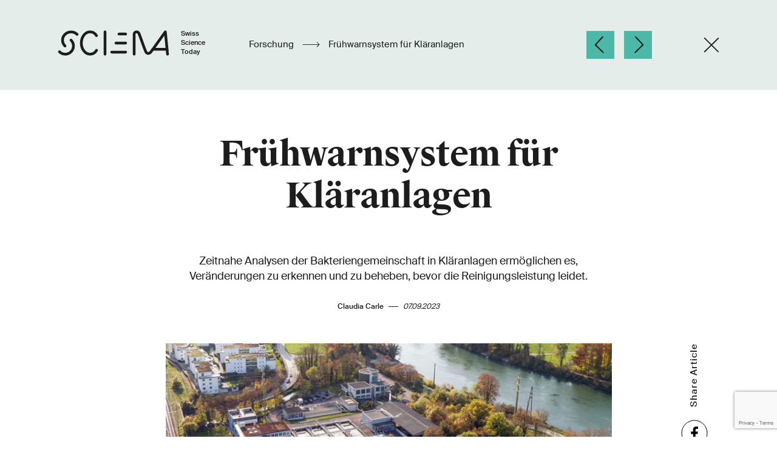

--- FILE ---
content_type: text/html;charset=UTF-8
request_url: https://www.sciena.ch/de/research/early-warning-system-for-sewage-treatment-plants.html
body_size: 10456
content:

<!DOCTYPE html>
<html lang="de">
<head>



<meta charset="utf-8">
<meta http-equiv="X-UA-Compatible" content="IE=edge">
<meta name="viewport" content="width=device-width, initial-scale=1, shrink-to-fit=no">

<link rel="alternate" hreflang="de" href="https://www.sciena.ch/de/research/early-warning-system-for-sewage-treatment-plants.html"/>
<link rel="alternate" hreflang="x-default" href="https://www.sciena.ch/research/early-warning-system-for-sewage-treatment-plants.html"/>

        <link rel="alternate" hreflang="en" href="https://www.sciena.ch/research/early-warning-system-for-sewage-treatment-plants.html"/>
        <link rel="alternate" hreflang="fr" href="https://www.sciena.ch/fr/research/early-warning-system-for-sewage-treatment-plants.html"/>
        <link rel="alternate" hreflang="it" href="https://www.sciena.ch/it/research/early-warning-system-for-sewage-treatment-plants.html"/>



<meta name="google-site-verification" content="zqdJ7uDelo6nhsiKaP1qpr_-cs4B7pOMdVeS9XTbjOs" />


<title>Frühwarnsystem für Kläranlagen - Sciena</title>

<meta name="description" content="Zeitnahe Analysen der Bakteriengemeinschaft in Kläranlagen ermöglichen es, Veränderungen zu erkennen und zu beheben, bevor die Reinigungsleistung leidet.">

<link rel="canonical" href="https://www.sciena.ch/de/research/early-warning-system-for-sewage-treatment-plants.html">


<!-- CSS -->
<link rel="stylesheet" href="/app/main.css">
<link rel="stylesheet" href="/.resources/main/webresources/external/outdatedbrowser.min.css">

<script>window.mgnlContextPath = "";</script>

<link rel="manifest" href="/manifest.json" crossorigin="use-credentials">

<!-- Android / Standard: 192x192px -->
<meta name="application-name" content="Sciena">
<meta name="mobile-web-app-capable" content="no">
<meta name="theme-color" content="#282828">
<link rel="icon" sizes="192x192" href="/icns-touch-icon.png">

<!-- iOS: 152x152px (180x180px) -->
<meta name="apple-mobile-web-app-capable" content="no">
<meta name="apple-mobile-web-app-title" content="Sciena">
<meta name="apple-mobile-web-app-status-bar-style" content="default">
<meta name="format-detection" content="telephone=no">
<link rel="apple-touch-icon" href="/icns-apple-touch-icon.png">

<!-- Safari pinned tab: 80x80px -->
<link rel="mask-icon" href="/icns-website-icon.svg" color="#282828">

<!-- Windows: 144x144px -->
<meta name="msapplication-TileImage" content="/icns-ms-touch-icon.png">
<meta name="msapplication-TileColor" content="#282828">
<meta name="msapplication-tap-highlight" content="no">

<!-- Social networks -->
<meta property="og:title" content="Frühwarnsystem für Kläranlagen">
<meta property="og:description" content="Zeitnahe Analysen der Bakteriengemeinschaft in Kläranlagen ermöglichen es, Veränderungen zu erkennen und zu beheben, bevor die Reinigungsleistung leidet.">
<meta property="og:url" content="https://www.sciena.ch/de/research/early-warning-system-for-sewage-treatment-plants.html">
<meta property="og:site_name" content="Sciena">
<meta property="og:locale" content="de">
<meta property="og:type" content="website">

<meta name="twitter:title" content="Frühwarnsystem für Kläranlagen">
<meta name="twitter:description" content="Zeitnahe Analysen der Bakteriengemeinschaft in Kläranlagen ermöglichen es, Veränderungen zu erkennen und zu beheben, bevor die Reinigungsleistung leidet.">


        <meta property="og:image" content="https://www.sciena.ch/.imaging/mte/default-theme/hero-800/dam/imported-images/eawag/early-warning-system-for-sewage-treatment-plants/leadImage/jcr:content/leadImage.jpg">
        <meta property="og:image:width" content="800">
        <meta property="og:image:alt" content="">
        <meta name="twitter:card" content="summary_large_image">
        <meta name="twitter:image" content="https://www.sciena.ch/.imaging/mte/default-theme/hero-800/dam/imported-images/eawag/early-warning-system-for-sewage-treatment-plants/leadImage/jcr:content/leadImage.jpg">
        <meta name="twitter:image:alt" content="">

<script src="https://www.google.com/recaptcha/api.js" async defer></script>
<script>
    function onSubmit(token) {
        document.getElementById("displayform").submit();
    }
</script>
</head>


<body class="theme-green preview-mode">

    <main id="view" class="o-view" :class="{'user-scrolled': animationHandler.userScrolled}">

<header class="o-view-header news-header is-small -bgcolor-theme has-hidden-links">
    <div class="o-group is-large">
        <div class="o-flex-space">
            <div class="is-left is-desktop cell-1of6">
                <a class="logo" href="/de/" aria-label="Startseite">
<svg xmlns="http://www.w3.org/2000/svg" width="246px" height="42px" viewBox="0 0 246 42">
  <g fill="none" fill-rule="evenodd" transform="translate(3 -2)">
    <text fill="currentColor" font-family="SuisseIntl-Medium" font-size="11">
      <tspan x="199.5" y="11">Swiss</tspan>
    </text>
    <text fill="currentColor" font-family="SuisseIntl-Medium" font-size="11">
      <tspan x="199.5" y="26">Science</tspan>
    </text>
    <text fill="currentColor" font-family="SuisseIntl-Medium" font-size="11">
      <tspan x="199.5" y="41">Today</tspan>
    </text>
    <g stroke="currentColor" stroke-linecap="round" stroke-width="4.5" transform="translate(0 4.549)">
      <path d="M61 30.4333024C58.7602069 34.35207 54.6781694 36.7454258 50.355839 36.7454258 42.4276476 36.7454258 36 28.5194857 36 18.3724959 36 8.22550618 42.4276476.000289314697 50.355839.000289314697 54.6068899.000289314697 58.5970724 2.22873578 60.8691984 6.12291161M98 3.54562395L109 3.54562395M93 18.4500323L109 18.4500323M86 33.3547299L109 33.3547299M19.0541058 13.6472636C24.3152981 18.9366596 24.3152981 27.5133938 19.0541058 32.8035131 13.7921942 38.092909 5.26191165 38.092909 0 32.8035131"/>
      <path d="M9.11745478,23.2287155 C3.62751507,17.9385962 3.62751507,9.36258527 9.11745478,4.07246602 C14.6073945,-1.21692995 23.5093096,-1.21692995 29,4.07246602"/>
      <path stroke-linejoin="round" d="M75,0.000216986024 L75,36.7453535"/>
      <path d="M153.631674,28.7727084 L177.168295,28.7727084"/>
      <path stroke-linejoin="round" d="M178,36.7451365 L174.367349,-2.59348099e-13 C174.367349,-2.59348099e-13 151.161297,32.5558597 149.864537,33.8997265 C149.121789,34.6700268 147.902533,35.5148258 146.479469,35.5148258 C144.478712,35.5148258 143.02192,34.718487 142.078235,32.5153556 C138.743401,24.7342368 133.384846,8.50078911 130.843713,2.44760235 C130.279654,1.10445886 128.81138,-2.59348099e-13 127.012996,-2.59348099e-13 C124.796949,-2.59348099e-13 123,1.56229937 123,3.48985854 L123,36.779131"/>
    </g>
  </g>
</svg>
</a>
            </div>

            <div class="is-center cell-4of6" style="-webkit-box-orient: vertical">
                <div class="news-title-wrapper">
                        <a class="category-title is-desktop" href="/de/research.html">
                            Forschung
                        </a>
                        <span class="news-header-arrow is-desktop">
                            <svg xmlns="http://www.w3.org/2000/svg" viewBox="0 0 29 15" width="29px" height="15px" preserveAspectRatio="xMidYMin meet"><path d="M27.9,10.9l-3.7,3.7L23.6,14l3.3-3.3l-26.5,0l0-0.8l26.5,0l-3.2-3.2l0.6-0.6l4.2,4.2L27.9,10.9L27.9,10.9z"/></svg>
                        </span>
                        <a class="mobile-back-arrow is-mobile" href="/de/research.html">
                            <svg xmlns="http://www.w3.org/2000/svg" width="18" height="9" viewBox="0 0 18 9" style="vertical-align: middle">
                                <path d="M34.8938451,29.3818072 L34.8938451,34.561404 L34.0734419,34.561404 L34.0734419,29.9459662 L23.1299484,40.8894597 L22.5498357,40.309347 L24.4532361,38.4059466 L33.4773754,29.3818072 L28.9010281,29.3818072 L28.9010281,28.561404 L34.9010281,28.561404 L34.9010281,29.3818072 L34.8938451,29.3818072 Z" transform="scale(-1 1) rotate(45 46.213 -25.482)"/>
                            </svg>
                        </a>
                        <span class="news-title">
                                Frühwarnsystem für Kläranlagen
                        </span>
                </div>
            </div>

            <div class="o-flex-space news-header-navigation is-right is-desktop cell-1of6">


                <div class="o-flex-inline news-header-paging">
                            <div class="news-header-pager-wrapper">
                                <a class="news-header-pager prev -bgcolor-theme-dark o-flex-inline" title="Previous" href="/de/research/paving-the-way-for-more-asphalt-recycling.html">
                                    <svg xmlns="http://www.w3.org/2000/svg" width="16px" height="29px" viewBox="0 0 16 29">
                                        <path fill="currentColor" d="M12.8348744,14.4265542 L0.901445367,1.47999192 L2.29024147,-3.66595643e-13 L14.2943037,13.0231922 L14.3040563,13.0138142 L15.6919397,14.4947515 L1.39034784,28.2469146 L0.00246450188,26.7659773 L12.8348744,14.4265542 Z" transform="matrix(-1 0 0 1 16 0)"/>
                                    </svg>
                                </a>
                            </div>

                            <div class="news-header-pager-wrapper">
                                <a class="news-header-pager next -bgcolor-theme-dark o-flex-inline" title="Next" href="/de/research/how-can-cobalt-be-reduced-in-ev-batteries.html">
                                    <svg xmlns="http://www.w3.org/2000/svg" width="16" height="29" viewBox="0 0 16 29">
                                        <path fill="currentColor" d="M12.8348744,14.4265542 L0.901445367,1.47999192 L2.29024147,-3.66595643e-13 L14.2943037,13.0231922 L14.3040563,13.0138142 L15.6919397,14.4947515 L1.39034784,28.2469146 L0.00246450188,26.7659773 L12.8348744,14.4265542 Z"/>
                                    </svg>
                                </a>
                            </div>
                </div>


                    <a href="/de/research.html" class="next close-icon" title="Close" style="height: 26px">
                        <svg xmlns="http://www.w3.org/2000/svg" width="28" height="28" viewBox="0 0 28 28">
                          <g fill="none" fill-rule="evenodd" stroke="#1d1d1b" stroke-linecap="square" stroke-width="2" transform="translate(1 1)">
                            <path d="M1,25 L25,1.354"/>
                            <path d="M1,25 L25,1.354" transform="rotate(89.574 13 13)"/>
                          </g>
                        </svg>

                    </a>
            </div>
        </div>
    </div>

    <div class="news-title-wrapper-tablet">
            <a class="category-title is-desktop" href="/de/research.html">
                Forschung
            </a>

            <span class="news-header-arrow is-desktop">
                <svg xmlns="http://www.w3.org/2000/svg" viewBox="0 0 29 15" width="29px" height="15px"><path d="M27.9,10.9l-3.7,3.7L23.6,14l3.3-3.3l-26.5,0l0-0.8l26.5,0l-3.2-3.2l0.6-0.6l4.2,4.2L27.9,10.9L27.9,10.9z"/></svg>
            </span>

            <a class="mobile-back-arrow is-mobile" href="/de/research.html">
                <svg xmlns="http://www.w3.org/2000/svg" width="18" height="9" viewBox="0 0 18 9">
                    <path d="M34.8938451,29.3818072 L34.8938451,34.561404 L34.0734419,34.561404 L34.0734419,29.9459662 L23.1299484,40.8894597 L22.5498357,40.309347 L24.4532361,38.4059466 L33.4773754,29.3818072 L28.9010281,29.3818072 L28.9010281,28.561404 L34.9010281,28.561404 L34.9010281,29.3818072 L34.8938451,29.3818072 Z" transform="scale(-1 1) rotate(45 46.213 -25.482)"/>
                </svg>
            </a>
            <div class="tablet-news-title-wrapper">
                <span class="news-title" style="-webkit-box-orient: vertical;">
                    Frühwarnsystem für Kläranlagen
                </span>
            </div>
    </div>
</header>

        <article id="mainContent">
<header class="o-section news-intro has-no-bottom-space">
    <div class="o-group">

        <div class="subtitle js-animation-planned">
            
        </div>

        <h1 class="title js-animation-planned">
            Frühwarnsystem für Kläranlagen
        </h1>

            <div class="lead js-animation-planned">
                Zeitnahe Analysen der Bakteriengemeinschaft in Kl&auml;ranlagen erm&ouml;glichen es, Ver&auml;nderungen zu erkennen und zu beheben, bevor die Reinigungsleistung leidet.
            </div>

        <div class="share share-mobile hidden-lg-up js-animation-planned">
            <ul class="share-icons o-flex-inline">
               <li>
                   <a href="https://www.facebook.com/sharer/sharer.php?u=https://www.sciena.ch/de/research/early-warning-system-for-sewage-treatment-plants.html" target="_blank" rel="noopener">
                       <svg xmlns="http://www.w3.org/2000/svg" width="44" height="44" viewBox="0 0 44 44">
                         <g fill="none" fill-rule="evenodd" transform="translate(1 1)">
                             <circle cx="21" cy="21" r="21" stroke="currentColor"/>
                             <path fill="currentColor" d="M22.8400655,32.5625807 L22.8400655,22.3830681 L26.2709468,22.3830681 L26.7858098,18.4003829 L22.8400655,18.4003829 L22.8400655,15.8606996 C22.8400655,14.7062981 23.1586803,13.9259226 24.8094745,13.9259226 L26.90125,13.9259226 L26.90125,10.3726748 C25.8812208,10.2667007 24.8561123,10.2152144 23.830542,10.217985 C20.7990836,10.217985 18.7234697,12.0650274 18.7234697,15.4682031 L18.7234697,18.4003829 L15.30875,18.4003829 L15.30875,22.3830681 L18.7280873,22.3830681 L18.7280873,32.5625807 L22.8400655,32.5625807 Z"/>
                         </g>
                       </svg>
                   </a>
               </li>
                <li>
                    <a href="https://twitter.com/intent/tweet?text=https://www.sciena.ch/de/research/early-warning-system-for-sewage-treatment-plants.html" target="_blank" rel="noopener">
                        <svg xmlns="http://www.w3.org/2000/svg" width="44" height="44" viewBox="0 0 44 44">
                            <g fill="none" fill-rule="evenodd" transform="translate(1 1)">
                                <circle cx="21" cy="21" r="21" stroke="currentColor"/>
                                <path fill="currentColor" d="M18.2667 13C18.4036 13.0001 18.5391 13.0282 18.6647 13.0828C18.7902 13.1373 18.9033 13.217 18.9968 13.317L19.0728 13.409L23.3471 19.237L29.2935 13.293C29.4735 13.1137 29.715 13.0095 29.969 13.0018C30.2229 12.994 30.4703 13.0832 30.6609 13.2512C30.8515 13.4193 30.971 13.6536 30.995 13.9065C31.0191 14.1594 30.9461 14.412 30.7906 14.613L30.7076 14.707L24.5442 20.869L30.8066 29.409C30.9103 29.5505 30.975 29.7168 30.9941 29.8912C31.0132 30.0656 30.986 30.242 30.9154 30.4026C30.8448 30.5632 30.7331 30.7024 30.5917 30.8062C30.4502 30.91 30.284 30.9748 30.1096 30.994L30.0006 31H25.7333C25.5964 30.9999 25.4609 30.9718 25.3353 30.9172C25.2098 30.8627 25.0967 30.783 25.0032 30.683L24.9272 30.591L20.6509 24.762L14.7065 30.707C14.5265 30.8863 14.285 30.9905 14.031 30.9982C13.7771 31.006 13.5297 30.9168 13.3391 30.7488C13.1485 30.5807 13.029 30.3464 13.005 30.0935C12.9809 29.8406 13.0539 29.588 13.2094 29.387L13.2924 29.293L19.4538 23.13L13.1934 14.591C13.0897 14.4495 13.025 14.2832 13.0059 14.1088C12.9868 13.9344 13.014 13.758 13.0846 13.5974C13.1552 13.4368 13.2669 13.2976 13.4083 13.1938C13.5498 13.09 13.716 13.0252 13.8904 13.006L13.9994 13H18.2667Z"/>
                            </g>
                        </svg>
                    </a>
                </li>
                <li>
                    <a href="https://www.linkedin.com/shareArticle?mini=true&url=https://www.sciena.ch/de/research/early-warning-system-for-sewage-treatment-plants.html&title=Frühwarnsystem für Kläranlagen" target="_blank" rel="noopener">
                        <svg xmlns="http://www.w3.org/2000/svg" width="46" height="46" viewBox="0 0 46 46">
                            <g fill="none" fill-rule="evenodd" transform="translate(1 1)">
                                <circle cx="22" cy="22" r="22" stroke="#000"/>
                                <path fill="currentColor" fill-rule="nonzero" d="M16.4051675,32.9999996 L16.4051675,19.1118644 L12.1318375,19.1118644 L12.1318375,32.9999996 L16.4051675,32.9999996 Z M16.4051675,14.1891311 C16.3797142,12.9462865 15.5550964,12 14.2154848,12 C12.8755244,12 12,12.9462865 12,14.1891311 C12,15.4049817 12.8500711,16.378637 14.1642294,16.378637 L14.1896828,16.378637 C15.5550964,16.378637 16.4051675,15.4049817 16.4051675,14.1891311 Z M23.3768661,33 L23.3768661,25.0872118 C23.3768661,24.6637316 23.4073375,24.2402516 23.5313104,23.9383648 C23.8702531,23.0918239 24.6416399,22.2155136 25.9368852,22.2155136 C27.6336857,22.2155136 28.6978292,23.1828092 28.6978292,25.0872116 L28.6978292,33 L33,33 L33,24.8754718 C33,20.5232705 30.6870919,18.4981132 27.601962,18.4981132 C25.0724143,18.4981132 23.9620848,19.9186583 23.3455598,20.8855346 L23.3764486,19.0280545 L19.0817191,19.0280545 C19.1434968,20.3576142 19.0817191,33 19.0817191,33 L23.3768661,33 Z"/>
                            </g>
                        </svg>
                    </a>
                </li>
            </ul>
        </div>


        <div class="author-date js-animation-planned has-svg-icon-md-up">
            <span class="author">
                Claudia Carle
            </span>
            <svg class="dash" xmlns="http://www.w3.org/2000/svg" width="16" height="1" viewBox="0 0 16 1" style="width: 16px;height: 1px">
              <path fill="none" stroke="#1D1D1D" d="M760,641.5 L776,641.5" transform="translate(-760 -641)"/>
            </svg>
            <span class="date">
                07.09.2023
            </span>
        </div>

        <div class="image-share-wrapper js-animation-planned">


                    <figure>
                        <picture>
                            <source media="(max-width:400px)" srcset="/.imaging/mte/default-theme/hero-400/dam/imported-images/eawag/early-warning-system-for-sewage-treatment-plants/leadImage/jcr:content/leadImage.jpg, /.imaging/mte/default-theme/hero-800/dam/imported-images/eawag/early-warning-system-for-sewage-treatment-plants/leadImage/jcr:content/leadImage.jpg 2x">
                            <source media="(min-width:400px)" srcset="/.imaging/mte/default-theme/hero-800/dam/imported-images/eawag/early-warning-system-for-sewage-treatment-plants/leadImage/jcr:content/leadImage.jpg, /.imaging/mte/default-theme/hero-1600/dam/imported-images/eawag/early-warning-system-for-sewage-treatment-plants/leadImage/jcr:content/leadImage.jpg 2x">
                            <img class="news-lead-image" src="/.imaging/mte/default-theme/hero-800/dam/imported-images/eawag/early-warning-system-for-sewage-treatment-plants/leadImage/jcr:content/leadImage.jpg" alt="">
                        </picture>

                            <figcaption class="caption">
                                Dank DNA-Analyse konnte in der Kläranlage Langmatt das Bakterium identifiziert werden, das für eine übermässige Schaumbildung verantwortlich war. (Foto: Patrik Walde)
                            </figcaption>
                    </figure>

            <div class="share hidden-md-down">
                <div class="share-title"><span>Share Article</span></div>

                <ul class="share-icons">
                   <li>
                       <a href="https://www.facebook.com/sharer/sharer.php?u=https://www.sciena.ch/de/research/early-warning-system-for-sewage-treatment-plants.html" target="_blank" rel="noopener">
                           <svg xmlns="http://www.w3.org/2000/svg" width="44" height="44" viewBox="0 0 44 44">
                             <g fill="none" fill-rule="evenodd" transform="translate(1 1)">
                                 <circle cx="21" cy="21" r="21" stroke="currentColor"/>
                                 <path fill="currentColor" d="M22.8400655,32.5625807 L22.8400655,22.3830681 L26.2709468,22.3830681 L26.7858098,18.4003829 L22.8400655,18.4003829 L22.8400655,15.8606996 C22.8400655,14.7062981 23.1586803,13.9259226 24.8094745,13.9259226 L26.90125,13.9259226 L26.90125,10.3726748 C25.8812208,10.2667007 24.8561123,10.2152144 23.830542,10.217985 C20.7990836,10.217985 18.7234697,12.0650274 18.7234697,15.4682031 L18.7234697,18.4003829 L15.30875,18.4003829 L15.30875,22.3830681 L18.7280873,22.3830681 L18.7280873,32.5625807 L22.8400655,32.5625807 Z"/>
                             </g>
                           </svg>
                       </a>
                   </li>
                    <li>
                        <a href="https://twitter.com/intent/tweet?text=https://www.sciena.ch/de/research/early-warning-system-for-sewage-treatment-plants.html" target="_blank" rel="noopener">
                            <svg xmlns="http://www.w3.org/2000/svg" width="44" height="44" viewBox="0 0 44 44">
                                <g fill="none" fill-rule="evenodd" transform="translate(1 1)">
                                    <circle cx="21" cy="21" r="21" stroke="currentColor"/>
                                    <path fill="currentColor" d="M18.2667 13C18.4036 13.0001 18.5391 13.0282 18.6647 13.0828C18.7902 13.1373 18.9033 13.217 18.9968 13.317L19.0728 13.409L23.3471 19.237L29.2935 13.293C29.4735 13.1137 29.715 13.0095 29.969 13.0018C30.2229 12.994 30.4703 13.0832 30.6609 13.2512C30.8515 13.4193 30.971 13.6536 30.995 13.9065C31.0191 14.1594 30.9461 14.412 30.7906 14.613L30.7076 14.707L24.5442 20.869L30.8066 29.409C30.9103 29.5505 30.975 29.7168 30.9941 29.8912C31.0132 30.0656 30.986 30.242 30.9154 30.4026C30.8448 30.5632 30.7331 30.7024 30.5917 30.8062C30.4502 30.91 30.284 30.9748 30.1096 30.994L30.0006 31H25.7333C25.5964 30.9999 25.4609 30.9718 25.3353 30.9172C25.2098 30.8627 25.0967 30.783 25.0032 30.683L24.9272 30.591L20.6509 24.762L14.7065 30.707C14.5265 30.8863 14.285 30.9905 14.031 30.9982C13.7771 31.006 13.5297 30.9168 13.3391 30.7488C13.1485 30.5807 13.029 30.3464 13.005 30.0935C12.9809 29.8406 13.0539 29.588 13.2094 29.387L13.2924 29.293L19.4538 23.13L13.1934 14.591C13.0897 14.4495 13.025 14.2832 13.0059 14.1088C12.9868 13.9344 13.014 13.758 13.0846 13.5974C13.1552 13.4368 13.2669 13.2976 13.4083 13.1938C13.5498 13.09 13.716 13.0252 13.8904 13.006L13.9994 13H18.2667Z"/>
                                </g>
                            </svg>
                        </a>
                    </li>
                    <li>
                        <a href="https://www.linkedin.com/shareArticle?mini=true&url=https://www.sciena.ch/de/research/early-warning-system-for-sewage-treatment-plants.html&title=Frühwarnsystem für Kläranlagen" target="_blank" rel="noopener">
                            <svg xmlns="http://www.w3.org/2000/svg" width="46" height="46" viewBox="0 0 46 46">
                                <g fill="none" fill-rule="evenodd" transform="translate(1 1)">
                                    <circle cx="22" cy="22" r="22" stroke="#000"/>
                                    <path fill="currentColor" fill-rule="nonzero" d="M16.4051675,32.9999996 L16.4051675,19.1118644 L12.1318375,19.1118644 L12.1318375,32.9999996 L16.4051675,32.9999996 Z M16.4051675,14.1891311 C16.3797142,12.9462865 15.5550964,12 14.2154848,12 C12.8755244,12 12,12.9462865 12,14.1891311 C12,15.4049817 12.8500711,16.378637 14.1642294,16.378637 L14.1896828,16.378637 C15.5550964,16.378637 16.4051675,15.4049817 16.4051675,14.1891311 Z M23.3768661,33 L23.3768661,25.0872118 C23.3768661,24.6637316 23.4073375,24.2402516 23.5313104,23.9383648 C23.8702531,23.0918239 24.6416399,22.2155136 25.9368852,22.2155136 C27.6336857,22.2155136 28.6978292,23.1828092 28.6978292,25.0872116 L28.6978292,33 L33,33 L33,24.8754718 C33,20.5232705 30.6870919,18.4981132 27.601962,18.4981132 C25.0724143,18.4981132 23.9620848,19.9186583 23.3455598,20.8855346 L23.3764486,19.0280545 L19.0817191,19.0280545 C19.1434968,20.3576142 19.0817191,33 19.0817191,33 L23.3768661,33 Z"/>
                                </g>
                            </svg>
                        </a>
                    </li>
                </ul>
            </div>
        </div>
    </div>
</header>
<section class="o-section news-content has-no-top-space">
    <div class="o-group is-large">

        <!-- Editorial -->
<div class="o-editorial o-component js-animation-planned ">


        <p>Es ist eine vielf&auml;ltige Gemeinschaft verschiedener Bakterien, die im Belebtschlamm der biologischen Reinigungsstufe von Kl&auml;ranlagen einen Grossteil der Arbeit zur Reinigung des Abwassers verrichtet. Welche Bakterienarten in welcher Menge in diesem so genannten Mikrobiom vertreten sind, kann sich ver&auml;ndern, beispielsweise durch den Wechsel der Jahreszeiten und andere Umwelteinfl&uuml;sse. Unter Umst&auml;nden k&ouml;nnen solche Ver&auml;nderungen dazu f&uuml;hren, dass der Reinigungsprozess nicht mehr optimal funktioniert.</p>

<p>Durch die Entschl&uuml;sselung der Erbsubstanz mittels DNA-Sequenzierung l&auml;sst sich die Zusammensetzung des Mikrobioms bestimmen. Allerdings brauchten solche Analysen bis vor kurzem einige Zeit, hochspezialisierte Labors und teure Ausr&uuml;stung. Ein Team von Forschenden des Wasserforschungsinstituts Eawag konnte nun aber dank neuer, viel kleinerer Sequenzierger&auml;te DNA-Analysen direkt vor Ort in verschiedenen Kl&auml;ranlagen durchf&uuml;hren und die Ergebnisse bereits einige Stunden sp&auml;ter vorlegen. Das macht es m&ouml;glich, Gegenmassnahmen zu ergreifen, noch bevor sich unerw&uuml;nschte Ver&auml;nderungen des Mikrobioms negativ auf den Reinigungsprozess auswirken. &nbsp;In einem Artikel, der soeben in der Zeitschrift Aqua &amp; Gas erschienen ist, erl&auml;utern die Forschenden die Methodik, die sie in verschiedenen Kl&auml;ranlagen getestet haben.</p>

</div>
<!-- Editorial -->
<div class="o-editorial o-component js-animation-planned ">

        <h2>Gegensteuer geben bevor Probleme entstehen</h2>

        <p>&laquo;Unsere Untersuchungen haben gezeigt, dass sich das Mikrobiom nicht nur von Kl&auml;ranlage zu Kl&auml;ranlage unterscheidet, sondern auch zwischen verschiedenen Reinigungsstrassen innerhalb derselben Kl&auml;ranlage&raquo;, erl&auml;utert Robert Niederdorfer von der Abteilung Oberfl&auml;chengew&auml;sser der Eawag. Die Aussagekraft einer einzelnen Momentaufnahme sei daher begrenzt. Erst wenn man dank eines regelm&auml;ssigen Monitorings weiss, wie sich das Mikrobiom der jeweiligen Kl&auml;ranlage zusammensetzt und typischerweise zeitlich ver&auml;ndert, lassen sich untypische Ver&auml;nderungen erkennen. So stellten die Forschenden beispielsweise fest, dass Probleme beim Absetzen des Belebtschlamms in einer der untersuchten Anlagen mit der Menge des Bakteriums&nbsp;<em>Ca. Microthrix</em>&nbsp;korrelierten. Wird nun beim regelm&auml;ssigen Biomonitoring eine &uuml;berm&auml;ssige Zunahme dieses Bakteriums festgestellt, k&ouml;nnen die Kl&auml;ranlagenbetreiber durch die Zugabe von Aluminium das Wachstum fr&uuml;hzeitig stoppen und damit Absetzprobleme verhindern bevor sie entstehen.</p>

<p>In bestimmten F&auml;llen k&ouml;nnen aber auch bereits einzelne Momentaufnahmen des aktuellen Mikrobioms hilfreiche Informationen liefern. So konnte beispielsweise dank DNA-Analyse in einer Anlage das Bakterium identifiziert werden, das f&uuml;r eine &uuml;berm&auml;ssige Schaumbildung verantwortlich war.</p>

<p>&laquo;Die zeitnahe &Uuml;berwachung des Mikrobioms ist ein n&uuml;tzliches Werkzeug f&uuml;r Kl&auml;ranlagen, um eine stabile Reinigungsleistung zu gew&auml;hrleisten und letztlich auch Kosten zu sparen&raquo;, res&uuml;miert Niederdorfer. Zweifellos werde diese Methode k&uuml;nftig noch wertvoller werden, je mehr Erfahrungen man sammle zu den Zusammenh&auml;ngen zwischen Mikrobiom und Stabilit&auml;t sowie Leistungsf&auml;higkeit der Reinigungsprozesse.</p>

</div>

    </div>
</section>
    <footer class="news-infobox js-animation-planned">
        <div class="o-group">
                <div class="infobox-group general">

                        <h3 class="infobox-title -color-theme">Originalpublikation</h3>

                        <p>Niederdorfer,&nbsp;R.; Gruber,&nbsp;W.; Joss,&nbsp;A.; B&uuml;rgmann,&nbsp;H. (2023)&nbsp;<strong>MicROcensus: Zeitnahe Mikrobiom-Analysen auf ARA</strong><strong>,&nbsp;</strong><em>Aqua &amp; Gas</em>, 103(9),&nbsp;54-59,&nbsp;<a href="https://www.dora.lib4ri.ch/eawag/islandora/object/eawag:31840" rel="noreferrer" target="_blank">Institutional Repository</a></p>

                </div>

                <div class="infobox-group contact">
                        <h3 class="infobox-title -color-theme">Mehr Informationen</h3>
                    <p><strong>Finanzierung / Kooperationen</strong></p>

<p>Eawag</p>

<p><strong>Link</strong></p>

<p>Das neue gegr&uuml;ndete Eawag Spin-off&nbsp;<a href="https://www.upwater.ch/" rel="noreferrer" target="_blank">Upwater</a>&nbsp;bietet Mikrobiomanalysen f&uuml;r Kl&auml;ranlagen an.</p>


                </div>
        </div>
    </footer>
<aside>
    <div class="news-source o-section">
        <div class="o-group">

                            <div class="source">
                    <div class="o-flex-space-md-up">
                                        <a target="_blank" href="https://www.eawag.ch/en/news-agenda/news-portal/" rel="noopener">
                                    <img src="/dam/jcr:94b1b0fa-03dc-49b6-ac8b-8a69f802b4d0/eawag-crop.svg" title="Eawag" alt="Eawag">
                                        </a>

                                <a class="show-all-source" href="/de/source/eawag.html">
                                    Zeige alle Eawag Artikel auf Sciena.ch
                                </a>


                            <a class="visit-source-button external-link-button -bgcolor-theme-dark -color-white" target="_blank" rel="noopener" href="https://www.eawag.ch/de/info/portal/aktuelles/news/fruehwarnsystem-fuer-klaeranlagen">Quelle einsehen</a>
                    </div>
                </div>



            <div class="tags">
                                <a class="o-topic-link" href="/de/topic/wastewater.html">
                                    Abwasser
                                </a>
                                <a class="o-topic-link" href="/de/topic/biology.html">
                                    Biologie
                                </a>
            </div>
        </div>
    </div>
</aside>
        </article>





<section class="o-section further-reading-section is-full-width -bgcolor-theme has-no-top-space has-no-bottom-space has-bottom-inner-space">
    <div class="o-group is-large">
        <div class="h3 further-reading-title -color-theme">Weitere Artikel</div>

        <div class="teaser-group further-reading-teaser-group">
            <div class="o-flex-middle has-gutter">
                    <div class="further-reading-teaser">
            <div class="o-teaser small -border-green theme-green  ">

                <a class="" href="/de/research/semiconductors-reach-the-quantum-world.html">
                    <div class="image-wrapper">
                        <div class="teaser-image">











    <div class="o-lazy-media o-component  ">
            <lazy-media path="/de/research/early-warning-system-for-sewage-treatment-plants.json?id=jcr:c29fc962-8dd8-44d1-bbc8-f7ea6daeca88&size=small"
                        :ratio="{w:16,h:9}"
                        
                        position="is-"
                        :is-cover="true"
                        :is-instantly="true"
                        :is-autoplay="false"
                        :has-caption="false"
                        :max-width="0">
                        <figure class="figure" style="padding-top: calc(9 / 16 * 100%)">
                            <picture class="container js-loaded has-fixed-ratio">
                                <img class="media is- is-cover" width="0" height="0" src="[data-uri]">
                            </picture>
                        </figure>
            </lazy-media>
    </div>
                        </div>
                    </div>

                    
                    <div class="text-wrapper">
                        <div class="teaser-title h3 -hover-color-green" style="-webkit-box-orient: vertical;">
                                Halbleiter erreichen die Quantenwelt
                        </div>

                        <div class="info">
                                <span class="category -color-green">
                                    Forschung
                                </span>

                                    <svg class="svg-icon" xmlns="http://www.w3.org/2000/svg" width="18px" height="1px" viewBox="0 0 18 1" style="width: 18px; height: 1px; margin: 0 5px 0 0;">
                                      <path fill="none" stroke="#1D1D1D" d="M18,7.5 L6.77236045e-15,7.5" transform="translate(0 -7)"/>
                                    </svg>
                                    <div class="source-container ">
                                        <span>
                                            PSI
                                        </span>
                                    </div>
                        </div>



                    </div>
                </a>

            </div>
                    </div>
                    <div class="further-reading-teaser">
            <div class="o-teaser small -border-green theme-green  ">

                <a class="" href="/de/research/global-warming-causes-changes-in-swiss-insect-fauna.html">
                    <div class="image-wrapper">
                        <div class="teaser-image">











    <div class="o-lazy-media o-component  ">
            <lazy-media path="/de/research/early-warning-system-for-sewage-treatment-plants.json?id=jcr:8536a3c2-9afc-4047-b473-43cb30c7867f&size=small"
                        :ratio="{w:16,h:9}"
                        :sim-ratio="{w:3000,h:2000}"
                        position="is-"
                        :is-cover="true"
                        :is-instantly="true"
                        :is-autoplay="false"
                        :has-caption="false"
                        :max-width="0">
                        <figure class="figure" style="padding-top: calc(9 / 16 * 100%)">
                            <picture class="container js-loaded has-fixed-ratio">
                                <img class="media is- is-cover" width="3000" height="2000" src="[data-uri]">
                            </picture>
                        </figure>
            </lazy-media>
    </div>
                        </div>
                    </div>

                    
                    <div class="text-wrapper">
                        <div class="teaser-title h3 -hover-color-green" style="-webkit-box-orient: vertical;">
                                Klimaerwärmung verändert die Insektenfauna in der Schweiz
                        </div>

                        <div class="info">
                                <span class="category -color-green">
                                    Forschung
                                </span>

                                    <svg class="svg-icon" xmlns="http://www.w3.org/2000/svg" width="18px" height="1px" viewBox="0 0 18 1" style="width: 18px; height: 1px; margin: 0 5px 0 0;">
                                      <path fill="none" stroke="#1D1D1D" d="M18,7.5 L6.77236045e-15,7.5" transform="translate(0 -7)"/>
                                    </svg>
                                    <div class="source-container ">
                                        <span>
                                            WSL
                                        </span>
                                    </div>
                        </div>



                    </div>
                </a>

            </div>
                    </div>
                    <div class="further-reading-teaser">
            <div class="o-teaser small -border-green theme-green  ">

                <a class="" href="/de/research/climatefriendly-renovations-using-straw-and-hemp.html">
                    <div class="image-wrapper">
                        <div class="teaser-image">











    <div class="o-lazy-media o-component  ">
            <lazy-media path="/de/research/early-warning-system-for-sewage-treatment-plants.json?id=jcr:45d651b2-c5fa-47ed-9311-97dd56a5a164&size=small"
                        :ratio="{w:16,h:9}"
                        
                        position="is-"
                        :is-cover="true"
                        :is-instantly="true"
                        :is-autoplay="false"
                        :has-caption="false"
                        :max-width="0">
                        <figure class="figure" style="padding-top: calc(9 / 16 * 100%)">
                            <picture class="container js-loaded has-fixed-ratio">
                                <img class="media is- is-cover" width="0" height="0" src="[data-uri]">
                            </picture>
                        </figure>
            </lazy-media>
    </div>
                        </div>
                    </div>

                    
                    <div class="text-wrapper">
                        <div class="teaser-title h3 -hover-color-green" style="-webkit-box-orient: vertical;">
                                Mit Stroh und Hanf zu klimafreundlichen Renovationen
                        </div>

                        <div class="info">
                                <span class="category -color-green">
                                    Forschung
                                </span>

                                    <svg class="svg-icon" xmlns="http://www.w3.org/2000/svg" width="18px" height="1px" viewBox="0 0 18 1" style="width: 18px; height: 1px; margin: 0 5px 0 0;">
                                      <path fill="none" stroke="#1D1D1D" d="M18,7.5 L6.77236045e-15,7.5" transform="translate(0 -7)"/>
                                    </svg>
                                    <div class="source-container ">
                                        <span>
                                            ETH Zürich
                                        </span>
                                    </div>
                        </div>



                    </div>
                </a>

            </div>
                    </div>
                    <div class="further-reading-teaser">
            <div class="o-teaser small -border-green theme-green  ">

                <a class="" href="/de/research/geoengineering-will-not-solve-the-problem-of-climate-change.html">
                    <div class="image-wrapper">
                        <div class="teaser-image">











    <div class="o-lazy-media o-component  ">
            <lazy-media path="/de/research/early-warning-system-for-sewage-treatment-plants.json?id=jcr:234bc8f6-421b-4064-bc03-55cdd01884e5&size=small"
                        :ratio="{w:16,h:9}"
                        
                        position="is-"
                        :is-cover="true"
                        :is-instantly="true"
                        :is-autoplay="false"
                        :has-caption="false"
                        :max-width="0">
                        <figure class="figure" style="padding-top: calc(9 / 16 * 100%)">
                            <picture class="container js-loaded has-fixed-ratio">
                                <img class="media is- is-cover" width="0" height="0" src="[data-uri]">
                            </picture>
                        </figure>
            </lazy-media>
    </div>
                        </div>
                    </div>

                    
                    <div class="text-wrapper">
                        <div class="teaser-title h3 -hover-color-green" style="-webkit-box-orient: vertical;">
                                «Geoengineering löst das Problem des Klimawandels nicht»
                        </div>

                        <div class="info">
                                <span class="category -color-green">
                                    Forschung
                                </span>

                                    <svg class="svg-icon" xmlns="http://www.w3.org/2000/svg" width="18px" height="1px" viewBox="0 0 18 1" style="width: 18px; height: 1px; margin: 0 5px 0 0;">
                                      <path fill="none" stroke="#1D1D1D" d="M18,7.5 L6.77236045e-15,7.5" transform="translate(0 -7)"/>
                                    </svg>
                                    <div class="source-container ">
                                        <span>
                                            ETH Zürich
                                        </span>
                                    </div>
                        </div>



                    </div>
                </a>

            </div>
                    </div>
                <div class="space-wrapper"><div class="space"></div></div>
            </div>
        </div>
    </div>
</section>

        <footer class="o-footer">
<div class="o-section has-page-gutter is-full-width is-dark-background has-no-bottom-space has-smaller-top-inner-space has-smaller-bottom-inner-space">
    <div class="o-group is-large">
                    <div class="newsletter-registration footer-newsletter-registration">
                <div class="o-flex-space is-vertical-md-down">
                    <div class="footer-newsletter-title">Abonnieren Sie unseren monatlichen Newsletter</div>
                    <div class="footer-newsletter-wrapper o-flex-inline is-vertical-sm-down">
                        <form method="post" action="https://news.ethz.ch/anmeldung_eth_rat_sciena_de.jsp" id="displayform" class="inxform">
                            <input value="s" name="c" type="hidden"/>
                            <input value="true" name="list_ETH-Rat%3A+SCIENA_DE" type="hidden"/>
                            <div class="footer-newsletter-wrapper o-flex-inline is-vertical-sm-down">
                                <input name="email" id="input_textfield_1" maxlength="254" class="footer-newsletter-field" type="email" aria-label="E-Mail" placeholder="Emailadresse hier eingeben" required>
                                <input class="footer-newsletter-submit g-recaptcha" type="submit" value="Anmelden" data-sitekey="6Ld673sUAAAAANIr4kvsqp3F1i4iiOatKNVWVCL2" data-callback='onSubmit'>
                            </div>
                        </form>
                    </div>
                </div>
            </div>
    </div>
</div>
<div class="footer-bottom o-section is-full-width is-light-grey-background has-no-top-space has-no-bottom-space has-top-inner-space has-bottom-inner-space">
    <div class="o-group has-inner-gutter is-large">
        <div class="o-flex-space-lg-up">
            <div class="is-left o-flex-space-lg-up has-gutter">
                <div class="footer-bottom-text">© ETH-Rat</div>
                <div class="footer-bottom-text"><a href="http://www.ethrat.ch" target="_blank">www.ethrat.ch</a></div>
                <div class="footer-bottom-text">Rat der Eidgenössischen Technischen Hochschulen</div>
            </div>
            <div class="is-right o-flex-space-lg-up has-gutter">
                <div class="social-media-links o-flex-space has-gutter">



                        <a href="https://twitter.com/Sciena_ch" target="_blank" rel="noopener">
                            <svg xmlns="http://www.w3.org/2000/svg" class="icon icon-tabler icon-tabler-brand-x" width="24" height="24" viewBox="0 0 24 24" stroke-width="1.5" stroke="#ffffff" fill="none" stroke-linecap="round" stroke-linejoin="round">
                                <path stroke="none" d="M0 0h24v24H0z" fill="none"/>
                                <path d="M4 4l11.733 16h4.267l-11.733 -16z" />
                                <path d="M4 20l6.768 -6.768m2.46 -2.46l6.772 -6.772" />
                            </svg>
                        </a>

                </div>

                        <a class="colophone-link" href="/de/terms-and-conditions.html">Datenschutzerklärung</a>

                        <a class="colophone-link" href="/de/impressum.html">Impressum</a>
            </div>
        </div>
    </div>
</div>
        </footer>

    <cookie-banner v-bind:read-more="'/de/terms-and-conditions.html'"
                   v-bind:read-more-label="'Mehr erfahren.'"
                   v-bind:accept-label="'OK'"
                   v-bind:is-production="true">
        <template slot="explanations">
            <span>Diese Website verwendet Cookies, um sicherzustellen, dass Sie das beste Erlebnis auf unserer Website erzielen.</span>
        </template>
    </cookie-banner>

    </main>

    <!-- Application -->
    <script nomodule>window.__nomodule__ = true;</script>
    <script>
        (function() {
            var script = document.createElement("script");
            script.async = true;
            script.crossOrigin = "use-credentials";

            if (window.__nomodule__) {
                script.noModule = true;
                script.defer = true;
                script.src = "/app-legacy/main.js";
            } else {
                script.type = "module";
                script.src = "/app/main.js";
            }
            document.body.appendChild(script);
        })();
    </script>

    <script async src="https://www.googletagmanager.com/gtag/js?id=UA-141593170-1"></script>

    <!-- Outdated Browsers -->
    <div id="outdated"></div>
    <script src="/.resources/main/webresources/external/outdatedbrowser.min.js"></script>
    <script>
        // Plain Javascript
        //event listener: DOM ready
        function addLoadEvent(func) {
            var oldonload = window.onload;
            if (typeof window.onload != 'function') {
                window.onload = func;
            } else {
                window.onload = function() {
                    if (oldonload) {
                        oldonload();
                    }
                    func();
                }
            }
        }
        //call plugin function after DOM ready
        addLoadEvent(function(){
            outdatedBrowser({
                bgColor: '#f25648',
                color: '#ffffff',
                lowerThan: 'IE10', 
                languagePath: '/.resources/main/webresources/external/lang/de.html'
            })
        });
    </script>
</body>
</html>


--- FILE ---
content_type: text/html; charset=utf-8
request_url: https://www.google.com/recaptcha/api2/anchor?ar=1&k=6Ld673sUAAAAANIr4kvsqp3F1i4iiOatKNVWVCL2&co=aHR0cHM6Ly93d3cuc2NpZW5hLmNoOjQ0Mw..&hl=en&v=naPR4A6FAh-yZLuCX253WaZq&size=invisible&anchor-ms=20000&execute-ms=15000&cb=ycuv04hpdwgw
body_size: 45480
content:
<!DOCTYPE HTML><html dir="ltr" lang="en"><head><meta http-equiv="Content-Type" content="text/html; charset=UTF-8">
<meta http-equiv="X-UA-Compatible" content="IE=edge">
<title>reCAPTCHA</title>
<style type="text/css">
/* cyrillic-ext */
@font-face {
  font-family: 'Roboto';
  font-style: normal;
  font-weight: 400;
  src: url(//fonts.gstatic.com/s/roboto/v18/KFOmCnqEu92Fr1Mu72xKKTU1Kvnz.woff2) format('woff2');
  unicode-range: U+0460-052F, U+1C80-1C8A, U+20B4, U+2DE0-2DFF, U+A640-A69F, U+FE2E-FE2F;
}
/* cyrillic */
@font-face {
  font-family: 'Roboto';
  font-style: normal;
  font-weight: 400;
  src: url(//fonts.gstatic.com/s/roboto/v18/KFOmCnqEu92Fr1Mu5mxKKTU1Kvnz.woff2) format('woff2');
  unicode-range: U+0301, U+0400-045F, U+0490-0491, U+04B0-04B1, U+2116;
}
/* greek-ext */
@font-face {
  font-family: 'Roboto';
  font-style: normal;
  font-weight: 400;
  src: url(//fonts.gstatic.com/s/roboto/v18/KFOmCnqEu92Fr1Mu7mxKKTU1Kvnz.woff2) format('woff2');
  unicode-range: U+1F00-1FFF;
}
/* greek */
@font-face {
  font-family: 'Roboto';
  font-style: normal;
  font-weight: 400;
  src: url(//fonts.gstatic.com/s/roboto/v18/KFOmCnqEu92Fr1Mu4WxKKTU1Kvnz.woff2) format('woff2');
  unicode-range: U+0370-0377, U+037A-037F, U+0384-038A, U+038C, U+038E-03A1, U+03A3-03FF;
}
/* vietnamese */
@font-face {
  font-family: 'Roboto';
  font-style: normal;
  font-weight: 400;
  src: url(//fonts.gstatic.com/s/roboto/v18/KFOmCnqEu92Fr1Mu7WxKKTU1Kvnz.woff2) format('woff2');
  unicode-range: U+0102-0103, U+0110-0111, U+0128-0129, U+0168-0169, U+01A0-01A1, U+01AF-01B0, U+0300-0301, U+0303-0304, U+0308-0309, U+0323, U+0329, U+1EA0-1EF9, U+20AB;
}
/* latin-ext */
@font-face {
  font-family: 'Roboto';
  font-style: normal;
  font-weight: 400;
  src: url(//fonts.gstatic.com/s/roboto/v18/KFOmCnqEu92Fr1Mu7GxKKTU1Kvnz.woff2) format('woff2');
  unicode-range: U+0100-02BA, U+02BD-02C5, U+02C7-02CC, U+02CE-02D7, U+02DD-02FF, U+0304, U+0308, U+0329, U+1D00-1DBF, U+1E00-1E9F, U+1EF2-1EFF, U+2020, U+20A0-20AB, U+20AD-20C0, U+2113, U+2C60-2C7F, U+A720-A7FF;
}
/* latin */
@font-face {
  font-family: 'Roboto';
  font-style: normal;
  font-weight: 400;
  src: url(//fonts.gstatic.com/s/roboto/v18/KFOmCnqEu92Fr1Mu4mxKKTU1Kg.woff2) format('woff2');
  unicode-range: U+0000-00FF, U+0131, U+0152-0153, U+02BB-02BC, U+02C6, U+02DA, U+02DC, U+0304, U+0308, U+0329, U+2000-206F, U+20AC, U+2122, U+2191, U+2193, U+2212, U+2215, U+FEFF, U+FFFD;
}
/* cyrillic-ext */
@font-face {
  font-family: 'Roboto';
  font-style: normal;
  font-weight: 500;
  src: url(//fonts.gstatic.com/s/roboto/v18/KFOlCnqEu92Fr1MmEU9fCRc4AMP6lbBP.woff2) format('woff2');
  unicode-range: U+0460-052F, U+1C80-1C8A, U+20B4, U+2DE0-2DFF, U+A640-A69F, U+FE2E-FE2F;
}
/* cyrillic */
@font-face {
  font-family: 'Roboto';
  font-style: normal;
  font-weight: 500;
  src: url(//fonts.gstatic.com/s/roboto/v18/KFOlCnqEu92Fr1MmEU9fABc4AMP6lbBP.woff2) format('woff2');
  unicode-range: U+0301, U+0400-045F, U+0490-0491, U+04B0-04B1, U+2116;
}
/* greek-ext */
@font-face {
  font-family: 'Roboto';
  font-style: normal;
  font-weight: 500;
  src: url(//fonts.gstatic.com/s/roboto/v18/KFOlCnqEu92Fr1MmEU9fCBc4AMP6lbBP.woff2) format('woff2');
  unicode-range: U+1F00-1FFF;
}
/* greek */
@font-face {
  font-family: 'Roboto';
  font-style: normal;
  font-weight: 500;
  src: url(//fonts.gstatic.com/s/roboto/v18/KFOlCnqEu92Fr1MmEU9fBxc4AMP6lbBP.woff2) format('woff2');
  unicode-range: U+0370-0377, U+037A-037F, U+0384-038A, U+038C, U+038E-03A1, U+03A3-03FF;
}
/* vietnamese */
@font-face {
  font-family: 'Roboto';
  font-style: normal;
  font-weight: 500;
  src: url(//fonts.gstatic.com/s/roboto/v18/KFOlCnqEu92Fr1MmEU9fCxc4AMP6lbBP.woff2) format('woff2');
  unicode-range: U+0102-0103, U+0110-0111, U+0128-0129, U+0168-0169, U+01A0-01A1, U+01AF-01B0, U+0300-0301, U+0303-0304, U+0308-0309, U+0323, U+0329, U+1EA0-1EF9, U+20AB;
}
/* latin-ext */
@font-face {
  font-family: 'Roboto';
  font-style: normal;
  font-weight: 500;
  src: url(//fonts.gstatic.com/s/roboto/v18/KFOlCnqEu92Fr1MmEU9fChc4AMP6lbBP.woff2) format('woff2');
  unicode-range: U+0100-02BA, U+02BD-02C5, U+02C7-02CC, U+02CE-02D7, U+02DD-02FF, U+0304, U+0308, U+0329, U+1D00-1DBF, U+1E00-1E9F, U+1EF2-1EFF, U+2020, U+20A0-20AB, U+20AD-20C0, U+2113, U+2C60-2C7F, U+A720-A7FF;
}
/* latin */
@font-face {
  font-family: 'Roboto';
  font-style: normal;
  font-weight: 500;
  src: url(//fonts.gstatic.com/s/roboto/v18/KFOlCnqEu92Fr1MmEU9fBBc4AMP6lQ.woff2) format('woff2');
  unicode-range: U+0000-00FF, U+0131, U+0152-0153, U+02BB-02BC, U+02C6, U+02DA, U+02DC, U+0304, U+0308, U+0329, U+2000-206F, U+20AC, U+2122, U+2191, U+2193, U+2212, U+2215, U+FEFF, U+FFFD;
}
/* cyrillic-ext */
@font-face {
  font-family: 'Roboto';
  font-style: normal;
  font-weight: 900;
  src: url(//fonts.gstatic.com/s/roboto/v18/KFOlCnqEu92Fr1MmYUtfCRc4AMP6lbBP.woff2) format('woff2');
  unicode-range: U+0460-052F, U+1C80-1C8A, U+20B4, U+2DE0-2DFF, U+A640-A69F, U+FE2E-FE2F;
}
/* cyrillic */
@font-face {
  font-family: 'Roboto';
  font-style: normal;
  font-weight: 900;
  src: url(//fonts.gstatic.com/s/roboto/v18/KFOlCnqEu92Fr1MmYUtfABc4AMP6lbBP.woff2) format('woff2');
  unicode-range: U+0301, U+0400-045F, U+0490-0491, U+04B0-04B1, U+2116;
}
/* greek-ext */
@font-face {
  font-family: 'Roboto';
  font-style: normal;
  font-weight: 900;
  src: url(//fonts.gstatic.com/s/roboto/v18/KFOlCnqEu92Fr1MmYUtfCBc4AMP6lbBP.woff2) format('woff2');
  unicode-range: U+1F00-1FFF;
}
/* greek */
@font-face {
  font-family: 'Roboto';
  font-style: normal;
  font-weight: 900;
  src: url(//fonts.gstatic.com/s/roboto/v18/KFOlCnqEu92Fr1MmYUtfBxc4AMP6lbBP.woff2) format('woff2');
  unicode-range: U+0370-0377, U+037A-037F, U+0384-038A, U+038C, U+038E-03A1, U+03A3-03FF;
}
/* vietnamese */
@font-face {
  font-family: 'Roboto';
  font-style: normal;
  font-weight: 900;
  src: url(//fonts.gstatic.com/s/roboto/v18/KFOlCnqEu92Fr1MmYUtfCxc4AMP6lbBP.woff2) format('woff2');
  unicode-range: U+0102-0103, U+0110-0111, U+0128-0129, U+0168-0169, U+01A0-01A1, U+01AF-01B0, U+0300-0301, U+0303-0304, U+0308-0309, U+0323, U+0329, U+1EA0-1EF9, U+20AB;
}
/* latin-ext */
@font-face {
  font-family: 'Roboto';
  font-style: normal;
  font-weight: 900;
  src: url(//fonts.gstatic.com/s/roboto/v18/KFOlCnqEu92Fr1MmYUtfChc4AMP6lbBP.woff2) format('woff2');
  unicode-range: U+0100-02BA, U+02BD-02C5, U+02C7-02CC, U+02CE-02D7, U+02DD-02FF, U+0304, U+0308, U+0329, U+1D00-1DBF, U+1E00-1E9F, U+1EF2-1EFF, U+2020, U+20A0-20AB, U+20AD-20C0, U+2113, U+2C60-2C7F, U+A720-A7FF;
}
/* latin */
@font-face {
  font-family: 'Roboto';
  font-style: normal;
  font-weight: 900;
  src: url(//fonts.gstatic.com/s/roboto/v18/KFOlCnqEu92Fr1MmYUtfBBc4AMP6lQ.woff2) format('woff2');
  unicode-range: U+0000-00FF, U+0131, U+0152-0153, U+02BB-02BC, U+02C6, U+02DA, U+02DC, U+0304, U+0308, U+0329, U+2000-206F, U+20AC, U+2122, U+2191, U+2193, U+2212, U+2215, U+FEFF, U+FFFD;
}

</style>
<link rel="stylesheet" type="text/css" href="https://www.gstatic.com/recaptcha/releases/naPR4A6FAh-yZLuCX253WaZq/styles__ltr.css">
<script nonce="_PF1qlLDwnl3-wlkizZP8w" type="text/javascript">window['__recaptcha_api'] = 'https://www.google.com/recaptcha/api2/';</script>
<script type="text/javascript" src="https://www.gstatic.com/recaptcha/releases/naPR4A6FAh-yZLuCX253WaZq/recaptcha__en.js" nonce="_PF1qlLDwnl3-wlkizZP8w">
      
    </script></head>
<body><div id="rc-anchor-alert" class="rc-anchor-alert"></div>
<input type="hidden" id="recaptcha-token" value="[base64]">
<script type="text/javascript" nonce="_PF1qlLDwnl3-wlkizZP8w">
      recaptcha.anchor.Main.init("[\x22ainput\x22,[\x22bgdata\x22,\x22\x22,\[base64]/[base64]/[base64]/[base64]/[base64]/[base64]/[base64]/eShDLnN1YnN0cmluZygzKSxwLGYsRSxELEEsRixJKTpLayhDLHApfSxIPWZ1bmN0aW9uKEMscCxmLEUsRCxBKXtpZihDLk89PUMpZm9yKEE9RyhDLGYpLGY9PTMxNXx8Zj09MTU1fHxmPT0xMzQ/[base64]/[base64]/[base64]\\u003d\x22,\[base64]\\u003d\x22,\x22w4hYwpIiw6ErwrDDiA/DnCfDjMOMwrrCpWo1wr7DuMOwAkR/woXDmk7ClyfDkk/DrGBxwqcWw7s2w5kxHCloBXJYGsOuCsO+wr0Ww43Cj3hzJjYbw4fCusOYDsOHVn8+wrjDvcKWw43DhsO9wqEqw7zDncOcHcKkw6jCm8OadgErw4TClGLCvD3CvUHCsBPCqnvCiVgbUW8awpBJwq/DhVJqwoPCncOowpTDpMO6wqcTwoA0BMOpwrtdN1AKw6hiNMOnwrd8w5shFGAGw4QXZQXCh8O1JyhxwqPDoCLDt8KmwpHCqMK7worDm8KuEsKtRcKZwro1NhdJFDzCn8KddMOLT8KTB8Kwwr/[base64]/CgFLDilXCmMK/eMOcwp9iZMK6w4weU8OvEsOpXSrDssOCHzDCpy/DscKRYTjChi9JwqsawoLCosOSJQzDsMKSw5tww53CpW3DsAvCkcK6KzUtTcK3SsKKwrPDqMKsZsO0ehFpHCshwpbCsWLCuMOfwqnCu8OzfcK7BzfCrwd3woPCu8OfwqfDscKEBTrCr3Mpwp7CisKJw7l4Ry/CgCIaw7xmwrXDjSZ7MMO8ag3Du8KswpZjewRKdcKdwpgbw4/Ch8OlwoMnwpHDpBArw6RBHMOrVMO+wpVQw6bDuMK4wpjCnE94OQPDmWptPsOqw6XDvWsrOcO8GcKPwqPCn2t7NRvDhsKHATrCjwE3McOMw6vDlcKAY0DDiX3CkcKZHcOtDVHDrMObP8O/wpjDohRDwrDCvcOKQcKef8OHwq/ChDRffTfDjQ3Cljlrw6s/[base64]/DlcO0DMOPK8Kedn8EwrXDt8KCM8Knw6cewqcjwrHDvRfCuEEEckE8WcO6w6McDMOTw6zChMKJw5MkRRNZwqPDtyLCiMKmTlFkGUPCnjTDkw4BS0x4w43DqXVQRsKcWMK/[base64]/[base64]/[base64]/DrcOcRMKKw7LDjRLCvcOzCmZWw4U4wrfDoMKuw4MZFcO2S1zDisK3w6jCkFXChsOuf8OJwrJ9OBsLNS0rBh5bw6XDs8OpRAlww7vDmm0Zw4FBFcKfw6zCvsOdw43CvkdHIh0PcCl0Fm5Ow6PDnCcBJsKFw4YQw5nDpBd4XMOUFsKMeMK5wq/DisO/fWV8clbDnDdwJcKOHiLCvX0Rw63DrsKGU8KCw6fCtmPCjMK6wrRBwrR/FsKEw7LDgsKYw55ew6jCoMKswr/[base64]/w5AXT0lbd8KMw49kLF5YfnHDmcK9w43Cj8KOw7VaVjIYwqLCuQjCvxHDqMO7wqwdFsOTIlh2w6tlE8OTwq0xHsONw7Muwp/[base64]/Dj27Di8Oxwop0Y8Ksw7ZrMABYwoEbJsO2IMOCw406SMKwHxQBwrTCj8KDwrRYw6fDrcKUW2nCk27Cl2kzA8Kiwr02wo/[base64]/DjgdzIMOHw4N1wrfDuRofw7DDpsKxw5fDnMOxwp5FwoHCmsKZwpozE0R5LkljdgzDs2ZSJDpZTwAzwpYLw6x8c8OHw48HAS7Dn8OxQsKmwpcxwp4Ww6PCusOqfW9Uc0LDkg5FwpvDuTNaw4TDhMORTMKALRTDsMOndVXDrmQKJUDDhMK1wq0/QsOtwppKw7ppwqsuw5nDmcKpJ8OkwpNdwr0IRMOLf8Kyw7jDgcO0BnBVwovCpnV/LW9FQsOtZSd2w6bDuwfChlh6UsK/P8KkVh3Cv3PDucOhw4rCnMOZw6gZGH3DikRwwrhZCxlPCMOTQXBvDg3ClT19ZG5YUl5CdU9UHxfCqEElVsOww6tYw4nDpMOqHsOfwqcEw75vLEvCjMOhw4IcKgHCuAN6wpjDocKaEsOWwpErBcKIwpPDjcORw77DnDjCp8KHw59bSx/Dn8OJTsKxLcKZSQtiERtGIzXCv8KRw7PChQvDqsKyw6U3WsOtwrJnFMK2S8OwMcOhEwzDrS/[base64]/XMOdBi9fKMKYw4VJFsOgwrbDu8KCw4MBD8OQw5IvJXZlDMOFSHrDtcK7wr5QwodDw4TDhsK0IsKmXwbDrMK8wq17aMOpWDgEOcKTXj4/MlVkV8KVanTCsC7CnhtTJVnCoU4Lwqg9wqwmw4zDocKVwpLDvMK8QsKUbV/[base64]/DgxDCg0J/wpAQd23CiTjCiFURKMKiw7XDlMOcFB/DhkR7w7DDscOPw7B5HUPCq8KIAMKff8O3wod1QyPDs8KCMxXCoMOxWFNZFcObw6PCqC3CiMKTw6vCkgjCjjo8worDgcK6XMOHw7fCgsKLw6nDph/DjAlZCcOdCzjCs2DDkGsmBsKaDDsow51xPGl7JMOrwovClMKdd8OvwojDjnQxw7c5wq7Cs0rDgMKbw5gxwoLDmxHCkAPDtFgvccO8HWzCqCLDqQjCoMOyw6IPw6LCosOGMgbDjzVZw7pNW8KHTBLDqzUgWmTDjsKaa1FcwoRvw5Z/wpkAwopsWcKRCcOAw7ACwoo4AMKWcsOEwqwkw7/[base64]/w4jDs1UFwrDDnFtZS2omCsKBUSYSNAfDoA1eYkxaMic4XBfDoyHDvzfCim3CusKSNULDlgLDrnBkw7bDnwU8wqgxw4fDoCnDrVY4W07CqDM3worDh1TDuMObdVPDuGpcwpRRNkPCrsK/w7FKw6vCjwksJjQZwp1tQsOQESHCgsOow7guS8KeGMKhw44AwrJQwpZxw7PCmsKtADjCuTzCncO4bMKyw40Ww6TCsMO0w7bDuibCvl3ClCVgasKZwp5qw50Zw6NYI8ObRcOnw4zDlMOPbUzCpBvDscK6w6bDsybDtcKawqdYwqlXwqI/wpxFKcOfWFvCg8OyYX9uJMKjw7ECXEF6w6s9wqrDs017c8OPwoY/w4NUGcO0XsKVwrXDuMKgbCTCl3/CukLDv8K7CMKUwqRAFn/CgEfCucOzwpLCucKHw5vCsHHCtsOLwq3DjsOpwpbCs8K7PcONYxMtaRrDtsKBw6fCrkFWRkkBAMO4PkIgwojDmTzDg8ODwojDssOsw4XDoQbClCwiw77CgzLCl0YFw4jCrsKdZcKxw7HDkcOkw68JwpJ+w7vDkVgGw6NGw4ldXcKlwrvDjcOAb8KywozCrxfCpcKFwr/DlsKtUlbDsMONw5oKw7Ibw6o7w7RAw47DgVrDhMKMwp3DhcO+wpzDscO/w5M4w6PDlX7DtFZBwrvDkwPCusKQCg9JfgnDnn3DuUIqLCpwwobCt8KewqjDmMKsBsO6LwsAw7N/[base64]/LMKJwrRZwrV9H1/CiMKoeiplw7ZLOGLCpMKaw7BPRMOZwrXDm2omwphrw6nCiW7DlWBhw6HDmB01MFVCBlRAf8KLwrImwoE/DcOWwqtxwqNadF7CmsKYw5EawoEhI8Kowp7DkhxSworDmljCnRBvITAuw6w1G8K7JMKHwoYzw7knOsKcw4/Cr2LDnizCqcOtw4bDp8Ondg/DvC/[base64]/DuMK7w5Yec0Jmwp3DpT3DrGJAT08va8Oqwp9gUQ54LMOEw6fDnsO7BcKnw5lcNUILJcKpw71vPsKaw67CisO8XMOuECFcwq7DlFfDosOlZgDClcOAEk0iw7zCk1XDulrDoVMawpNxwqI/w6lDwpzCnADCsA/DkBNBw5cVw4osw7fDoMK7wq/[base64]/DocKwESfDlsOpwqBNQ8OKW8Ozwq/DhG3CmRcwwpfDsHd6w7diBsKHwr45LMKxdMOdJ2JGw79DUMOjXMKzNcKhccK3eMKPIC9vwpBqwrjCqcOFwpPCr8OpKcOiTcKOYMKbwpfDhyZ2PcOJJMKON8KbwoIEw5zDrnrCow8Ewpg2QX7DgX5yZEnCi8Kqw7cCwoAkIsOiOsKXw6vDs8KgbG/DhMO1VsKqAwwWN8KUS3l2RMOTwqwowobDjwjDn0DDtBFGG2ciU8OQwo7Do8KyT13DmsKIYsOCKcObw7/DkRIDMjd0wpfCmMOHw4sYw4LDqGLCiwLDr1kRwo7CtH7DmhTCth0Ew5dIInlDw7HDvTvCucOOw5/CuyDDq8OrDcOvQMK5w40FZmoBw6Mzwpk/[base64]/FMOLc8OGXlHCnMKPS1LCi8KCwrZRJlLCucK7w6vDrEfDlz7DsW5Tw5HCmsKGFMOHYcKOd2DDusOxZcKUwoHCkAvDuhQAw6fDq8KKw4LClXDDolnDlsOYN8KTG1NdDsKQw4XCgMKvwpUow7bDqsO9fMOBw7tvwocrKy/DlsKOwog+VCVywqdcKTTCngzChz/CtTlVw4ITfMKzwoXDhBVuwot0NGLDjSnChsOlO2R9w7Iva8K3wqUaVsKDw7Y+Mn/CnHbDiTB6w6bDtsKpw6UMwoZ1bSfDtMOAw5PDmUkpwoDDj3/CgsO2LHUBw61XPcKTw7R/McKRS8KRWcO8wpLCl8O6w64FYcKJwqgVFT7DiCoBByjDtCVFOMKZHsK9ZQ0pw68EwoPDqsOiGMOSw7DDqsKXa8OBIcKva8KjwobCizLDiCdeXBESw4jDlMKLKMKww7DCgsKnJw1BRUBTJcOFT3XDn8O+Nz/CpGQ0eMKBwrbDp8KFw6djYsKqI8KnwpQcw5w1YG7CisK4w4zCjsKQfDYlw5Z3w57Cl8K4aMKqHcONT8KaeMK/dn8DwpkLBmM5Um3Cj050wo/[base64]/wrPCgxDCosKVw7s/[base64]/[base64]/VcOrA8K2NcKUw7vDksKCEFl1wrvCj8O4Z2c1aMKQJzPCg1cGwp5/fnN0esOJQ1vCiWHDgMOoLsO5RwzCln41asK+XsKBw43ClnZAYsOAwrLCtcKqw7PDsgIBw6RDMMOMw7MoAH3DnQBTADAbw4ACwoxBZsOWFyZZbMOrXkrDigsGZMOdw50Lw7nCssOITcKJw63CgMKFwrAkRW/CsMKHwozDumDCpW4Jwo0JwrdNw5vDjzDCiMOVBcOxw4IeEsKTUcKaw7RgOcO7wrBgw6zDj8O6w6bDqgHDvFJsIMKkwrw2HU3Ct8KbUsOtfMKGbSIzMFDCt8KmajwsUsOlScOSwph/MH/Do00SDQpXwoVdw4EmZsK5O8Oiw7TDq2XCoGRsGlbDvCDCpsKaJ8KybT4/w5cBXT/[base64]/DpsOCWF/DpFZ5SsKmPlXDin3Cv3vDtgduB8KdDsKNw4zDpMKmw6nDscKrAsKjw4nCjU/Dsz/Dig1Zwpx9w6hNw4RzC8Kmw6TDvMOqLcKZwovChA7DjsKIVsOvw47CucO/[base64]/HD5Hwo/DgmlOW8KGw5EYY8KAYknDojrCo03CgVQoLW3DqcOGwrARJcOsOW3CusK8SWMNwovDucKbwqfDu1rDhnhww5wqacKfO8OMCRcuwpnCoSHDmcOGNk7Dg0FowqnDk8KOwo8sJMOOe3bCtcKsSmLCnjRxBsOze8K/w5PDn8OAeMKmM8KWFVBJwpTCrMK4wqXDqMK4eC7DgcOow7J/esKmw4bDs8OxwodwM1LDk8KfDA0fUAXDg8Ohw4/CiMK0cBYtc8O4BMOKwppcwrIeeXTDssOjwqdUworCvk/Dj0nDhcKnd8K2Rz0xE8Oewp1bwr3DnzLDk8O0fsOTX03DjMK7IsKgw78OZx0wJn9udcOtfnPCncONTcORw5nDrsKuOcOXw7Z4wqbCv8KEw60Yw60xIcObAixdw41CQsOlw4ZSwoUPwprDqsKuwrPCtiXCtMKjb8KYHntRMVtpYsO/GsK/w7JBwpPDg8Kuwo/DpsKCw5bCnChnWCQUIgd+aTtPw5LCosKHL8OnCCXDpnbClcOfwp/Dg0XDtsKtwokqLDHDgSdXwqNmMcO2w4kOwppdE3HDpsKFMcOwwqNWVTsHw7jCp8OkHErCssOhw6bCh3TDpsK6ClkwwrJww6s3QMOuw714ZF/Csxhdw5EjQMO/dnjCk2DCmjPCvgVPRsOga8KGYcOAecODe8OjwpAFN05mMzvCpsOxOi/[base64]/[base64]/Cl27CpGvDr3A7wrEsG8KswozDusKywrtTX0fCpA0eOAXDgMOsccOBSCVqwogoVcOOXcO1wrjCqMKnBiHDhsKCwpnDkS88wo/[base64]/CksKKwo10ccKowrEHasKnwpExwrnCsTtGG8KGwqzCiMOWw4ZXwrHDpgHDm3gFOg85QVPDkMKkw4weW0kGw7jDusKBw6LChkfCh8O8UkM9wq/DkEMMG8O2wp3CoMOZecOaOsOAworDl25bWVXDgAXDi8O9wrbDi0fCsMOzLjfCvMKEw5A5Ai/[base64]/NcKtwrJ3woPDpU3DqMKKCSjCmCk1e8O+D3rDjyANRVtfH8OuwqnCrMOrwoAjMHvCtMKQYQd8w60iG2LDgVPCo8OMRsKRScKyScK8w5HDiAHDkXrDosKIw6VfwotKfsKlw7vCm1rDvBXDoX/DoRLDky7Ch1TChXkhWnrDqBwHTTZQN8KJRjnDg8ObwpvDjsKZwrhkw6U2wrTDjxDChm9XMMKPNDcedh3CqsOtCRHDgMOkwqvDrhJTOx/CtsKGwr5kXcKuwrInwoEOCsOiNBYIFsOtw5JvZ1Bmwqp2R8K8wrMMwq8jDsOaRD/Du8Onw5Uxw6PCkcO2CMKew65mZMKRQx3Du2DDlBzCi0Uuw7EEUgJhOAPDugkpLMKqwpRqw7LCgMO2wpvCs1cdI8O1R8K/WHxZJsOjw5oFwqPCqDVLwrcywopOwofCkwZnBhRpQcKewp/DrS/[base64]/[base64]/[base64]/ChWkeRjnCiHHDncO3w7fDocKZS8K0w7ZMHMOBw7DCrcOEWTPDqmPCqyh2wpjDnADCmMKZGTtrfVnCk8O6a8K/[base64]/[base64]/[base64]/DoHonDGhxO3x1w4YWw7zClmbCq8OBwq3Cuk0hw6TCpAUvw5bCliYheF/CvmjDuMO+wqZzwpDDrcOUw7nDo8OIw51lTnM0J8KwInYcw6PCmsKMF8OwJcOeMMKzw7LCqwYKD8OCfcOcwoVnwp3DnR7CrSbDusKgwpTClGwFC8KGEURTOA/CiMKfwpsRw43CiMKDfVTCtyc+JMOww5p+w74XwopEwonDscK0RHnDhsKgwp7CnkzCtMKna8O0wpBIw6PCol/CgMKPbsK5e1dLPsKqwo/CnGBPRMO8Q8OlwqBCa8OfCDQhEsOeIMOnw4/DvH1sO18Cw5XDu8KzY3bDtsKIwrnDlkXCpmDDrTPDqx4ewrbDqMKnwobCsXQnTkIMwrdyf8OQwqNIwq/CpDbDrCrCvg1LXAzCgMKDw7LDpcOHUibDtlbCuV3CugzCrcKDHcKSMMORw5VpKcK/w554bMKywqYpYcOCw6RVVWRTc2LCkMOfHQ/Ciz3CtW/DmR7Dm2tsLMOXdwsJw5rDrcKFw6dbwp1BOMO9WQLDmSHCpcKkw6oySl3DicOgwpMxd8KBwqjDqMK8dcOAwoXCggAWwprDk2IjLMOswp/CocO/F8KuBsKKw6IBfcOfw75ed8OGwr3CjxnCmcKBb3bCpMK1QsOcOcOAw7TDuMOQMX7Dj8Ohwo7CocObccK8wo7DoMODw4pSwq8cFQk4w61HRHUxXS3DrnzDgsKyM8K7fcOEw7tMH8O7MsKzw4Qvwr/Ck8Olw67DjTXCtMK7cMKoPxRiezfDh8OmJsOXw73DkcK4wqV2w5DDnU0jBlfDhgo6fQdTY2ZCwqwfG8OTwq9ENh7CphXDncOhwrlzwrgxZcKVLhLDiBkcLcK2egIFw7HCg8OONMKxd0oHw5BYM2/Cj8O7URrCiRppw6/ChMKrw6d5w5XDnsKvD8OgTGDCujbDicORwqzCkWI3wqrDrcOlw5XDpDcgwpd0w7gOX8K7YsKTwobDvnJ2w5Q2woTDiigxwrXDpcKKXw3DkMOWIcOkXDM8Gn/DjABlwrrDhMOCWsOhwqbCisOwKQIcw71YwrwPUMO4OcKuFgIFOMOEUlIYw6QnXMOMw4PClU02VsOUZcOVM8OEw7Icw5gjwoXDgMOAw4vCpShRfWrCtMKVw6Qpw79xEyfDiS7DisOXBCPDpsKawp/CqMKnw4vDshwjcG5Mw61+w6/DpcO8w5cYJsOLwoDDnQlIwoDCkkPDhhDDu8Kew7oHwp0mZVZWwqlMFMKNwrkvb2DCqBjCpnZdw4BAwpJFG0rDpgXDk8KTwp59FcOxwpnCgcOKWw4Cw4FFThM7w5YVCcKhw79+wotBwrMvUsKmAcKGwoVMfBVIDH/CjD1tDnHDusK8UcKjbsKWWcOBHn4Ywp8Feh3Cn1DDi8OywqDDkMOnwrFON2PDsMO8dHbDuiB9Fnd7OcKBJMK0f8Kcw6/[base64]/[base64]/CncKBwoIcFMOdwrLCn2zDscO0QzgswpTDvWQcGsOww7EUw78yCsK8ZgdSYkR7woRswobCp1pRw5PClsODFWHDgcKow4TDvcOcwpjCicK1wosywrRfw73DhG1fwqnDjU0dw7vCicKnwpl4w5vCpQckw6TDin3Dh8KBwoIowpUdY8KkXiZ4wp/CmCDCiljCrEfDu13DuMKZLlYFwrEmw6DDmgLCrsOdwohRwppdfcO6wrnDsMOFwrDCiz13woPDiMOETyUbw57DrQNsaxd5w4jDjhETNnPDij/CkCnCncO7wrrDi2fCsnbDkcKZIkxRwqbDs8KoworDm8OZO8KewrQXFCfDnhoNwofDqmIxVcKJEMOhcxjCt8ORd8O4TsKjwrFFwpLCmWfCqMKBdcO6esODwoAnKMKiw4RNwoDDncOmTWwrS8KRwo9Db8KidT3DucOWwp5oTsOjw6/CgxjCjycywqQrwqpycsKIbcOUIArDgn5hVMK6wq/[base64]/J8Kqw4zCk8OXHDJbD1rCiWguwpPDuWZTw6fChkrCp3Vew5wtKH/Cm8OowoIYw7zDt2tWHcKcC8K4EMKlL1tWTMKzXsOGwpdcA1jCkm3DjsKiGEMYGlxAwpwaesKuwqNjw6jCt0V/wrfDmg3DqsO4w5vDgSDCjwrDjT0iwr/Dhw5xdMOqeXTCsBDDicOew7A9HRhSw6s1eMO8LcK7WjlUK0TCrWXCusOZW8OYDsO/Yl/CscOsbcO9ZG/ClSvCocOJMsKWwqvCszEWfkYUwpDDrMO5w7vCrMOnw4jCh8KOYDxRw6vDpX/Di8OHwp8HcFHCrMOiTyVvwpbDvcKiw4g/w5/CnzMsw6M9woVvdX/ClQQkw5DDtcOwBcKGw6BHNitLJF/Dn8KOHlvCisOVHW5xwpHCgVkZw6HDqsOIb8OVw7/Ct8OaAnsrI8Oowr4zQMOLc3oWOcOAw53CisOBw7fCtcO4M8KBwrgNH8Kkw4/[base64]/Cr8K7F1t/w6DDhEthw6HDnmFgw5fCjcOaJ27DrXXCksKxD3l2w6zDt8OvwqMlwrrCn8OWw7h2w5/CuMKiAktybgRQCMKlw5jDqGIpw70BAHHCssOxecKhLcO5Wx9UwrjDjwBww6PDkgPCtsK0wq4EasONw7t/YsK5a8Khwpsrw53DkMKpABHCsMKtw5jDu8O6wqzCkcKqXAEbw5pyeC3CrcKvw73Dt8K2w4DCm8O3wpTCqD7DhERDwp/DusK6LQBZbwTDgD9qwrjCkcKCwpnDsivCvsK3wpJ0w4DClcOzwoRIZMOcwr/CpCfDiCXDi1sncxjCtnYycDM9w6VKa8OyfAkFRifDvcOtw6dtw490w5jDvQbDonrDhsO9wqPCqcKVwoY5UcKoV8OyMhVSOsKDw4rCrxJJNVTDs8KEdFHCtMKow7Uuw5nCjSTCjW7Ct3HClU/Ck8KCQ8K8dcOpIMO/QMKfNHJ7w6E4wpE0Z8OULcOtASMmwqfCrMKXwqDDojlBw4s8w6/CncKYwrQ2S8OWw5vCmB/CkUzDlsK5wrZrSMKhwrUrw7XDjMKCw4/CmQvCpBkmK8OYw4daVsKZNMOxSS9nVUN9w4LDhcKGSW0mVMK8wr5Lw40tw603NjZpSxAWN8KiQcOlwo3DqsKpwr/CsTTDu8OSF8KBIMKmA8KPw43Dh8OWw57CkzLCiworPhVAckvDhsOlasO4MMKvAcK9w4kaHmRAdm/[base64]/CksO0citawrXDlwFyw7www5JvwqZqVXE2wq8mw6hBaAkTXUjDhG/DpcOMTzlywrwkQgnCjC45QcKFFsOmw63ClSPCsMKqwqTCpMO9eMK6GjvCnRpYw7LDmlbDnMObw5kywqrDsMK7MCbDrxMowqbCtyNoUjjDgMOdwokgw63DmhBAAcKTw7h1w6jDjsKEw6bCqE8Yw6PDsMOiwoBWw6d5DsOZwqzCscO/BsKOMcKIwoDDvsKLw7t1wofCtsKtw60vc8K+bMKiG8ObwqzDmVvClMOQMH/DvnrCnGk8w57CucKrC8O0wqs8wpk3PwU/wp4DLsKTw4APMDMowp42wo/DjFrCicKoFWwXw6jCqTBwEcOuwr3DlMO7wrvCoU7DqMK0ag1ow6nDuG97AcOUwoVhwoXCpMOqw5Jjw5Z2woLCrkpoazvCjMOcNgtLw4HCncKLIQRSwpvCnkjCpiEuMzjCsV8gFzjCpU3CpGhXAEPCm8O7w7/CvSzDu3MCCcOQw6UWM8OUwrE2w5XCscO0FjUAwrjDqULDnB/CkTbDjB4yYsKOa8OHwr15wpvChk8rw7fDtcK4w7DCiAfCmAJ2bxzCt8Oow5g5YFtKHcOaw7/CoGfCl28EV1rDgsKsw5TDl8OhbMOUwrTDjQ8lwoNjPEEFG1bDtsOmbcKmw6h3w5DCqCzCgiPDtUsLT8KKSiopcAAkcMK5AMOUw6vCigTCrMKZw4h/wqjDnRfDnsOKQsKVAsONM0RudWovw6YtYFLCm8K/dEodw4vDoV5MQMObU2TDpDLCt0QDJcOBPwHCmMOqw4bChXs/[base64]/L8K9w5ttFAXDo1LDoRjCrCwswq7CtAcAwrXCp8KIwpNxwoxIBG3DhsKFwp0cPHM/[base64]/Cv0llw5PDp8O7w4ITYcKhwq3Dr8KoG8OtwrjDhMOEwpDCpR7CqThoXEzCqMKKDlluwpDDiMKKwq1lwrrDjcOowoTCjUhScGkIwrkYwoDCmDsEw6wkw5Umw5vDl8OuUMOYL8OCwoLDr8OFwojCmX0/w63CpMOJBARGbsOYPhzDoR/CswrCvsKUeMOgw5HDo8Osc1TCt8K8w6gCIsORw6PDtUbCvsKQLCvDpjLCiFzDv3PDl8ORwqhfw4jCuCjCt0Ycw6Qvw78LDsKtSMKdw4B6wrktwrrCiVDDm1c5w53DoQ/CsFrDsiUiwp/CrMK+w5ZSCAjDoxbCvMOGw6gDw4/Cu8Kxw5fChVrCi8KOwqfDpsOjw6pLVTzDtSzDllsGTUnDnEF5w4s8wpPDmWfCi3fCm8KIwqLCmToSwo7Ct8KSwr8fQMKuw69sBxPDvGMFHMK2w6guwqLDscO3wprCucOuBA/[base64]/wp/Dvi1PXiTDs8O0w4tMFcKFwobDtlXDq8OycQ7CoWdEwo/CjsOmwoQJwoMqGsK/EEV6DcKKwps3OcKbYMOCw7nCucOxw7LCpUx1OcKOZ8KPXRvCgUNMwocrwpcFWsKuwqPCphvCjkxUVsKhZcKpwqUZOWMEJj8qDsKRwrvCknrCicKyw47Dnwsve3AqQwkgw6M3w6HCnkRdwq7CukvChmjCusKbDMO6ScK/wqhePgfDqcKedGbCgcOVw4DDmgjCtwINwrLCoXQtwpjDrEfDjcOyw6cbwojDpcONwpVcwoUNw7hTwrI0dMKvMMO/Z23Dp8Klbmgkd8O4w4Azw6zDjFbCgR9wwr7CnMO2wqNhIsKmJ1jDisOzMMOXbS/CrVLDgcKVTShbBSXDusOvYErDmMO4w7jDh13CpSHCk8KtwrpzOx09LsOafXwIw5oqw55HV8Kew51PTTzDs8Omw5TCs8K+V8OVwopHf0/Ch13CoMO/TMOqw6HCgMO9w7nCq8K9woXCuTc2wrESSHHDhkFRZ3bDrTTCtsO7w6DDhkUywpxjw7YTwp4facKKWsORGhPDucK+w7VsJyJSaMOtFjkHZ8K1wp1dQ8KhP8O9WcKLaQ/Dok92dcK/w69YwpnCkMK2woPDo8KhdzwCwoxPYcOxwpfDtcOPB8KlAMKJw55Tw4dKwprDi1XCusOrFGEFVSfDp2vClDQjayNYW3fDlwvDoVzCjsOiWwkcKsK9wqjDqXPDlxnCpsK6wq/Cp8OIwrBjw5EyLyrDpXjCjzPDsRLCnQbDmMOHGsKfCsOIwoPDtDoFF3TDusOxwrogwrhTRTzDrCx7P1VLw5FvRD8ewoR9wr7DoMO2wplEVMKIwqZIO0JJYV/DssKEPsO2VMO+ABxiwrNEC8KTR3tpwrgSw649wrvDucKewrMjdA3DjsKIw5HDsS1FCBdydMKSeEXDoMKHw4VzIsKSP2sJE8K/[base64]/w5BYVSEaER3DjhHCnH/DjnXCgMKCYcO8TMOFCXfDh8OGUD/[base64]/wokdHcOifVfDr8KSNMO/AsOHwrsiVcOofMKLw6xLRz7CvDjDpzFNw6dHBHnDj8K3JMKewqkRd8K5S8O8GHPCqsODaMK3w6fCmcKJJ1tywpd8woXDlVFnwpzDvB5Twr7DhcKUGnhIBRsZQ8OXJGLChjA/[base64]/[base64]/w4bCkcOxM8OLfmdCSMOmbMKowrHDuRYPVCJ0w5VSwqvCscK4w4UNUsOfFsOzwrY1wprCvsKCwppyRMOaYsKFI1zCp8Knw5ADw745Fk1+JMKVw7klw4ABw4QXe8KFw4s3wr9jFsOwPcODw7kEwrDChF7CocKyw4nDi8OCExI/WcOVSx3CrsKowo5LwrrDjsOPHcKjw4TCmsOOwr4BasKUw5FmbSHDkHMsLcK5w6/[base64]/[base64]/eV42CSbDt1QNL8KqwrIVKDVGdHjDlHHDiMK9w4RwLcKVw7wPXMOIw5jDl8KLesKkwq80wo5wwrjDt0zCuSrDncOWK8KhMcKFwq/DpWlwV3N5wqHCnMOcUMO5w7YEd8OdRzfCv8KQwpbDlQXCq8O1wpDCqcOdAcKLcn5+PMKJJQxSwpBSw4bDrg5iwr1Pw7E/aCXDr8KMw5pmN8KhwrbCuz13V8Ohw6TDgGXDljUvw5NZwqIPDcKKcWU9wpnCtMOZE31Iw5Idw7DDixhnw6zCmCpAdxXCixhDRMKnw4fCh1hLBMKFek4rScK7GhtRw4fCicK9USPDp8KFw5LDuAYCw5PCv8Kyw6lIw6nCpsOdZsOXVCgtw4/CnwnCm0Ykw7LDjAlcwr/CoMKqWWhFPcK1PUhSXVTCucKEIMOUw67DsMO7KA4lwq8yE8Ksd8OVCsOWPsOjFcOSwpTDtsOGKUjCggh/w5nClsK4csKhw6FuwpPDvsOVeTZCHMKQwobDscOdFlcKWMKqwoRxwoLCrm3CusOrwoVlecKxP8OGOcKtwp3ChsObYTQNwpEEwrNcwoPCkQnDgcKZC8ODw7nDswUAwrNJw5lowp9+wrDDoVLDjV/Ck1NTw5vCjcOJwqfDl2jCjMOVw4DDvl3CuR7CoTvDosONXUTDrj/DucOIwrPDi8KlLMKNYcK8EsO3TsOowo7CqcO2wpTCsm48KDYpEm1qVsKkG8Opw7zDvcKowrdjwpbCrnQ/[base64]/OcKXVsKtHMKcG8OcZmE0HTFkXsKST30Aw5jCt8OwfsKjwolxw5MXw6LDiMKvwqQLwo3DvETCl8OwNcKXwoRlMiovPn/[base64]/wqM2w5LDoBxEwqhdEQnCuGvCozl7wpgCwq4jw55ZNiHCn8K2w6ZhRhJ5DmQ4WQFjQsOtIBkMwpkPw67CjcO/wrJaMlUNw4s9Kg5lwrXDlsK1ekLCuQ5ZB8K9SmtTfsOYw6fDjMOjwrwjCcKtcXofPsKYdMOjwog/FMKrZyLCi8KvwpHDoMOZEcOOZy/Di8Kow5bCvR3DmcKfw7FVw5sUwo3DqsKLw4ULHGgABsKrw4o/[base64]/Dlz7Ci8OAwrJAZsKjTi7DvxjCm8KCRXfDnlHCjzkiX8O/[base64]/QMOrwoDDtlrDhsKZSMK+bcKBw7F9w7HDljFXw5fDnsOKwovDn3zCpsOqbMKvXUpKM24TWzo+w4NmIsOQO8Kzw6LDu8Oyw6nCuXDDi8KeAHrCuGrCucOCw4JXFSMCwpV7w5lbw5zCvsOVw4bDusKUf8OTMHgYw6kzwrhNwpYMw7DDgcOofBPCscKvPmfCly/DtgTDgsO9wpnCv8OZSMKJScOewpoOMcOMOcKzw44tTUnDjX7Dg8OXw53DnAkEJMO0w542ayQLUSdywqzCvQ/DuT9qIwfDmnbCkMO1wpfDmMOkw5vCl0RxwoDDhnHDv8Omw4LDgkdJw7lsLcOJw5TCq1ktwoPDiMOVw4FvwrvDoXLDkHHDum7DnsOrwpzDp2DDpMKWccOcaCbDr8KgacKsFSV0RcK/c8OlwovDlcOzW8KYwq/Dg8KHecOCw6tdw6LDlMOWw4tAFkbCrMOOw5YabMOFYGrDmcO/FgrCjCcqM8OaOHjDuz5KAMOmNcOtcMKLcVsyUzguw6TDn34AwpJXDsOiw4/Cn8ONwqxfw5RJwqHCt8OPBsO1w59NRD3Du8OtAsOrwpsOw74xw4/CqMOEwo0UwpjDhcK5w6Njw6fDqsKtw5TCqMKCw7dQDnrCicKZFMOTw6PDp1VhwrPDgXRYw6wNw7M5NsOww4o4w7NWw5PDiB5JwrLCk8KCcjzDiEo/bmNXw6lrHcO/RiAVwp5xw7bDh8K+IcKAbcOuOxnDk8KpRzHCp8KpEFE4BcOfw5/DnSbDq0UeP8KTSmnClMKsViMQfsO3w5zDoMOEHxF7wpjDtSbDhcKHwrnCnsO/w54RwovCvVwGw7JXwqFAwpJgVmzCosOGwrwgwqMkAVlWwq0RK8OawrzDiGUFZMO+DMKia8Olw5/[base64]/[base64]/wpLDsgrCsWPDgBsywqfClMKawrLClkh+HcOHw7YycCAFwocKw4cQPMK1w6YXwopRKGJ+wolee8KQw4fDvMOCw6k3LsO1w7XDgsKCw64jFCPCosKrUcOGNjHDhX4ZwqrDtCbCsghZwrLCp8KzIMK0KRXCrMK8wo05DMOFw6jDiy89wq4bPcORS8Oow7zDuMOkYg\\u003d\\u003d\x22],null,[\x22conf\x22,null,\x226Ld673sUAAAAANIr4kvsqp3F1i4iiOatKNVWVCL2\x22,0,null,null,null,0,[21,125,63,73,95,87,41,43,42,83,102,105,109,121],[7241176,465],0,null,null,null,null,0,null,0,null,700,1,null,0,\[base64]/tzcYADoGZWF6dTZkEg4Iiv2INxgAOgVNZklJNBoZCAMSFR0U8JfjNw7/vqUGGcSdCRmc4owCGQ\\u003d\\u003d\x22,0,0,null,null,1,null,0,1],\x22https://www.sciena.ch:443\x22,null,[3,1,1],null,null,null,0,3600,[\x22https://www.google.com/intl/en/policies/privacy/\x22,\x22https://www.google.com/intl/en/policies/terms/\x22],\x22M3rVZFcCYfS8r9PTlpyP8z1F6VnwX3r9bpDPpGbAie8\\u003d\x22,0,0,null,1,1762831044573,0,0,[12],null,[155,61,31,57,216],\x22RC--lwzP2EGkIo-vw\x22,null,null,null,null,null,\x220dAFcWeA6v7nyIIo3Ig7PQXmOxU3N77dDBYvIW6gegUt9zUdm7g4bGRFjKUrM1zJ4BBloLhx0dl3LGuTF1fZma2uuyCapV1tL5MQ\x22,1762913844555]");
    </script></body></html>

--- FILE ---
content_type: text/html;charset=UTF-8
request_url: https://www.sciena.ch/de/research/early-warning-system-for-sewage-treatment-plants.json?id=jcr:c29fc962-8dd8-44d1-bbc8-f7ea6daeca88&size=small
body_size: 1047
content:


{ "picture": { "link": "/dam/jcr:c29fc962-8dd8-44d1-bbc8-f7ea6daeca88/leadImage.jpg", "id": "c29fc962-8dd8-44d1-bbc8-f7ea6daeca88", "extension": "", "sources": { "400px": "/.imaging/mte/default-theme/teaser-400/dam/imported-images/psi/semiconductors-reach-the-quantum-world/leadImage/jcr:content/leadImage.jpg, /.imaging/mte/default-theme/teaser-800/dam/imported-images/psi/semiconductors-reach-the-quantum-world/leadImage/jcr:content/leadImage.jpg 2x", "768px": "/.imaging/mte/default-theme/teaser-800/dam/imported-images/psi/semiconductors-reach-the-quantum-world/leadImage/jcr:content/leadImage.jpg, /.imaging/mte/default-theme/teaser-800-2x/dam/imported-images/psi/semiconductors-reach-the-quantum-world/leadImage/jcr:content/leadImage.jpg 2x", "all": "/.imaging/mte/default-theme/teaser-400/dam/imported-images/psi/semiconductors-reach-the-quantum-world/leadImage/jcr:content/leadImage.jpg, /.imaging/mte/default-theme/teaser-800/dam/imported-images/psi/semiconductors-reach-the-quantum-world/leadImage/jcr:content/leadImage.jpg 2x" } } , "metadata": { "mimetype": "image/jpeg", "title": "", "description": "", "caption": "" } }

--- FILE ---
content_type: text/html;charset=UTF-8
request_url: https://www.sciena.ch/de/research/early-warning-system-for-sewage-treatment-plants.json?id=jcr:8536a3c2-9afc-4047-b473-43cb30c7867f&size=small
body_size: 1245
content:


{ "picture": { "link": "/dam/jcr:8536a3c2-9afc-4047-b473-43cb30c7867f/Bild1_Libelle.jpeg", "id": "8536a3c2-9afc-4047-b473-43cb30c7867f", "extension": "", "width": 3000, "height": 2000, "sources": { "400px": "/.imaging/mte/default-theme/teaser-400/dam/imported-images/wsl/global-warming-causes-changes-in-swiss-insect-fauna/Bild1_Libelle.jpeg/jcr:content/Bild1_Libelle.jpeg, /.imaging/mte/default-theme/teaser-800/dam/imported-images/wsl/global-warming-causes-changes-in-swiss-insect-fauna/Bild1_Libelle.jpeg/jcr:content/Bild1_Libelle.jpeg 2x", "768px": "/.imaging/mte/default-theme/teaser-800/dam/imported-images/wsl/global-warming-causes-changes-in-swiss-insect-fauna/Bild1_Libelle.jpeg/jcr:content/Bild1_Libelle.jpeg, /.imaging/mte/default-theme/teaser-800-2x/dam/imported-images/wsl/global-warming-causes-changes-in-swiss-insect-fauna/Bild1_Libelle.jpeg/jcr:content/Bild1_Libelle.jpeg 2x", "all": "/.imaging/mte/default-theme/teaser-400/dam/imported-images/wsl/global-warming-causes-changes-in-swiss-insect-fauna/Bild1_Libelle.jpeg/jcr:content/Bild1_Libelle.jpeg, /.imaging/mte/default-theme/teaser-800/dam/imported-images/wsl/global-warming-causes-changes-in-swiss-insect-fauna/Bild1_Libelle.jpeg/jcr:content/Bild1_Libelle.jpeg 2x" } } , "metadata": { "mimetype": "image/jpeg", "title": "", "description": "", "caption": "" } }

--- FILE ---
content_type: text/html;charset=UTF-8
request_url: https://www.sciena.ch/de/research/early-warning-system-for-sewage-treatment-plants.json?id=jcr:45d651b2-c5fa-47ed-9311-97dd56a5a164&size=small
body_size: 1113
content:


{ "picture": { "link": "/dam/jcr:45d651b2-c5fa-47ed-9311-97dd56a5a164/leadImage.jpg", "id": "45d651b2-c5fa-47ed-9311-97dd56a5a164", "extension": "", "sources": { "400px": "/.imaging/mte/default-theme/teaser-400/dam/imported-images/ethz/climatefriendly-renovations-using-straw-and-hemp/leadImage/jcr:content/leadImage.jpg, /.imaging/mte/default-theme/teaser-800/dam/imported-images/ethz/climatefriendly-renovations-using-straw-and-hemp/leadImage/jcr:content/leadImage.jpg 2x", "768px": "/.imaging/mte/default-theme/teaser-800/dam/imported-images/ethz/climatefriendly-renovations-using-straw-and-hemp/leadImage/jcr:content/leadImage.jpg, /.imaging/mte/default-theme/teaser-800-2x/dam/imported-images/ethz/climatefriendly-renovations-using-straw-and-hemp/leadImage/jcr:content/leadImage.jpg 2x", "all": "/.imaging/mte/default-theme/teaser-400/dam/imported-images/ethz/climatefriendly-renovations-using-straw-and-hemp/leadImage/jcr:content/leadImage.jpg, /.imaging/mte/default-theme/teaser-800/dam/imported-images/ethz/climatefriendly-renovations-using-straw-and-hemp/leadImage/jcr:content/leadImage.jpg 2x" } } , "metadata": { "mimetype": "image/jpeg", "title": "", "description": "", "caption": "" } }

--- FILE ---
content_type: text/html;charset=UTF-8
request_url: https://www.sciena.ch/de/research/early-warning-system-for-sewage-treatment-plants.json?id=jcr:234bc8f6-421b-4064-bc03-55cdd01884e5&size=small
body_size: 1186
content:


{ "picture": { "link": "/dam/jcr:234bc8f6-421b-4064-bc03-55cdd01884e5/leadImage.jpeg", "id": "234bc8f6-421b-4064-bc03-55cdd01884e5", "extension": "", "sources": { "400px": "/.imaging/mte/default-theme/teaser-400/dam/imported-images/ethz/geoengineering-will-not-solve-the-problem-of-climate-change/leadImage/jcr:content/leadImage.jpeg, /.imaging/mte/default-theme/teaser-800/dam/imported-images/ethz/geoengineering-will-not-solve-the-problem-of-climate-change/leadImage/jcr:content/leadImage.jpeg 2x", "768px": "/.imaging/mte/default-theme/teaser-800/dam/imported-images/ethz/geoengineering-will-not-solve-the-problem-of-climate-change/leadImage/jcr:content/leadImage.jpeg, /.imaging/mte/default-theme/teaser-800-2x/dam/imported-images/ethz/geoengineering-will-not-solve-the-problem-of-climate-change/leadImage/jcr:content/leadImage.jpeg 2x", "all": "/.imaging/mte/default-theme/teaser-400/dam/imported-images/ethz/geoengineering-will-not-solve-the-problem-of-climate-change/leadImage/jcr:content/leadImage.jpeg, /.imaging/mte/default-theme/teaser-800/dam/imported-images/ethz/geoengineering-will-not-solve-the-problem-of-climate-change/leadImage/jcr:content/leadImage.jpeg 2x" } } , "metadata": { "mimetype": "image/jpeg", "title": "", "description": "", "caption": "" } }

--- FILE ---
content_type: text/css;charset=UTF-8
request_url: https://www.sciena.ch/app/main.css
body_size: 18421
content:
@font-face{font-family:SuisseIntl-Regular;src:url(/app/SuisseIntl-Regular-WebM.45afd5bc1aad362c661ddcc2f2647116.cache.woff2) format("woff2"),url(/app/SuisseIntl-Regular-WebM.195b5cd9199374e79e21647ecc8262b6.cache.woff) format("woff");font-weight:400;font-style:normal}@font-face{font-family:SuisseIntl-Light;src:url(/app/SuisseIntl-Light-WebM.7ea7f89d099b224fc5fde04250feaffb.cache.woff2) format("woff2"),url(/app/SuisseIntl-Light-WebM.f7b619d4c3f74b8277b4623a3941bb3d.cache.woff) format("woff");font-weight:300;font-style:normal}@font-face{font-family:SuisseIntl-Book;src:url(/app/SuisseIntl-Book-WebM.76e05da9310e54a73c709a4c5541bc5e.cache.woff2) format("woff2"),url(/app/SuisseIntl-Book-WebM.c20b7d1194bedb79d9c3d4e2d55941e3.cache.woff) format("woff");font-weight:400;font-style:normal}@font-face{font-family:SuisseIntl-Semi-Bold;src:url(/app/SuisseIntl-SemiBold-WebM.eca61528ce793e59c9788f4de9303409.cache.woff2) format("woff2"),url(/app/SuisseIntl-SemiBold-WebM.a106a91c7886db8daf4eaeae8517f243.cache.woff) format("woff");font-weight:400;font-style:normal}@font-face{font-family:SuisseIntl-Medium;src:url(/app/SuisseIntl-Medium-WebS.ca8c90bfd9bf7d0f5878b48154778ba2.cache.woff2) format("woff2"),url(/app/SuisseIntl-Medium-WebS.573bd0b47318592eb37b02f3f6112cc3.cache.woff) format("woff");font-weight:400;font-style:normal}@font-face{font-family:SuisseIntl-Medium;src:url(/app/SuisseIntl-MediumItalic-WebM.892323128606e7a2ef735940f51e563c.cache.woff2) format("woff2"),url(/app/SuisseIntl-MediumItalic-WebM.6c00b91bdb203ea416f21db7be227e16.cache.woff) format("woff");font-weight:400;font-style:italic}@font-face{font-family:Suisse Works;src:url(/app/SuisseWorks-Bold-WebXL.c804ef6fc4a8ecfbe59b5b88e6045dc1.cache.woff2) format("woff2"),url(/app/SuisseWorks-Bold-WebXL.7d67840cf3f3820bc926cb0cbc591cca.cache.woff) format("woff");font-weight:700;font-style:normal}@font-face{font-family:Suisse Works Book;src:url(/app/SuisseWorks-BookItalic-WebXL.4af9283eba61199bae5be54f0c635ad3.cache.woff2) format("woff2"),url(/app/SuisseWorks-BookItalic-WebXL.81f1fc67ce9fd525134c5ad111b30319.cache.woff) format("woff");font-weight:400;font-style:normal}a,abbr,acronym,address,applet,article,aside,audio,b,big,blockquote,body,button,canvas,caption,center,cite,code,dd,del,details,dfn,div,dl,dt,em,embed,fieldset,figcaption,figure,footer,form,h1,h2,h3,h4,h5,h6,header,hgroup,html,i,iframe,img,input,ins,kbd,label,legend,li,mark,menu,nav,object,ol,output,p,pre,q,ruby,s,samp,section,small,span,strike,strong,sub,summary,sup,table,tbody,td,tfoot,th,thead,time,tr,tt,u,ul,var,video{margin:0;padding:0;border:0;font-size:100%;font:inherit;vertical-align:baseline}article,aside,details,figcaption,figure,footer,header,hgroup,menu,nav,section{display:block}body{line-height:1;overscroll-behavior-y:none;overscroll-behavior-x:auto}ol,ul{list-style:none}blockquote,q{quotes:none}blockquote:after,blockquote:before,q:after,q:before{content:"";content:none}table{border-collapse:collapse;border-spacing:0}svg{max-width:100%;height:auto}*,:after,:before{box-sizing:inherit;-webkit-tap-highlight-color:inherit}:not(body){background:no-repeat 50%;background-size:cover}[hidden],template{display:none!important}[draggable]{-webkit-user-select:none;-moz-user-select:none;-ms-user-select:none;user-select:none}body,html{font-family:SuisseIntl-Regular,system-ui,-apple-system,BlinkMacSystemFont,Segoe UI,Roboto,Oxygen,Ubuntu,Cantarell,Droid Sans,Helvetica Neue,sans-serif;font-weight:500;line-height:1.4em;color:#1d1d1d;letter-spacing:.1;-webkit-text-size-adjust:none;-ms-text-size-adjust:none;text-size-adjust:none;-webkit-font-smoothing:antialiased;-moz-osx-font-smoothing:grayscale;text-rendering:optimizeLegibility;word-wrap:break-word;word-wrap:normal;-webkit-hyphens:none;-ms-hyphens:none;hyphens:none;background:#fff fixed;-webkit-tap-highlight-color:rgba(0,0,0,0);box-sizing:border-box;-ms-overflow-x:hidden}html{font-size:62.5%}body{font-size:calc(16px + (15 - 16) * (100vw - 320px) / (1440 - 320))}p{-webkit-hyphens:auto;-ms-hyphens:auto;hyphens:auto}a{text-decoration:underline;color:inherit}.has-hidden-links a,a.has-hidden-links{text-decoration:none}div[role=button]{cursor:pointer}.is-dark-background{background-color:#292929;color:#e8e6df}.is-light-grey-background{background-color:#aeafb3;color:#e8e6df}.is-light-cyan-blue3-background{background-color:#e6eff1}.is-light-color{color:#e8e6df!important}.is-dark-color{color:#1d1d1d!important}.is-light-grey-color{color:#aeafb3!important}.has-async-css{opacity:0;pointer-events:none}.is-visually-hidden{position:absolute!important;width:1px!important;height:1px!important;margin:-1px!important;border:0!important;padding:0!important;white-space:nowrap!important;-webkit-clip-path:inset(100%)!important;clip-path:inset(100%)!important;clip:rect(0 0 0 0)!important;overflow:hidden!important}.skip-links{position:absolute;z-index:1001}.skip-links a{position:absolute;display:inline-block;left:-10000px;top:auto;width:1px;height:1px;padding:1em;background:#fff;color:#000;text-decoration:none;font-size:1.6rem;outline:0;border:3px solid #000}.skip-links a:focus{position:static;width:auto;height:auto}.o-view{position:relative;width:100%;min-height:100vh;z-index:3;overflow:hidden;display:block}.o-view.is-absolute{position:absolute;top:0;left:0}.o-section{position:relative;clear:both}.o-section:not(.has-no-gutter),.o-section:not(.is-full-width){margin:10rem 9.5rem}@media (min-width:768px) and (max-width:991px){.o-section:not(.has-no-gutter),.o-section:not(.is-full-width){margin:6.5rem 3.5rem}}@media (max-width:767px){.o-section:not(.has-no-gutter),.o-section:not(.is-full-width){margin:5rem 2rem}}.o-section.has-no-gutter,.o-section.is-full-width{margin:10rem 0}.o-section.is-full-width.has-page-gutter{padding-left:9.5rem;padding-right:9.5rem}@media (min-width:768px) and (max-width:991px){.o-section.has-no-gutter,.o-section.is-full-width{margin:6.5rem 0}.o-section.is-full-width.has-page-gutter{padding-left:3.5rem;padding-right:3.5rem}}@media (max-width:767px){.o-section.has-no-gutter,.o-section.is-full-width{margin:5rem 0}.o-section.is-full-width.has-page-gutter{padding-left:2rem;padding-right:2rem}}.o-section.has-top-inner-space{padding-top:10rem}.o-section.has-bottom-inner-space{padding-bottom:10rem}@media (min-width:768px) and (max-width:991px){.o-section.has-top-inner-space{padding-top:6.5rem}.o-section.has-bottom-inner-space{padding-bottom:6.5rem}}@media (max-width:767px){.o-section.has-top-inner-space{padding-top:2.5rem}.o-section.has-bottom-inner-space{padding-bottom:2.5rem}}.o-section.has-smaller-top-inner-space{padding-top:4rem}.o-section.has-smaller-bottom-inner-space{padding-bottom:4rem}.o-group{width:100%;margin:10rem auto;position:relative;z-index:2}@media (min-width:768px) and (max-width:991px){.o-group{margin:6.5rem auto}}@media (max-width:767px){.o-group{margin:5rem auto}}.o-group:not(.is-full-width){max-width:73.5rem}.o-group.is-large:not(.is-full-width){max-width:144rem}.o-group:first-of-type{margin-top:0}.o-group:last-child{margin-bottom:0}.o-section.has-no-gutter>.o-group.has-inner-gutter,.o-section.is-full-width>.o-group.has-inner-gutter{padding-right:9.5rem;padding-left:9.5rem}@media (min-width:768px) and (max-width:991px){.o-section.has-no-gutter>.o-group.has-inner-gutter,.o-section.is-full-width>.o-group.has-inner-gutter{padding-right:3.5rem;padding-left:3.5rem}}@media (max-width:767px){.o-section.has-no-gutter>.o-group.has-inner-gutter,.o-section.is-full-width>.o-group.has-inner-gutter{padding-right:2rem;padding-left:2rem}}.o-section.has-no-gutter>.o-group.has-inner-gutter:not(.is-full-width),.o-section.is-full-width>.o-group.has-inner-gutter:not(.is-full-width){max-width:calc(73.5rem + 2 * 9.5rem)!important}.o-section.has-no-gutter>.o-group.has-inner-gutter.is-large:not(.is-full-width),.o-section.is-full-width>.o-group.has-inner-gutter.is-large:not(.is-full-width){max-width:calc(144rem + 2 * 9.5rem)!important}@media (min-width:768px) and (max-width:991px){.o-section.has-no-gutter>.o-group.has-inner-gutter:not(.is-full-width),.o-section.is-full-width>.o-group.has-inner-gutter:not(.is-full-width){max-width:calc(73.5rem + 2 * 3.5rem)!important}.o-section.has-no-gutter>.o-group.has-inner-gutter.is-large:not(.is-full-width),.o-section.is-full-width>.o-group.has-inner-gutter.is-large:not(.is-full-width){max-width:calc(144rem + 2 * 3.5rem)!important}}@media (max-width:767px){.o-section.has-no-gutter>.o-group.has-inner-gutter:not(.is-full-width),.o-section.is-full-width>.o-group.has-inner-gutter:not(.is-full-width){max-width:calc(73.5rem + 2 * 2rem)!important}.o-section.has-no-gutter>.o-group.has-inner-gutter.is-large:not(.is-full-width),.o-section.is-full-width>.o-group.has-inner-gutter.is-large:not(.is-full-width){max-width:calc(144rem + 2 * 2rem)!important}}.has-no-bottom-space{margin-bottom:0!important}.has-no-bottom-space:not(.has-bottom-inner-space):not(.has-smaller-bottom-inner-space){padding-bottom:0!important}.has-no-top-space{margin-top:0!important}.has-no-top-space:not(.has-top-inner-space):not(.has-smaller-top-inner-space){padding-top:0!important}@media (max-width:543px){.hidden-xs{display:none}}@media (min-width:544px) and (max-width:767px){.hidden-sm{display:none}}@media (min-width:768px) and (max-width:991px){.hidden-md{display:none}}@media (min-width:992px) and (max-width:1199px){.hidden-lg{display:none}}@media (min-width:1200px){.hidden-xl{display:none}}@media (min-width:544px){.hidden-sm-up{display:none}}@media (min-width:768px){.hidden-md-up{display:none}}@media (min-width:992px){.hidden-lg-up{display:none}}@media (max-width:767px){.hidden-sm-down{display:none}}@media (max-width:991px){.hidden-md-down{display:none}}@media (max-width:1199px){.hidden-lg-down{display:none}}.h1,.h2,.h3,.h4,.h5,.h6,h1,h2,h3,h4,h5,h6{font-feature-settings:"dlig" 1,"liga" 1,"lnum" 1,"kern" 1;font-family:Suisse Works,serif;color:#1d1d1d;font-weight:700;line-height:1.17em;text-rendering:geometricPrecision}.h1,h1{font-size:calc(30px + (60 - 30) * (100vw - 320px) / (1440 - 320));letter-spacing:-.8px;line-height:1.25em;text-indent:0;margin:0 0 .5em}.header-title .h1,.header-title h1{font-size:calc(23px + (50 - 23) * (100vw - 320px) / (1440 - 320));letter-spacing:0;line-height:1.3em}.h2,h2{font-size:calc(25px + (38 - 25) * (100vw - 320px) / (1440 - 320));line-height:1.36em;margin:0 0 .6em}.h2,.h3,h2,h3{letter-spacing:0}.h3,h3{font-size:calc(20px + (24 - 20) * (100vw - 320px) / (1440 - 320));line-height:1.3em}.h3,.h4,h3,h4{margin:0 0 .4em}.h4,h4{font-size:calc(19px + (25 - 19) * (100vw - 320px) / (1440 - 320))}.h5,.h6,h5,h6{font-size:calc(15px + (20 - 15) * (100vw - 320px) / (1440 - 320));margin:0 0 .4em}.has-inner-gutter h1:last-child{margin-bottom:0;padding-bottom:.5em}.has-inner-gutter h2:last-child{margin-bottom:0;padding-bottom:.6em}.has-inner-gutter h3:last-child,.has-inner-gutter h4:last-child,.has-inner-gutter h5:last-child,.has-inner-gutter h6:last-child{margin-bottom:0;padding-bottom:.4em}.noh{font-size:inherit;font-family:SuisseIntl-Regular,system-ui,-apple-system,BlinkMacSystemFont,Segoe UI,Roboto,Oxygen,Ubuntu,Cantarell,Droid Sans,Helvetica Neue,sans-serif;color:inherit;font-weight:inherit;line-height:inherit;margin:auto}p{font-feature-settings:"liga" 1,"lnum" 1,"kern" 1;text-rendering:geometricPrecision}p:not(:last-child){margin:0 0 1.75em}strong{font-weight:700}em{font-style:italic}.has-thin-font{-webkit-font-smoothing:subpixel-antialiased;-moz-osx-font-smoothing:initial}.has-thin-font strong{-moz-osx-font-smoothing:grayscale}.has-columns{word-wrap:normal;word-wrap:break-word;-webkit-hyphens:auto;-ms-hyphens:auto;hyphens:auto;columns:25em;grid-column-gap:2rem;column-gap:2rem;orphans:3;widows:2}.is-not-selectable{-webkit-touch-callout:none;-webkit-user-select:none;-moz-user-select:none;-ms-user-select:none;user-select:none}sub,sup{font-size:smaller}sup{vertical-align:super}sub{vertical-align:sub}.svg-symbols{position:absolute;width:0;height:0}.svg-icon{display:inline-block;width:1em;height:1em;fill:currentColor;vertical-align:middle}.has-svg-icon{line-height:0;display:block;overflow:visible}@media (min-width:768px){.has-svg-icon-md-up{line-height:0;display:block;overflow:visible}}.has-svg-icon>svg{vertical-align:middle;position:relative;bottom:1px}.has-svg-icon>img{display:block}.is-not-scrollable,.is-scrollable,html.is-not-scrollable,html.is-not-scrollable>body{overflow:hidden!important}.is-scrollable{overflow-y:auto!important;-webkit-overflow-scrolling:touch}.o-view.is-not-scrollable{position:fixed}@media (max-width:319px){body{font-size:16px}.h1,h1{font-size:30px}.h2,h2{font-size:25px}.h3,h3{font-size:20px}.h4,h4{font-size:19px}.h5,.h6,h5,h6{font-size:15px}.header-title .h1,.header-title h1{font-size:23px}}@media (min-width:1441px){body{font-size:15px}.h1,h1{font-size:60px}.h2,h2{font-size:38px}.h3,h3{font-size:24px}.h4,h4{font-size:25px}.h5,.h6,h5,h6{font-size:20px}.header-title .h1,.header-title h1{font-size:50px}}@media (min-width:768px){.is-mobile{display:none!important}}@media (min-width:992px){.is-tablet-down{display:none!important}}@media (max-width:767px){.is-desktop{display:none!important}}.o-flex,.o-flex-inline{display:flex}.o-flex>*{flex:1}.o-flex>.is-box-2x{flex:2}.o-flex>.is-box-3x{flex:3}.o-flex>.is-box-4x{flex:4}.o-flex-middle{display:flex;justify-content:center}.o-flex-middle,[class*=o-flex].is-middle{align-items:center}.o-flex-middle>*{margin-left:0;margin-right:0}.o-flex-space{display:flex;align-items:center;justify-content:space-between}[class*=o-flex].has-big-gutter{margin-left:calc((60px + (100 - 60) * (100vw - 768px) / (1440 - 768)) / -2);margin-right:calc((60px + (100 - 60) * (100vw - 768px) / (1440 - 768)) / -2)}[class*=o-flex].has-big-gutter>*{padding-left:calc((60px + (100 - 60) * (100vw - 768px) / (1440 - 768)) / 2);padding-right:calc((60px + (100 - 60) * (100vw - 768px) / (1440 - 768)) / 2)}[class*=o-flex].has-medium-gutter{margin-left:calc(5rem / -2);margin-right:calc(5rem / -2)}[class*=o-flex].has-medium-gutter>*{padding-left:calc(5rem / 2);padding-right:calc(5rem / 2)}[class*=o-flex].has-gutter{margin-left:calc(2rem / -2);margin-right:calc(2rem / -2)}[class*=o-flex].has-gutter>*{padding-left:calc(2rem / 2);padding-right:calc(2rem / 2)}[class*=o-flex].has-gutter:not(.no-vertical-margin){margin-bottom:calc(2rem * -1)}[class*=o-flex].has-gutter.has-big-vertical-margin:not(.no-vertical-margin){margin-bottom:calc(2rem * -1.5)}[class*=o-flex].has-gutter:not(.no-vertical-margin)>*{margin-bottom:2rem}[class*=o-flex].has-gutter.has-big-vertical-margin:not(.no-vertical-margin)>*{margin-bottom:calc(2rem * 1.5)}[class*=o-flex].has-gutter>.has-gutter{margin:0;padding:0}[class*=o-flex].is-multiline{flex-wrap:wrap}@media (min-width:992px) and (max-width:1199px){[class*=o-flex].is-multiline-lg{flex-wrap:wrap}}@media (min-width:768px) and (max-width:991px){[class*=o-flex].is-multiline-md{flex-wrap:wrap}}@media (max-width:767px){[class*=o-flex].is-multiline-sm-down{flex-wrap:wrap}}[class*=o-flex].is-reverse{flex-direction:row-reverse}[class*=o-flex].is-vertical{flex-direction:column}[class*=o-flex-middle].is-vertical{text-align:center}.o-flex.has-vertical-padding{padding:2rem 0;margin-top:0;margin-bottom:0}.o-flex.has-vertical-padding>div[class^=cell-]{margin-bottom:0}[class*=o-flex]>.cell-grow{flex:1 0 auto}[class*=o-flex]>.cell-shrink{flex:0 1 auto}[class*=o-flex]>.cell-text{align-content:flex-start}[class*=o-flex]>.cell-1of1,[class*=o-flex]>.cell-2of2,[class*=o-flex]>.cell-3of3,[class*=o-flex]>.cell-4of4,[class*=o-flex]>.cell-5of5,[class*=o-flex]>.cell-6of6,[class*=o-flex]>.cell-pct-100{flex:0 1 100%}[class*=o-flex]>.cell-1of2{flex:0 1 50%}[class*=o-flex]>.cell-1of3{flex:0 1 33.33%}[class*=o-flex]>.cell-2of3{flex:0 1 66.66%}[class*=o-flex]>.cell-1of4{flex:0 1 25%}[class*=o-flex]>.cell-2of4{flex:0 1 50%}[class*=o-flex]>.cell-3of4{flex:0 1 75%}[class*=o-flex]>.cell-1of5{flex:0 1 20%}[class*=o-flex]>.cell-2of5{flex:0 1 40%}[class*=o-flex]>.cell-3of5{flex:0 1 60%}[class*=o-flex]>.cell-4of5{flex:0 1 80%}[class*=o-flex]>.cell-1of6{flex:0 1 16.66%}[class*=o-flex]>.cell-2of6{flex:0 1 33.33%}[class*=o-flex]>.cell-3of6{flex:0 1 49.99%}[class*=o-flex]>.cell-4of6{flex:0 1 66.66%}[class*=o-flex]>.cell-5of6{flex:0 1 83.33%}[class*=o-flex]>.cell-pct-10{flex:0 1 10%}[class*=o-flex]>.cell-pct-15{flex:0 1 15%}[class*=o-flex]>.cell-pct-20{flex:0 1 20%}[class*=o-flex]>.cell-pct-25{flex:0 1 25%}[class*=o-flex]>.cell-pct-30{flex:0 1 30%}[class*=o-flex]>.cell-pct-33{flex:0 1 33%}[class*=o-flex]>.cell-pct-40{flex:0 1 40%}[class*=o-flex]>.cell-pct-50{flex:0 1 50%}[class*=o-flex]>.cell-pct-60{flex:0 1 60%}[class*=o-flex]>.cell-pct-75{flex:0 1 75%}[class*=o-flex]>.cell-pct-80{flex:0 1 80%}[class*=o-flex]>.cell-pct-90{flex:0 1 90%}@media (min-width:992px) and (max-width:1199px){[class*=o-flex]>.cell-1of1-lg,[class*=o-flex]>.cell-2of2-lg,[class*=o-flex]>.cell-3of3-lg,[class*=o-flex]>.cell-4of4-lg,[class*=o-flex]>.cell-5of5-lg,[class*=o-flex]>.cell-6of6-lg,[class*=o-flex]>.cell-pct-100-lg{flex:0 1 100%}[class*=o-flex]>.cell-1of2-lg{flex:0 1 50%}[class*=o-flex]>.cell-1of3-lg{flex:0 1 33.33%}[class*=o-flex]>.cell-2of3-lg{flex:0 1 66.66%}[class*=o-flex]>.cell-1of4-lg{flex:0 1 25%}[class*=o-flex]>.cell-2of4-lg{flex:0 1 50%}[class*=o-flex]>.cell-3of4-lg{flex:0 1 75%}[class*=o-flex]>.cell-1of5-lg{flex:0 1 20%}[class*=o-flex]>.cell-2of5-lg{flex:0 1 40%}[class*=o-flex]>.cell-3of5-lg{flex:0 1 60%}[class*=o-flex]>.cell-4of5-lg{flex:0 1 80%}[class*=o-flex]>.cell-1of6-lg{flex:0 1 16.66%}[class*=o-flex]>.cell-2of6-lg{flex:0 1 33.33%}[class*=o-flex]>.cell-3of6-lg{flex:0 1 49.99%}[class*=o-flex]>.cell-4of6-lg{flex:0 1 66.66%}[class*=o-flex]>.cell-5of6-lg{flex:0 1 83.33%}[class*=o-flex]>.cell-pct-10-lg{flex:0 1 10%}[class*=o-flex]>.cell-pct-15-lg{flex:0 1 15%}[class*=o-flex]>.cell-pct-20-lg{flex:0 1 20%}[class*=o-flex]>.cell-pct-25-lg{flex:0 1 25%}[class*=o-flex]>.cell-pct-30-lg{flex:0 1 30%}[class*=o-flex]>.cell-pct-40-lg{flex:0 1 40%}[class*=o-flex]>.cell-pct-50-lg{flex:0 1 50%}[class*=o-flex]>.cell-pct-60-lg{flex:0 1 60%}[class*=o-flex]>.cell-pct-75-lg{flex:0 1 75%}[class*=o-flex]>.cell-pct-80-lg{flex:0 1 80%}[class*=o-flex]>.cell-pct-90-lg{flex:0 1 90%}}@media (min-width:768px) and (max-width:991px){.o-flex-md{display:flex}.o-flex-space-md{display:flex;align-items:center;justify-content:space-between}.o-flex-md>*{flex:1}[class*=o-flex]>.cell-1of1-md,[class*=o-flex]>.cell-2of2-md,[class*=o-flex]>.cell-3of3-md,[class*=o-flex]>.cell-4of4-md,[class*=o-flex]>.cell-5of5-md,[class*=o-flex]>.cell-6of6-md,[class*=o-flex]>.cell-pct-100-md{flex:0 1 100%}[class*=o-flex]>.cell-1of2-md{flex:0 1 50%}[class*=o-flex]>.cell-1of3-md{flex:0 1 33.33%}[class*=o-flex]>.cell-2of3-md{flex:0 1 66.66%}[class*=o-flex]>.cell-1of4-md{flex:0 1 25%}[class*=o-flex]>.cell-2of4-md{flex:0 1 50%}[class*=o-flex]>.cell-3of4-md{flex:0 1 75%}[class*=o-flex]>.cell-1of5-md{flex:0 1 20%}[class*=o-flex]>.cell-2of5-md{flex:0 1 40%}[class*=o-flex]>.cell-3of5-md{flex:0 1 60%}[class*=o-flex]>.cell-4of5-md{flex:0 1 80%}[class*=o-flex]>.cell-1of6-md{flex:0 1 16.66%}[class*=o-flex]>.cell-2of6-md{flex:0 1 33.33%}[class*=o-flex]>.cell-3of6-md{flex:0 1 49.99%}[class*=o-flex]>.cell-4of6-md{flex:0 1 66.66%}[class*=o-flex]>.cell-5of6-md{flex:0 1 83.33%}[class*=o-flex]>.cell-pct-10-md{flex:0 1 10%}[class*=o-flex]>.cell-pct-15-md{flex:0 1 15%}[class*=o-flex]>.cell-pct-20-md{flex:0 1 20%}[class*=o-flex]>.cell-pct-25-md{flex:0 1 25%}[class*=o-flex]>.cell-pct-30-md{flex:0 1 30%}[class*=o-flex]>.cell-pct-40-md{flex:0 1 40%}[class*=o-flex]>.cell-pct-50-md{flex:0 1 50%}[class*=o-flex]>.cell-pct-60-md{flex:0 1 60%}[class*=o-flex]>.cell-pct-75-md{flex:0 1 75%}[class*=o-flex]>.cell-pct-80-md{flex:0 1 80%}[class*=o-flex]>.cell-pct-90-md{flex:0 1 90%}}@media (min-width:544px){[class*=o-flex]>.cell-grow-sm-up{flex:1 0 auto}[class*=o-flex]>.cell-shrink-sm-up{flex:0 1 auto}}@media (max-width:767px){[class*=o-flex]>.cell-grow-sm-down{flex:1 0 auto}[class*=o-flex]>.cell-shrink-sm-down{flex:0 1 auto}[class*=o-flex]>.cell-1of1-sm-down,[class*=o-flex]>.cell-2of2-sm-down,[class*=o-flex]>.cell-3of3-sm-down,[class*=o-flex]>.cell-4of4-sm-down,[class*=o-flex]>.cell-5of5-sm-down,[class*=o-flex]>.cell-6of6-sm-down,[class*=o-flex]>.cell-pct-100-sm-down{flex:0 1 100%}[class*=o-flex]>.cell-1of2-sm-down{flex:0 1 50%}[class*=o-flex]>.cell-1of3-sm-down{flex:0 1 33.33%}[class*=o-flex]>.cell-2of3-sm-down{flex:0 1 66.66%}[class*=o-flex]>.cell-1of4-sm-down{flex:0 1 25%}[class*=o-flex]>.cell-2of4-sm-down{flex:0 1 50%}[class*=o-flex]>.cell-3of4-sm-down{flex:0 1 75%}[class*=o-flex]>.cell-1of5-sm-down{flex:0 1 20%}[class*=o-flex]>.cell-2of5-sm-down{flex:0 1 40%}[class*=o-flex]>.cell-3of5-sm-down{flex:0 1 60%}[class*=o-flex]>.cell-4of5-sm-down{flex:0 1 80%}[class*=o-flex]>.cell-1of6-sm-down{flex:0 1 16.66%}[class*=o-flex]>.cell-2of6-sm-down{flex:0 1 33.33%}[class*=o-flex]>.cell-3of6-sm-down{flex:0 1 49.99%}[class*=o-flex]>.cell-4of6-sm-down{flex:0 1 66.66%}[class*=o-flex]>.cell-5of6-sm-down{flex:0 1 83.33%}[class*=o-flex]>.cell-pct-10-sm-down{flex:0 1 10%}[class*=o-flex]>.cell-pct-15-sm-down{flex:0 1 15%}[class*=o-flex]>.cell-pct-20-sm-down{flex:0 1 20%}[class*=o-flex]>.cell-pct-25-sm-down{flex:0 1 25%}[class*=o-flex]>.cell-pct-30-sm-down{flex:0 1 30%}[class*=o-flex]>.cell-pct-40-sm-down{flex:0 1 40%}[class*=o-flex]>.cell-pct-50-sm-down{flex:0 1 50%}[class*=o-flex]>.cell-pct-60-sm-down{flex:0 1 60%}[class*=o-flex]>.cell-pct-75-sm-down{flex:0 1 75%}[class*=o-flex]>.cell-pct-80-sm-down{flex:0 1 80%}[class*=o-flex]>.cell-pct-90-sm-down{flex:0 1 90%}}@media (max-width:543px){[class*=o-flex]>.cell-1of1-xs,[class*=o-flex]>.cell-2of2-xs,[class*=o-flex]>.cell-3of3-xs,[class*=o-flex]>.cell-4of4-xs,[class*=o-flex]>.cell-5of5-xs,[class*=o-flex]>.cell-6of6-xs,[class*=o-flex]>.cell-pct-100-xs{flex:0 1 100%}}@media (max-width:349px){[class*=o-flex]>.cell-1of1-xxs,[class*=o-flex]>.cell-2of2-xxs,[class*=o-flex]>.cell-3of3-xxs,[class*=o-flex]>.cell-4of4-xxs,[class*=o-flex]>.cell-5of5-xxs,[class*=o-flex]>.cell-6of6-xxs,[class*=o-flex]>.cell-pct-100-xxs{flex:0 1 100%}}@media (min-width:992px){.o-flex-space-lg-up{display:flex;align-items:center;justify-content:space-between}}@media (min-width:768px){.o-flex-space-md-up{display:flex;align-items:center;justify-content:space-between}.o-flex-inline-md-up{display:flex}}@media (max-width:767px){.o-flex-inline-lg-up.has-gutter:not(.no-vertical-margin),.o-flex-inline-md-up.has-gutter:not(.no-vertical-margin),.o-flex-space-lg-up.has-gutter:not(.no-vertical-margin),.o-flex-space-md-up.has-gutter:not(.no-vertical-margin){margin-bottom:0}}@media (min-width:1441px){[class*=o-flex].has-big-gutter{margin-left:calc(10rem / -2);margin-right:calc(10rem / -2)}[class*=o-flex].has-big-gutter>*{padding-left:calc(10rem / 2);padding-right:calc(10rem / 2)}}@media (max-width:991px){[class*=o-flex].is-vertical-md-down{flex-direction:column}[class*=o-flex-middle].is-vertical-md-down{text-align:center}}@media (max-width:767px){[class*=o-flex].is-vertical-sm-down{flex-direction:column}[class*=o-flex-middle].is-vertical-sm-down{text-align:center}}@media print{.page [class*=o-flex]>.cell-1of1-print{flex:0 1 100%}.page [class*=o-flex]>.cell-1of3-print{flex:0 1 33.33%}.page [class*=o-flex]>.cell-2of3-print{flex:0 1 66.66%}}@media (-ms-high-contrast:none),screen and (-ms-high-contrast:active){[class*=o-flex]>[class*=cell-]:not([class*=cell-grow]):not([class*=cell-shrink]){flex:0!important}[class*=o-flex]>.cell-1of1,[class*=o-flex]>.cell-2of2,[class*=o-flex]>.cell-3of3,[class*=o-flex]>.cell-4of4,[class*=o-flex]>.cell-5of5,[class*=o-flex]>.cell-6of6,[class*=o-flex]>.cell-pct-100{min-width:100%}[class*=o-flex]>.cell-1of2{min-width:50%}[class*=o-flex]>.cell-1of3{min-width:33.33%}[class*=o-flex]>.cell-2of3{min-width:66.66%}[class*=o-flex]>.cell-1of4{min-width:25%}[class*=o-flex]>.cell-2of4{min-width:50%}[class*=o-flex]>.cell-3of4{min-width:75%}[class*=o-flex]>.cell-1of5{min-width:20%}[class*=o-flex]>.cell-2of5{min-width:40%}[class*=o-flex]>.cell-3of5{min-width:60%}[class*=o-flex]>.cell-4of5{min-width:80%}[class*=o-flex]>.cell-1of6{min-width:16.66%}[class*=o-flex]>.cell-2of6{min-width:33.33%}[class*=o-flex]>.cell-3of6{min-width:49.99%}[class*=o-flex]>.cell-4of6{min-width:66.66%}[class*=o-flex]>.cell-5of6{min-width:83.33%}[class*=o-flex]>.cell-pct-10{min-width:10%}[class*=o-flex]>.cell-pct-15{min-width:15%}[class*=o-flex]>.cell-pct-20{min-width:20%}[class*=o-flex]>.cell-pct-25{min-width:25%}[class*=o-flex]>.cell-pct-30{min-width:30%}[class*=o-flex]>.cell-pct-33{min-width:33%}[class*=o-flex]>.cell-pct-40{min-width:40%}[class*=o-flex]>.cell-pct-50{min-width:50%}[class*=o-flex]>.cell-pct-60{min-width:60%}[class*=o-flex]>.cell-pct-75{min-width:75%}[class*=o-flex]>.cell-pct-80{min-width:80%}[class*=o-flex]>.cell-pct-90{min-width:90%}}@media (min-width:992px) and (max-width:1199px) and (-ms-high-contrast:active),(min-width:992px) and (max-width:1199px) and (-ms-high-contrast:none){[class*=o-flex]>.cell-1of1-lg,[class*=o-flex]>.cell-2of2-lg,[class*=o-flex]>.cell-3of3-lg,[class*=o-flex]>.cell-4of4-lg,[class*=o-flex]>.cell-5of5-lg,[class*=o-flex]>.cell-6of6-lg,[class*=o-flex]>.cell-pct-100-lg{min-width:100%}[class*=o-flex]>.cell-1of2-lg{min-width:50%}[class*=o-flex]>.cell-1of3-lg{min-width:33.33%}[class*=o-flex]>.cell-2of3-lg{min-width:66.66%}[class*=o-flex]>.cell-1of4-lg{min-width:25%}[class*=o-flex]>.cell-2of4-lg{min-width:50%}[class*=o-flex]>.cell-3of4-lg{min-width:75%}[class*=o-flex]>.cell-1of5-lg{min-width:20%}[class*=o-flex]>.cell-2of5-lg{min-width:40%}[class*=o-flex]>.cell-3of5-lg{min-width:60%}[class*=o-flex]>.cell-4of5-lg{min-width:80%}[class*=o-flex]>.cell-1of6-lg{min-width:16.66%}[class*=o-flex]>.cell-2of6-lg{min-width:33.33%}[class*=o-flex]>.cell-3of6-lg{min-width:49.99%}[class*=o-flex]>.cell-4of6-lg{min-width:66.66%}[class*=o-flex]>.cell-5of6-lg{min-width:83.33%}[class*=o-flex]>.cell-pct-10-lg{min-width:10%}[class*=o-flex]>.cell-pct-15-lg{min-width:15%}[class*=o-flex]>.cell-pct-20-lg{min-width:20%}[class*=o-flex]>.cell-pct-25-lg{min-width:25%}[class*=o-flex]>.cell-pct-30-lg{min-width:30%}[class*=o-flex]>.cell-pct-33-lg{min-width:33%}[class*=o-flex]>.cell-pct-40-lg{min-width:40%}[class*=o-flex]>.cell-pct-50-lg{min-width:50%}[class*=o-flex]>.cell-pct-60-lg{min-width:60%}[class*=o-flex]>.cell-pct-75-lg{min-width:75%}[class*=o-flex]>.cell-pct-80-lg{min-width:80%}[class*=o-flex]>.cell-pct-90-lg{min-width:90%}}@media (min-width:768px) and (max-width:991px) and (-ms-high-contrast:active),(min-width:768px) and (max-width:991px) and (-ms-high-contrast:none){[class*=o-flex]>.cell-1of1-md,[class*=o-flex]>.cell-2of2-md,[class*=o-flex]>.cell-3of3-md,[class*=o-flex]>.cell-4of4-md,[class*=o-flex]>.cell-5of5-md,[class*=o-flex]>.cell-6of6-md,[class*=o-flex]>.cell-pct-100-md{min-width:100%}[class*=o-flex]>.cell-1of2-md{min-width:50%}[class*=o-flex]>.cell-1of3-md{min-width:33.33%}[class*=o-flex]>.cell-2of3-md{min-width:66.66%}[class*=o-flex]>.cell-1of4-md{min-width:25%}[class*=o-flex]>.cell-2of4-md{min-width:50%}[class*=o-flex]>.cell-3of4-md{min-width:75%}[class*=o-flex]>.cell-1of5-md{min-width:20%}[class*=o-flex]>.cell-2of5-md{min-width:40%}[class*=o-flex]>.cell-3of5-md{min-width:60%}[class*=o-flex]>.cell-4of5-md{min-width:80%}[class*=o-flex]>.cell-1of6-md{min-width:16.66%}[class*=o-flex]>.cell-2of6-md{min-width:33.33%}[class*=o-flex]>.cell-3of6-md{min-width:49.99%}[class*=o-flex]>.cell-4of6-md{min-width:66.66%}[class*=o-flex]>.cell-5of6-md{min-width:83.33%}[class*=o-flex]>.cell-pct-10-md{min-width:10%}[class*=o-flex]>.cell-pct-15-md{min-width:15%}[class*=o-flex]>.cell-pct-20-md{min-width:20%}[class*=o-flex]>.cell-pct-25-md{min-width:25%}[class*=o-flex]>.cell-pct-30-md{min-width:30%}[class*=o-flex]>.cell-pct-33-md{min-width:33%}[class*=o-flex]>.cell-pct-40-md{min-width:40%}[class*=o-flex]>.cell-pct-50-md{min-width:50%}[class*=o-flex]>.cell-pct-60-md{min-width:60%}[class*=o-flex]>.cell-pct-75-md{min-width:75%}[class*=o-flex]>.cell-pct-80-md{min-width:80%}[class*=o-flex]>.cell-pct-90-md{min-width:90%}}@media (max-width:767px) and (-ms-high-contrast:active),(max-width:767px) and (-ms-high-contrast:none){[class*=o-flex]>.cell-1of1-sm-down,[class*=o-flex]>.cell-2of2-sm-down,[class*=o-flex]>.cell-3of3-sm-down,[class*=o-flex]>.cell-4of4-sm-down,[class*=o-flex]>.cell-5of5-sm-down,[class*=o-flex]>.cell-6of6-sm-down,[class*=o-flex]>.cell-pct-100-sm-down{min-width:100%}[class*=o-flex]>.cell-1of2-sm-down{min-width:50%}[class*=o-flex]>.cell-1of3-sm-down{min-width:33.33%}[class*=o-flex]>.cell-2of3-sm-down{min-width:66.66%}[class*=o-flex]>.cell-1of4-sm-down{min-width:25%}[class*=o-flex]>.cell-2of4-sm-down{min-width:50%}[class*=o-flex]>.cell-3of4-sm-down{min-width:75%}[class*=o-flex]>.cell-1of5-sm-down{min-width:20%}[class*=o-flex]>.cell-2of5-sm-down{min-width:40%}[class*=o-flex]>.cell-3of5-sm-down{min-width:60%}[class*=o-flex]>.cell-4of5-sm-down{min-width:80%}[class*=o-flex]>.cell-1of6-sm-down{min-width:16.66%}[class*=o-flex]>.cell-2of6-sm-down{min-width:33.33%}[class*=o-flex]>.cell-3of6-sm-down{min-width:49.99%}[class*=o-flex]>.cell-4of6-sm-down{min-width:66.66%}[class*=o-flex]>.cell-5of6-sm-down{min-width:83.33%}[class*=o-flex]>.cell-pct-10-sm-down{min-width:10%}[class*=o-flex]>.cell-pct-15-sm-down{min-width:15%}[class*=o-flex]>.cell-pct-20-sm-down{min-width:20%}[class*=o-flex]>.cell-pct-25-sm-down{min-width:25%}[class*=o-flex]>.cell-pct-30-sm-down{min-width:30%}[class*=o-flex]>.cell-pct-33-sm-down{min-width:33%}[class*=o-flex]>.cell-pct-40-sm-down{min-width:40%}[class*=o-flex]>.cell-pct-50-sm-down{min-width:50%}[class*=o-flex]>.cell-pct-60-sm-down{min-width:60%}[class*=o-flex]>.cell-pct-75-sm-down{min-width:75%}[class*=o-flex]>.cell-pct-80-sm-down{min-width:80%}[class*=o-flex]>.cell-pct-90-sm-down{min-width:90%}}@media (max-width:543px) and (-ms-high-contrast:active),(max-width:543px) and (-ms-high-contrast:none){[class*=o-flex]>.cell-1of1-xs,[class*=o-flex]>.cell-2of2-xs,[class*=o-flex]>.cell-3of3-xs,[class*=o-flex]>.cell-4of4-xs,[class*=o-flex]>.cell-5of5-xs,[class*=o-flex]>.cell-6of6-xs,[class*=o-flex]>.cell-pct-100-xs{min-width:100%}}@media print and (-ms-high-contrast:active),print and (-ms-high-contrast:none){.page [class*=o-flex]>.cell-1of1-print{min-width:100%}.page [class*=o-flex]>.cell-1of3-print{min-width:33.33%}.page [class*=o-flex]>.cell-2of3-print{min-width:66.66%}}.-color-white{color:#fff}.-bgcolor-white{background-color:#fff}.theme-red .-bgcolor-theme{background-color:#f4ebec}.theme-red .-bgcolor-theme-dark{background-color:#a2222f;transition:background-color .3s ease-in-out}.theme-red .-color-theme{color:#a2222f}.theme-red .-bgcolor-theme-radiant{background:radial-gradient(#e0c1c4,#e0c1c4 25%,#fff 70%)}.theme-red .-hover-bgcolor-theme-dark:hover{background-color:#a2222f}.theme-blue .-bgcolor-theme{background-color:#ecf3fd}.theme-blue .-bgcolor-theme-dark{background-color:#1f4a84;transition:background-color .3s ease-in-out}.theme-blue .-color-theme{color:#1f4a84}.theme-blue .-bgcolor-theme-radiant{background:radial-gradient(#b7c8de,#b7c8de 25%,#fff 70%)}.theme-blue .-hover-bgcolor-theme-dark:hover{background-color:#1f4a84}.theme-green .-bgcolor-theme{background-color:#e4edea}.theme-green .-bgcolor-theme-dark{background-color:#4db8a8;transition:background-color .3s ease-in-out}.theme-green .-color-theme{color:#4db8a8}.theme-green .-bgcolor-theme-radiant{background:radial-gradient(#cae6dd,#cae6dd 25%,#fff 70%)}.theme-green .-hover-bgcolor-theme-dark:hover{background-color:#4db8a8}.theme-violet .-bgcolor-theme{background-color:#f0eaf2}.theme-violet .-bgcolor-theme-dark{background-color:#511963;transition:background-color .3s ease-in-out}.theme-violet .-color-theme{color:#511963}.theme-violet .-bgcolor-theme-radiant{background:radial-gradient(#c9bacf,#c9bacf 25%,#fff 70%)}.theme-violet .-hover-bgcolor-theme-dark:hover{background-color:#511963}.theme-yellow .-color-theme{color:#e4b32d}.theme-yellow .-bgcolor-theme{background-color:#faf8e1}.theme-yellow .-bgcolor-theme-dark{background-color:#e4b32d;transition:background-color .3s ease-in-out}.theme-yellow .-bgcolor-theme-radiant{background:radial-gradient(#f7f1bc,#f7f1bc 25%,#fff 70%)}.theme-yellow .-hover-bgcolor-theme-dark:hover{background-color:#e4b32d}.theme-error404 .o-view,.theme-error404 .o-view-header{background-color:#428fa1}.theme-default .-color-theme{color:#428fa1}.theme-default .-bgcolor-theme{background-color:#e6eff1}.theme-default .-bgcolor-theme-dark{background-color:#428fa1;transition:background-color .3s ease-in-out}.theme-default .-bgcolor-theme-radiant{background:radial-gradient(#cce7ed,#cce7ed 25%,#fff 70%)}.theme-default .-hover-bgcolor-theme-dark:hover{background-color:#428fa1}.-bgcolor-theme-radiant .o-group{padding-top:8rem;padding-bottom:8rem}[class*=-hover-color]{transition:color .2s ease-in-out}.-bgcolor-red,.-color-red,.-hover-color-red:hover{color:#a2222f}.-border-red{border-color:#a2222f}.-bgcolor-blue,.-color-blue,.-hover-color-blue:hover{color:#1f4a84}.-border-blue{border-color:#1f4a84}.-bgcolor-green,.-color-green,.-hover-color-green:hover{color:#4db8a8}.-border-green{border-color:#4db8a8}.-bgcolor-violet,.-color-violet,.-hover-color-violet:hover{color:#511963}.-border-violet{border-color:#511963}article hr{border:0;border-bottom:1px solid #000;margin:1.75em 10rem}article ol{list-style:decimal}article ul{list-style:disc}article ol,article ul{list-style-position:outside;padding-left:1em;margin-bottom:1.75em}.o-editorial li>p{display:inline}.o-editorial+.o-editorial:not([class*=cell-]),.o-google-map+.o-editorial:not([class*=cell-]),.o-lazy-media+.o-editorial:not([class*=cell-]){margin-top:5rem}.o-editorial+.o-google-map:not([class*=cell-]),.o-editorial+.o-lazy-media:not([class*=cell-]){margin-top:10rem}@media (max-width:767px){.o-editorial+.o-google-map:not([class*=cell-]),.o-editorial+.o-lazy-media:not([class*=cell-]){margin-top:5rem}}.o-lazy-media{position:relative}.side-title{font-family:SuisseIntl-Regular,system-ui,-apple-system,BlinkMacSystemFont,Segoe UI,Roboto,Oxygen,Ubuntu,Cantarell,Droid Sans,Helvetica Neue,sans-serif;border-top:1px solid #aeafb3;padding-top:1rem;text-transform:uppercase;font-weight:300;margin-bottom:1rem}.o-lazy-media .o-editorial{position:absolute;text-align:center;top:50%;left:50%;color:#fff;transform:translate(-50%,-50%)}.o-lazy-media .o-editorial .title{color:inherit}.o-editorial img{height:auto!important;float:none!important;margin:0!important;padding:0!important;max-width:100%!important;max-height:100%!important}.o-search{list-style:none}.o-search .search-result:not(:last-child){margin-bottom:10rem}@media (max-width:767px){.o-search .search-result:not(:last-child){margin-bottom:5rem}}.news-infobox a,.o-editorial a{text-decoration:none;transition:color .3s}.theme-red .news-infobox a,.theme-red .o-editorial a{border-bottom:1px solid #a2222f}.theme-red .news-infobox a:hover,.theme-red .o-editorial a:hover{color:#a2222f}.theme-blue .news-infobox a,.theme-blue .o-editorial a{border-bottom:1px solid #1f4a84}.theme-blue .news-infobox a:hover,.theme-blue .o-editorial a:hover{color:#1f4a84}.theme-green .news-infobox a,.theme-green .o-editorial a{border-bottom:1px solid #4db8a8}.theme-green .news-infobox a:hover,.theme-green .o-editorial a:hover{color:#4db8a8}.theme-yellow .news-infobox a,.theme-yellow .o-editorial a{border-bottom:1px solid #e4b32d}.theme-yellow .news-infobox a:hover,.theme-yellow .o-editorial a:hover{color:#e4b32d}.theme-violet .news-infobox a,.theme-violet .o-editorial a{border-bottom:1px solid #511963}.theme-violet .news-infobox a:hover,.theme-violet .o-editorial a:hover{color:#511963}.theme-default .news-infobox a,.theme-default .o-editorial a{border-bottom:1px solid #428fa1}.theme-default .news-infobox a:hover,.theme-default .o-editorial a:hover{color:#428fa1}a,button{cursor:pointer}a,button,input{color:inherit}button,input,textarea{-moz-appearance:none;-webkit-appearance:none}button:-moz-ui-invalid,input:-moz-ui-invalid,textarea:-moz-ui-invalid{box-shadow:0 0}button,input,label,textarea{transition:.35s}input,textarea{border-radius:0;font-family:inherit}button,input[type=button],input[type=checkbox],input[type=radio],input[type=submit],label{cursor:pointer}button,input[type=button],input[type=submit]{color:#fff;border:none;padding:8px 15px;text-transform:uppercase}button:hover,input[type=button]:hover,input[type=submit]:hover{background:#fff}[type=number]{-moz-appearance:textfield}[type=number]::-webkit-inner-spin-button,[type=number]::-webkit-outer-spin-button{-webkit-appearance:none}form{width:100%;position:relative}input:not([type=checkbox]):not([type=radio]):not([type=submit]),textarea{padding:8px 15px;border:2px solid}label{display:inline-block;margin-bottom:.8rem}input:not([type=checkbox]):not([type=radio]):not([type=submit])::-webkit-input-placeholder{color:currentColor;opacity:1}input:not([type=checkbox]):not([type=radio]):not([type=submit]):-ms-input-placeholder{opacity:1}input:not([type=checkbox]):not([type=radio]):not([type=submit])::-ms-input-placeholder{opacity:1}input:not([type=checkbox]):not([type=radio]):not([type=submit])::placeholder{color:currentColor;opacity:1}input:not([type=checkbox]):not([type=radio]):not([type=submit]):-ms-input-placeholder{color:currentColor}input:not([type=checkbox]):not([type=radio]):not([type=submit])::-ms-input-placeholder{color:currentColor}input:not([type=checkbox]):not([type=radio]):not([type=submit]){height:44px}textarea{height:140px;resize:vertical;padding:15px}input:not([type=checkbox]):not([type=radio]):not([type=submit]):focus,textarea:focus{border-radius:1px;outline:0;border-color:#fff}input:not([type=checkbox]):not([type=radio]):not([type=submit]):invalid,textarea:invalid{border-radius:1px;outline:0;border-color:#f2787a;background:rgba(242,120,122,.07)}input:disabled,textarea:disabled{opacity:.35}input[type=checkbox],input[type=radio]{cursor:pointer;padding:8px;background:#fff;border:2px solid #000;box-shadow:inset 0 0 0 2px #fff;vertical-align:middle;outline:0}input[type=checkbox]:focus,input[type=radio]:focus{border-color:#fff}input[type=radio]{border-radius:11px}input[type=checkbox]:checked,input[type=radio]:checked{background:#000;box-shadow:inset 0 0 0 2px #fff}input[type=checkbox]+label,input[type=radio]+label{position:static;transform:unset;margin-left:5px}.form__checkbox-info{color:rgba(0,0,0,.7);font-size:80%;margin-top:10px}select{position:relative;min-height:0}select::-ms-expand{display:none}select::-ms-value{background:none}label:not(.is-static){position:absolute}label{color:#000;margin-bottom:0;left:calc(2rem / 2 + 15px);top:8px;transform:translateZ(0);transform-origin:left bottom;opacity:.85;will-change:opacity,transform}label span{white-space:nowrap}label.active{color:#fff;transform:translate3d(-15px,-1.9em,0) scale(.7);opacity:1}input:invalid+label.active{color:#f2787a}.form__fieldset-title{flex-basis:100%}.form__required-notice{margin-top:10px;font-size:85%}.form .text,.form__fieldset-main{margin-bottom:1.75em}.form-row{position:relative}.error h1{font-size:inherit;color:#f2787a;letter-spacing:unset;text-indent:unset}.error ul{list-style:none;font-size:80%}.error a{text-decoration:none}#mgnlhp,#winnie-puuh{display:block;position:absolute;overflow:hidden;right:-2466px}#mgnlhp label,#winnie-puuh label{position:static}.toggle-menu-button{width:44px;height:44px;background:transparent;position:relative;top:0;right:0;z-index:3;outline:0;padding-left:calc((44px - 24px) / 2);margin-left:calc((44px - 24px) / -2)}.toggle-menu-bars{display:block}.toggle-menu-bars,.toggle-menu-bars:after,.toggle-menu-bars:before,.toggle-menu-button:before{position:absolute;width:24px;height:3px;background:#fff;transition:.35s;transform-origin:center;will-change:opacity,transform}.toggle-menu-bars:after,.toggle-menu-bars:before{content:"";left:0}.toggle-menu-button:before{content:"";left:calc((44px - 24px) / 2)}.toggle-menu-bars,.toggle-menu-button:before{top:20px}.toggle-menu-bars:before{bottom:8px}.toggle-menu-bars:after{top:8px}.toggle-menu-button.js-open .toggle-menu-bars:after,.toggle-menu-button.js-open .toggle-menu-bars:before{opacity:0}.toggle-menu-button.js-open:before{transition:opacity 0s,transform .35s;transform:rotate(45deg);opacity:1}.toggle-menu-button.js-open .toggle-menu-bars{transform:rotate(-45deg)}.toggle-menu-button.js-open .toggle-menu-bars:before{transform:rotate(45deg) translateX(6px) translateY(-2px)}.toggle-menu-button.js-open .toggle-menu-bars:after{transform:rotate(45deg) translateX(-6px) translateY(2px)}.news-title-wrapper{padding:0 1rem 0 3rem}.news-title-wrapper,.news-title-wrapper>*{line-height:1.4em}.news-title-wrapper-tablet{display:none;white-space:nowrap}.category-title{transition:border .25s;position:relative}.category-title:hover:after{opacity:1}.category-title:after{content:"";width:100%;height:1px;background:#000;position:absolute;left:0;bottom:-1px;opacity:0;transition:opacity .25s}.news-title-wrapper-tablet .news-title{position:relative;overflow:hidden;width:100%}.news-title-wrapper-tablet .news-title:after{content:"";text-align:right;position:absolute;bottom:0;top:0;right:0;width:50%;background:linear-gradient(90deg,hsla(0,0%,100%,0),#fff 80%)}.theme-red .news-title-wrapper-tablet .news-title:after{background:linear-gradient(90deg,hsla(0,0%,100%,0),#e0c1c4 80%)}.theme-green .news-title-wrapper-tablet .news-title:after{background:linear-gradient(90deg,hsla(0,0%,100%,0),#cae6dd 80%)}.theme-blue .news-title-wrapper-tablet .news-title:after{background:linear-gradient(90deg,hsla(0,0%,100%,0),#b7c8de 80%)}.theme-violet .news-title-wrapper-tablet .news-title:after{background:linear-gradient(90deg,hsla(0,0%,100%,0),#c9bacf 80%)}.tablet-news-title-wrapper{display:inline-flex;width:80%}@supports (-webkit-line-clamp:1){.news-title-wrapper-tablet .news-title{overflow:hidden;text-overflow:ellipsis;display:-webkit-box;-webkit-line-clamp:1}.news-title-wrapper-tablet .news-title:after{display:none}}@media (min-width:768px) and (max-width:991px){.news-title-wrapper-tablet{position:absolute;bottom:-51px;left:0;width:100%;display:block;padding:15px calc(2 * 9.5rem);transition:bottom .3s ease-in-out}.news-title-wrapper-tablet .news-title{height:1.3em}.o-view-header.hide .news-title-wrapper-tablet{bottom:0;z-index:-1}.news-title-wrapper-tablet .category-title{text-decoration:none}.theme-red .news-title-wrapper-tablet{background-color:#e0c1c4}.theme-green .news-title-wrapper-tablet{background-color:#cae6dd}.theme-blue .news-title-wrapper-tablet{background-color:#b7c8de}.theme-violet .news-title-wrapper-tablet{background-color:#c9bacf}}.news-title-wrapper{position:relative;overflow:hidden;height:1.4em;width:100%;text-align:center}.news-title-wrapper:after{content:"";text-align:right;position:absolute;bottom:0;right:0;width:20%;background:linear-gradient(90deg,hsla(0,0%,100%,0),#fff 80%);height:1.4em}.theme-red .news-title-wrapper:after{background:linear-gradient(90deg,hsla(0,0%,100%,0),#f4ebec 80%)}.theme-blue .news-title-wrapper:after{background:linear-gradient(90deg,hsla(0,0%,100%,0),#ecf3fd 80%)}.theme-green .news-title-wrapper:after{background:linear-gradient(90deg,hsla(0,0%,100%,0),#e4edea 80%)}.theme-violet .news-title-wrapper:after{background:linear-gradient(90deg,hsla(0,0%,100%,0),#f0eaf2 80%)}.theme-yellow .news-title-wrapper:after{background:linear-gradient(90deg,hsla(0,0%,100%,0),#faf8e1 80%)}.theme-default .news-title-wrapper:after{background:linear-gradient(90deg,hsla(0,0%,100%,0),#e6eff1 80%)}@supports (-webkit-line-clamp:1){.news-title-wrapper{overflow:hidden;text-overflow:ellipsis;display:-webkit-box;-webkit-line-clamp:1}.news-title-wrapper:after{display:none}}@media (min-width:768px) and (max-width:991px){.news-title-wrapper{display:none}}@media (max-width:767px){.news-title{font-size:12px}.mobile-back-arrow{margin-right:1rem}}@media (-ms-high-contrast:none),screen and (-ms-high-contrast:active){.o-view-header>.o-group{height:48px}.o-view-header>.o-group>.o-flex-space{height:100%}}.o-navigation{position:fixed;top:0;bottom:0;z-index:99;padding:3.75rem 5rem 7rem;width:calc((((100vw - 144rem) / 2)) + 500px + 5rem);right:calc(-1 * ((((100vw - 144rem) / 2)) + 500px + 5rem));opacity:0;visibility:hidden;box-shadow:-2px 0 7px 0 hsla(0,0%,68.6%,.5);overflow-y:scroll;-webkit-overflow-scrolling:touch}.o-navigation.js-open{right:0;opacity:1;visibility:visible}.o-navigation.js-animating.js-open{transition:right .25s,opacity 0s 0s,visibility 0s 0s}.o-navigation.js-animating{transition:right .25s,opacity 0s .3s,visibility 0s .3s}.close-menu-canvas{display:none}.close-menu-canvas.js-open{display:block;position:absolute;top:0;left:0;right:0;bottom:0;z-index:98}.o-navigation .navigation-group{width:500px}.o-navigation .navigation-group:not(:first-of-type){border-top:1px solid #fff}.o-navigation .navigation-group .content{padding:3rem 2rem 4rem}.o-navigation .navigation-group .content.bottom-links-wrapper{padding:2rem 2rem 4rem}.o-navigation input:not([type=checkbox]):not([type=radio]):not([type=submit]).search-input{height:7.5rem;background-color:#fff;border:none;padding-right:6rem;box-shadow:0 0 20px 0 #e0e0e0;font-size:1.8rem}input[type=search]::-webkit-search-cancel-button,input[type=search]::-webkit-search-decoration,input[type=search]::-webkit-search-results-button,input[type=search]::-webkit-search-results-decoration,input[type=text]::-webkit-search-cancel-button,input[type=text]::-webkit-search-decoration,input[type=text]::-webkit-search-results-button,input[type=text]::-webkit-search-results-decoration{-webkit-appearance:none}.o-navigation input:not([type=checkbox]):not([type=radio]):not([type=submit]).search-input::-webkit-input-placeholder{color:#6c6c6c}.o-navigation input:not([type=checkbox]):not([type=radio]):not([type=submit]).search-input:-ms-input-placeholder{color:#6c6c6c}.o-navigation input:not([type=checkbox]):not([type=radio]):not([type=submit]).search-input::-ms-input-placeholder{color:#6c6c6c}.o-navigation input:not([type=checkbox]):not([type=radio]):not([type=submit]).search-input::placeholder{color:#6c6c6c}.o-navigation .search-button{position:absolute;right:0;top:0;bottom:0;background-color:#fff;width:6rem}.menu-button,.search-button{cursor:pointer}.search-button{display:flex;align-items:center;margin-right:5px}.menu-button,.menu-button div{position:relative;height:34px;width:26px;overflow:hidden}.menu-button span{position:absolute;height:4px;background-color:#1d1d1d;border-radius:2px}.menu-button span:first-child{width:100%;top:0;right:0}.menu-button span:nth-child(2){width:75%;top:15px;right:0}.menu-button span:nth-child(3){width:50%;top:30px;right:0}.menu-button:hover span:first-child{animation:menu-button-anim 2.25s ease-in-out infinite}.menu-button:hover span:nth-child(2){animation:menu-button-anim-2 2.25s ease-in-out infinite}.menu-button:hover span:nth-child(3){animation:menu-button-anim-3 2.25s ease-in-out infinite}@supports (-ms-ime-align:auto){.menu-button:hover span:first-child,.menu-button:hover span:nth-child(2),.menu-button:hover span:nth-child(3){animation-iteration-count:1}}@keyframes menu-button-anim{0%{width:100%;right:0}25%{right:0}40%{opacity:1;right:100%}41%{opacity:0;right:100%}69%{opacity:0;right:-100%}70%{opacity:1;right:-100%}80%{right:0}to{width:100%;right:0}}@keyframes menu-button-anim-2{0%{width:75%;right:0;opacity:1}10%{width:100%;right:0}35%{right:0}50%{width:100%;right:100%;opacity:1}51%{width:75%;right:100%;opacity:0}79%{right:-75%;opacity:0}80%{right:-75%;opacity:1}90%{width:75%;right:0}to{width:75%;right:0}}@keyframes menu-button-anim-3{0%{width:50%;right:0;opacity:1}10%{width:50%;right:0}20%{width:100%;right:0}45%{right:0}60%{width:100%;right:100%;opacity:1}61%{width:50%;right:100%;opacity:0}93%{right:-50%;opacity:0}94%{right:-50%;opacity:1}to{width:50%;right:0}}.o-languages{margin-top:2rem;margin-bottom:1rem;text-transform:uppercase;padding-right:2rem;padding-left:2rem}.o-languages ul{justify-content:flex-end;font-size:1.2rem}.o-languages a{color:#a8a8a8;transition:color .25s}.o-languages a:hover{color:#1d1d1d}.o-navigation .link-list{margin-top:3rem}.o-navigation .link-list li:not(:last-of-type){padding-bottom:3rem}.o-navigation .navigation-title{color:#428fa1;font-family:SuisseIntl-Medium,system-ui,-apple-system,BlinkMacSystemFont,Segoe UI,Roboto,Oxygen,Ubuntu,Cantarell,Droid Sans,Helvetica Neue,sans-serif;font-size:1.8rem;margin-top:1rem}.o-navigation .latest-topics{margin-top:2rem}.o-navigation .latest-topics .o-topic-link{box-shadow:none}.o-navigation .latest-topics-title{color:#1d1d1d;font-weight:400;font-family:SuisseIntl-Book,system-ui,-apple-system,BlinkMacSystemFont,Segoe UI,Roboto,Oxygen,Ubuntu,Cantarell,Droid Sans,Helvetica Neue,sans-serif;margin-bottom:34px}.o-navigation .bottom-links a,.o-navigation .latest-topics-title{font-size:.8em;text-transform:uppercase}.o-navigation .navigation-links .link{transition:color .35s}.o-navigation .navigation-links:hover .link{color:#aeafb3}.o-navigation .navigation-links .link:hover{color:#1d1d1d}.o-navigation .navigation-links .link a.is-active{font-style:italic}.o-navigation .navigation-links .link a.is-active>span{border-bottom-width:1px;border-bottom-style:solid}.menu-close-icon{display:none}@media (max-width:1470px){.o-navigation{width:calc(500px + (3.5rem * 2));padding:3.75rem 3.5rem 7rem}}@media (min-width:768px) and (max-width:991px){.o-navigation{width:calc(500px + 7rem);padding:3.75rem 3.5rem 7rem}}@media (max-width:767px){.o-navigation{width:100vw;right:-100vw;padding:4rem 2rem 7rem;overflow-y:scroll;overflow-x:hidden;-webkit-overflow-scrolling:touch}.o-navigation.js-open{right:0}.close-menu-canvas.js-open{display:none}.o-navigation .navigation-group{width:100%}.o-navigation .logo,.o-navigation .menu-close-icon{position:absolute;top:2.5rem}.o-navigation .menu-close-icon{display:block;right:2rem}.o-navigation .logo{left:2rem}.o-navigation.is-smaller .logo,.o-navigation.is-smaller .menu-close-icon{top:3.5rem}.o-languages ul{justify-content:flex-start}}.o-breadcrumbs{margin-bottom:1.5em}.o-breadcrumbs li.splitter{margin:0 1em}.o-breadcrumbs li:last-child{display:none}.o-breadcrumbs .link{transition:opacity .35s;text-decoration:none;outline:0;position:relative}.o-breadcrumbs .link:hover{opacity:.65}.o-breadcrumbs .has-svg-icon{line-height:inherit}.figure{position:relative;overflow:hidden;min-height:100%;max-width:100%}.container,.figure.is-cover{height:100%}.container{display:inline-block;width:100%;opacity:0;transition:.35s 50ms}video.container.has-fixed-ratio{left:50%;top:50%;transform:translate(-50%,-50%);min-height:100%;min-width:100%;width:auto;height:auto;max-width:none}figure.is-cover .container:not(.has-fixed-ratio){display:flex}.container.has-fixed-ratio{display:block;position:absolute;top:0;left:0}.container.js-loaded{opacity:1}.media{display:block;height:auto;margin-left:auto;margin-right:auto}.media:not(.is-cover){max-width:100%}.media.is-cover{object-fit:cover;width:100%;height:100%}@supports (object-fit:scale-down){.media{height:auto}}.container.has-fixed-ratio .media:not(.is-cover){position:absolute}.container.has-fixed-ratio .media:not(.is-cover):not(.is-scaled).is-center{top:50%;left:50%;transform:translate3d(-50%,-50%,0)}.container.has-fixed-ratio .media:not(.is-cover):not(.is-scaled).is-top{top:0;left:50%;transform:translate3d(-50%,0,0)}.container.has-fixed-ratio .media:not(.is-cover):not(.is-scaled).is-right{top:50%;right:0;transform:translate3d(0,-50%,0)}.container.has-fixed-ratio .media:not(.is-cover):not(.is-scaled).is-bottom{bottom:0;left:50%;transform:translate3d(-50%,0,0)}.container.has-fixed-ratio .media:not(.is-cover):not(.is-scaled).is-left{top:50%;left:0;transform:translate3d(0,-50%,0)}.media.is-left{margin-left:0}.media.is-right{margin-right:0}.media.is-cover.is-center{object-position:center}.media.is-cover.is-top{object-position:top}.media.is-cover.is-right{object-position:right}.media.is-cover.is-bottom{object-position:bottom}.media.is-cover.is-left{object-position:left}.media.is-scaled{object-fit:contain;object-position:center;width:100%;height:100%}.further-reading-link{border-top:1px solid #aeafb3;padding:1.6rem 0 1.2rem;list-style:none;font-size:16px}.further-reading-links .further-reading-link:first-of-type{border-top:none}.further-reading-link a{text-decoration:none}.further-reading-link-title{font-family:Suisse Works,serif;font-weight:700;margin-bottom:.4rem}.further-reading-link-source{font-size:1.2rem;margin-bottom:.4rem;font-family:SuisseIntl-Book,system-ui,-apple-system,BlinkMacSystemFont,Segoe UI,Roboto,Oxygen,Ubuntu,Cantarell,Droid Sans,Helvetica Neue,sans-serif}.further-reading-link-source span{padding-left:.6rem}body:not(.edit-mode) .js-animation-planned{opacity:0}body:not(.edit-mode) .o-view.user-scrolled .js-animation-planned.js-animate-load.js-animation-planned-hide{opacity:0;transform:translateY(50px)}body:not(.edit-mode) .js-animation-planned.js-animate-load{opacity:1}.js-animate-scroll{animation:animate-scroll .5s ease-in-out}.js-animate-load{animation:animate-load .5s ease-in-out}@keyframes animate-scroll{0%{opacity:0;transform:translateY(50px)}to{opacity:1;transform:translateY(0)}}@keyframes animate-load{0%{opacity:0;transform:translateY(-50px)}to{opacity:1;transform:translateY(0)}}@keyframes animate-scroll-no-opacity{0%{transform:translateY(50px)}to{transform:translateY(0)}}@keyframes animate-load-no-opacity{0%{transform:translateY(-50px)}to{transform:translateY(0)}}.further-reading-teaser .o-teaser.js-animate-load,.further-reading-teaser .o-teaser.js-animate-scroll{animation:none}.error404-title h1{font-size:13rem;font-family:SuisseIntl-Medium,system-ui,-apple-system,BlinkMacSystemFont,Segoe UI,Roboto,Oxygen,Ubuntu,Cantarell,Droid Sans,Helvetica Neue,sans-serif;line-height:1.192;letter-spacing:.87px;color:#fff}.error404-text{margin-left:auto;max-width:42rem;color:#fff;margin-top:17rem;font-size:25px;font-family:SuisseIntl-Regular,system-ui,-apple-system,BlinkMacSystemFont,Segoe UI,Roboto,Oxygen,Ubuntu,Cantarell,Droid Sans,Helvetica Neue,sans-serif;line-height:1.4;letter-spacing:.24px}.button{background-color:#fff;font-size:12px;font-family:SuisseIntl-Book,system-ui,-apple-system,BlinkMacSystemFont,Segoe UI,Roboto,Oxygen,Ubuntu,Cantarell,Droid Sans,Helvetica Neue,sans-serif;line-height:1.25;letter-spacing:.5px;text-decoration:none;text-transform:uppercase;color:#428fa1;padding:15px 50px;transition:background .25s,color .25s}.button:hover{background-color:#000;color:#fff}@media (max-width:767px){.error404-title h1{font-size:5rem}.error404-text{margin-top:10rem;margin-left:0;font-size:18px}}.o-teaser{border-bottom-width:1px;border-bottom-style:solid;height:100%}.teaser-group .o-teaser,.tweet-teaser{margin-top:9rem;height:calc(100% - 9rem)}@media (min-width:768px) and (max-width:991px){.teaser-group .o-teaser,.tweet-teaser{margin-top:8rem;height:calc(100% - 8rem)}}@media (max-width:767px){.teaser-group .o-teaser,.tweet-teaser{margin-top:5rem;height:calc(100% - 5rem)}.teaser-group>div:first-of-type .o-teaser,.teaser-group>div:first-of-type .tweet-teaser{margin-top:0;height:100%}}.twitter-timeline-backup-text{padding:2rem}@media (min-width:544px){.tweet-teaser>iframe{height:100%!important}}@media (min-width:992px){.further-reading-teaser .o-teaser,.teaser-group>div:first-of-type .o-teaser,.teaser-group>div:first-of-type .tweet-teaser,.teaser-group>div:nth-of-type(2) .o-teaser,.teaser-group>div:nth-of-type(2) .tweet-teaser,.teaser-group>div:nth-of-type(3) .o-teaser,.teaser-group>div:nth-of-type(3) .tweet-teaser{margin-top:0;height:100%}}@media (min-width:768px) and (max-width:991px){.further-reading-teaser .o-teaser,.teaser-group>div:first-of-type .o-teaser,.teaser-group>div:first-of-type .tweet-teaser,.teaser-group>div:nth-of-type(2) .o-teaser,.teaser-group>div:nth-of-type(2) .tweet-teaser{margin-top:0;height:100%}}.o-teaser.large .lead{font-size:calc(14px + (18 - 14) * (100vw - 320px) / (1440 - 320));line-height:1.4}.o-teaser a{cursor:pointer}.o-teaser a,.o-teaser a:hover{text-decoration:none}.o-teaser img{width:100%;object-fit:cover}.o-teaser .teaser-image{position:relative;height:100%;overflow:hidden}.o-teaser:not(.fullwidth) .teaser-image:after{content:"";position:absolute;width:100%;height:100%;top:0;left:0;right:0;bottom:0;background-image:linear-gradient(-104deg,rgba(71,25,99,.35),rgba(77,174,164,.35));transition:opacity .4s;opacity:1}.o-teaser:not(.fullwidth) a:hover .teaser-image:after{opacity:0}.o-teaser.theme-blue a:hover .teaser-title{color:#1f4a84}.o-teaser.theme-green a:hover .teaser-title{color:#4db8a8}.o-teaser.theme-violet a:hover .teaser-title{color:#511963}.o-teaser.theme-red a:hover .teaser-title{color:#a2222f}.o-teaser .teaser-title>a{text-decoration:none}.o-teaser .teaser-title{margin-bottom:4rem;max-width:60rem}.o-teaser .category{text-transform:uppercase;letter-spacing:1.45px;font-family:SuisseIntl-Book,system-ui,-apple-system,BlinkMacSystemFont,Segoe UI,Roboto,Oxygen,Ubuntu,Cantarell,Droid Sans,Helvetica Neue,sans-serif}.o-teaser .info{margin-bottom:15px}.o-teaser .topics{text-align:right;margin-top:2rem;font-size:12px}.o-teaser .image-wrapper{margin-bottom:15px;overflow:hidden}@media (max-width:767px){.o-teaser .teaser-title{margin-bottom:2.5rem}.o-teaser .info{margin-bottom:20px;font-size:12px;font-family:SuisseIntl-Book,system-ui,-apple-system,BlinkMacSystemFont,Segoe UI,Roboto,Oxygen,Ubuntu,Cantarell,Droid Sans,Helvetica Neue,sans-serif}.o-teaser .category{letter-spacing:.9px}}.teaser-list .o-teaser{border:none;margin-bottom:4rem}.teaser-list .o-teaser:last-child>a{margin-bottom:0}.teaser-list .o-teaser .h3{font-size:calc(14px + (24 - 14) * (100vw - 320px) / (1440 - 320))}@media (max-width:319px){.teaser-list .o-teaser .h3{font-size:20px}}@media (min-width:1441px){.teaser-list .o-teaser .h3{font-size:24px}}.teaser-list .o-teaser a{flex-direction:row;border-bottom:none}.teaser-list .o-teaser:last-of-type{margin-bottom:0}.teaser-list .o-teaser .image-wrapper{padding-right:2.4rem;margin-bottom:0}.teaser-list .o-teaser .image-wrapper .teaser-image,.teaser-list .o-teaser .image-wrapper .teaser-image .o-lazy-media,.teaser-list .o-teaser .image-wrapper .teaser-image .o-lazy-media>div{height:100%}.teaser-list .o-teaser .image-wrapper{flex:0 1 45.65%}.teaser-list .o-teaser .text-wrapper{flex:0 1 54.35%}@media (-ms-high-contrast:none),screen and (-ms-high-contrast:active){.teaser-list .o-teaser .image-wrapper{flex:0 1 45%;min-width:calc(45.65% - 2.4rem)}.teaser-list .o-teaser .text-wrapper{flex:0 1 50%;min-width:calc(54.35% - 2.4rem)}}.o-teaser .o-topic-link{margin-bottom:1rem;font-family:SuisseIntl-Book,system-ui,-apple-system,BlinkMacSystemFont,Segoe UI,Roboto,Oxygen,Ubuntu,Cantarell,Droid Sans,Helvetica Neue,sans-serif}.further-reading-teaser{width:295px;flex:0 0 295px}.further-reading-teaser .o-teaser{background:#fff;border:none;box-shadow:0 2px 34px 0 hsla(0,0%,50.2%,.5);padding-bottom:4rem;margin-top:0}@media (min-width:768px){.further-reading-teaser .o-teaser{height:340px!important}}.further-reading-teaser .o-teaser .teaser-title{padding:20px 20px 0;margin-bottom:4rem;font-size:16px}.further-reading-teaser .o-teaser .info{padding:0 20px}.further-reading-teaser .o-teaser .teaser-title{height:calc((1.3em * 3) + 16px)}.further-reading-teaser-group .space-wrapper{opacity:0;padding:0;display:none}.further-reading-teaser-group .space-wrapper .space{width:6rem;height:10px;overflow:hidden}@media (max-width:1299px){.further-reading-teaser-group .space-wrapper{display:block}.further-reading-teaser-group{-webkit-overflow-scrolling:touch;overflow:hidden;margin-top:-3rem;margin-bottom:-3rem}.further-reading-teaser-group>div{width:100%;overflow:auto}.further-reading-teaser-group .o-flex-middle{align-items:flex-start;justify-content:flex-start;margin:0;padding:3rem 6rem 4rem}}@media (max-width:767px){.further-reading-teaser-group .o-flex-middle{padding:3rem 2rem 4rem}.further-reading-teaser-group .space-wrapper .space{width:2rem}}.teaser-fullwidth{max-width:1800px;margin-left:auto;margin-right:auto}.teaser-fullwidth .o-teaser{border:none}.teaser-fullwidth .text-wrapper-link-wrapper{background:#fff;width:100%}.theme-default.o-teaser.fullwidth .text-wrapper-link-wrapper{border-bottom:2px solid #428fa1}.theme-violet.o-teaser.fullwidth .text-wrapper-link-wrapper{border-bottom:2px solid #511963}.theme-yellow.o-teaser.fullwidth .text-wrapper-link-wrapper{border-bottom:2px solid #e4b32d}.theme-blue.o-teaser.fullwidth .text-wrapper-link-wrapper{border-bottom:2px solid #1f4a84}.theme-red.o-teaser.fullwidth .text-wrapper-link-wrapper{border-bottom:2px solid #a2222f}.theme-green.o-teaser.fullwidth .text-wrapper-link-wrapper{border-bottom:2px solid #4db8a8}@media (min-width:992px){.teaser-fullwidth .o-teaser .image-wrapper{margin-bottom:190px}}@media (min-width:768px){.teaser-fullwidth .text-wrapper-link-wrapper{position:absolute;bottom:0;left:50%;transform:translateX(-50%);box-shadow:0 0 5px 0 #aeafb3;cursor:pointer;max-width:950px;padding:7rem 6rem 6rem}.teaser-fullwidth .o-teaser .image-wrapper{margin-bottom:0}.teaser-fullwidth .o-teaser{padding-bottom:140px}}.o-teaser.fullwidth .teaser-title{max-width:100%}@media (min-width:768px) and (max-width:991px){.teaser-fullwidth .text-wrapper-link-wrapper{max-width:100%;width:90%}}@media (max-width:767px){.teaser-fullwidth .text-wrapper-link-wrapper{display:block;padding:1.5rem 2rem}}.teaser-fullwidth .topics{display:none}.o-teaser .lead,.o-teaser .teaser-title{position:relative;overflow:hidden}.o-teaser .lead:after,.o-teaser .teaser-title:after{content:"";text-align:right;position:absolute;bottom:0;right:0;width:50%;background:linear-gradient(90deg,hsla(0,0%,100%,0),#fff 80%)}.o-teaser.small .teaser-title{height:calc(1.3em * 3)}.further-reading-teaser .o-teaser.small .teaser-title{height:calc((1.3em * 3) + 19px)}.o-teaser.large .teaser-title{height:calc(1.36em * 3)}.o-teaser .lead{min-height:calc(1.4em * 3)}.o-teaser.small .teaser-title:after{height:1.3em}.o-teaser.large .teaser-title:after{height:1.36em}.o-teaser .lead:after{min-height:1.4em}@media (-ms-high-contrast:active),(-ms-high-contrast:none){.o-teaser .lead{height:calc(1.4em * 3)}.o-teaser .lead:after{height:1.4em}}@supports (-webkit-line-clamp:3){.o-teaser .lead,.o-teaser .teaser-title{overflow:hidden;text-overflow:ellipsis;display:-webkit-box;-webkit-line-clamp:3}.o-teaser .lead:after,.o-teaser .teaser-title:after{display:none}}@media (max-width:767px){.o-teaser:not(.fullwidth):not(.large) .lead{display:none}.o-teaser.large .teaser-title{max-height:calc(1.36em * 3);height:auto}}.tweet-teaser{background:#fff;border-width:1px;border-style:solid;border-radius:6px;box-shadow:0 5px 28px 0 #1d1d1d;transition:box-shadow .3s ease-in-out}.theme-blue .tweet-teaser:hover,.theme-green .tweet-teaser:hover,.theme-red .tweet-teaser:hover,.theme-violet .tweet-teaser:hover{box-shadow:none}.theme-red .tweet-teaser{box-shadow:0 5px 28px 0 #a2222f}.theme-green .tweet-teaser{box-shadow:0 5px 28px 0 #4db8a8}.theme-blue .tweet-teaser{box-shadow:0 5px 28px 0 #1f4a84}.theme-violet .tweet-teaser{box-shadow:0 5px 28px 0 #511963}.source-container{display:inline-block;position:relative;vertical-align:middle}.source-container:before{content:"\A0"}.source-container>span{position:absolute;top:0;left:0;white-space:nowrap}.source-switcher span:first-child{opacity:0;animation:blinker 4s linear infinite}.source-switcher span:nth-child(2){animation:blinker 4s linear infinite reverse}@keyframes blinker{0%{opacity:0}5%{opacity:1}45%{opacity:1}50%{opacity:0}to{opacity:0}}.o-view-header{margin:0;position:fixed;top:0;left:0;right:0;z-index:98;background-color:#fff;padding:5rem 9.5rem 6.5rem}.o-view-header.js-ready{transition:top .4s,padding .25s}.o-view-header.news-header{padding:5rem 9.5rem}@media (min-width:768px) and (max-width:991px){.o-view-header{padding:3.5rem}}.o-view-header.hide{top:-155px}.o-view-header.is-smaller{padding:3rem 9.5rem}@media (min-width:768px) and (max-width:991px){.o-view-header.is-smaller{padding:3rem 3.5rem}}.o-view-header>.o-group{margin-bottom:0;margin-top:0}.bg-fallback{width:100%}.o-view-header.is-small.is-smaller{padding:1rem 9.5rem}.o-view-header .logo{width:285px;display:block}@media (max-width:767px){.o-view-header.is-smaller{padding:1.5rem 2rem}.o-view-header.is-small.is-smaller{padding:1rem 2rem}.o-navigation .logo,.o-view-header .logo{width:18rem}}.o-view-header.is-small .logo svg{height:42px;transition:height .2s}.o-view-header.is-small.is-smaller .logo svg{height:30px}.o-view-header .claim{text-align:right}.header-title-wrapper.hide .header-title{opacity:0;transition:opacity .1s 0s}.header-title{text-align:center;margin:0;padding-bottom:80px;opacity:1;transition:opacity .3s .35s}@media (max-width:991px){.header-title{padding-bottom:40px}}@media (max-width:767px){.header-title{padding-bottom:40px}}.next.close-icon{margin-left:77px;height:26px;width:26px}.next.close-icon:hover,.search-results-search .erase:hover{animation:pulse .5s ease-in-out}@keyframes pulse{0%{transform:scale(1)}60%{transform:scale(1.15)}to{transform:scale(1)}}.theme-violet .o-view-header .news-header-pager{color:#fff}.o-view-header .news-header-pager-wrapper{margin:0 8px}.o-view-header .news-header-pager{color:#1d1d1d;width:46px;height:46px;transition:background-color .3s ease-in-out,color .3s ease-in-out}.o-view-header .news-header-pager:hover{background-color:#1d1d1d;color:#fff}.o-view-header .news-header-pager svg{display:block;margin:0 auto;position:relative}.o-view-header .news-header-pager.prev svg{left:-2px}.o-view-header .news-header-pager.next svg{left:2px}.o-view-header.news-header .news-header-arrow{margin:0 10px}@media (-ms-high-contrast:none),screen and (-ms-high-contrast:active){.news-header-arrow svg{vertical-align:middle}}.edit-mode .o-view-header{position:relative}.main-navigation .link{border-bottom-color:#1d1d1d;transition:color .35s}.main-navigation:hover .link{color:#aeafb3}.main-navigation:hover .link a>span{border-color:#aeafb3}.main-navigation .link:hover{color:#1d1d1d}.main-navigation .link:hover a>span{border-color:#1d1d1d}.main-navigation .link a{padding-left:1.5rem;padding-right:1.5rem;display:inline-block}.main-navigation .link a.is-active{font-family:SuisseIntl-Medium,system-ui,-apple-system,BlinkMacSystemFont,Segoe UI,Roboto,Oxygen,Ubuntu,Cantarell,Droid Sans,Helvetica Neue,sans-serif;font-style:italic}.main-navigation .link a.is-active>span{border-bottom-width:1px;border-bottom-style:solid;padding-bottom:3px}.navigation-links{font-family:SuisseIntl-Medium,system-ui,-apple-system,BlinkMacSystemFont,Segoe UI,Roboto,Oxygen,Ubuntu,Cantarell,Droid Sans,Helvetica Neue,sans-serif;font-size:1.8rem;color:#1d1d1d}@media (max-width:991px){.navigation-links.main-navigation{display:none}}@media (max-width:767px){.navigation-menu .search-button{display:none}.o-view-header{padding:2.5rem 2rem 4rem}.o-view-header.is-small{padding:2rem}}.related-topics-title{margin-bottom:30px}@media (max-width:991px){.related-topics{text-align:center}.related-topics-wrapper{background-color:#ececec;padding-top:3.5rem;padding-bottom:calc(6rem - 25px);margin-top:5rem}.related-topics-wrapper .side-title{border:none}}@media (min-width:768px) and (max-width:991px){.related-topics-wrapper .side-title{margin-bottom:5.5rem;padding-top:0}.related-topics-wrapper .o-topic-link{background-color:#fff}}@media (max-width:767px){.related-topics-wrapper{margin-top:10rem}.related-topics .o-topic-link{margin-bottom:25px}}.o-topic-link{color:#515151;display:inline-block;padding:4px 12px;line-height:1em;border:1px solid #6d6d6d;border-radius:8px;margin-left:14px;margin-bottom:25px;text-decoration:none;transition:.3s ease-in-out}@media (max-width:767px){.o-topic-link{margin-bottom:8px}}.related-topics .o-topic-link{border:1px solid #aeafb3}.related-topics .related-topics-title{letter-spacing:2px}.topics .o-topic-link:last-of-type{margin-right:0}.news-source .o-topic-link,.related-topics .o-topic-link{box-shadow:2px 2px 8px 0 #aeafb3;color:#1d1d1d;font-size:18px;letter-spacing:0}.news-source .o-topic-link:hover,.o-topic-link:hover{box-shadow:none;color:#fff;background-color:#000;border-color:#000}.related-topics .o-topic-link:hover{box-shadow:none;color:#1d1d1d;background-color:#d4d4d4;border-color:#d4d4d4}.o-navigation .o-topic-link{margin-bottom:15px}.o-section.has-bottom-inner-space.footer-bottom{padding-top:1.8rem;padding-bottom:1.8rem}.footer-logo{margin-bottom:4rem;width:190px;height:34px}.footer-section.is-dark-background{color:#fff}.footer .links{max-width:35rem}.colophone-link{font-family:SuisseIntl-Medium,system-ui,-apple-system,BlinkMacSystemFont,Segoe UI,Roboto,Oxygen,Ubuntu,Cantarell,Droid Sans,Helvetica Neue,sans-serif}footer .links .link,footer .text{font-size:16px}@media (min-width:992px){footer .text{max-width:34.5rem}}footer a{text-decoration:none;transition:color .25s}footer a:hover{color:#428fa1}footer .footer-bottom a:hover{color:#1d1d1d}footer .footer-newsletter-registration{max-width:94rem;margin-left:auto;margin-right:auto}footer .footer-newsletter-title{font-weight:400;color:#fff;margin-bottom:0;letter-spacing:.1px;line-height:1.33;font-size:calc(25px + (28 - 25) * (100vw - 320px) / (1440 - 320));font-family:SuisseIntl-Light,system-ui,-apple-system,BlinkMacSystemFont,Segoe UI,Roboto,Oxygen,Ubuntu,Cantarell,Droid Sans,Helvetica Neue,sans-serif}footer input:not([type=checkbox]):not([type=radio]):not([type=submit]).footer-newsletter-field{width:24rem}@media (max-width:767px){footer input:not([type=checkbox]):not([type=radio]):not([type=submit]).footer-newsletter-field{width:100%}}footer input:not([type=checkbox]):not([type=radio]):not([type=submit]){border-color:#fff!important}footer .footer-newsletter-submit{color:#000;background-color:#fff}footer .claim .h1{font-size:calc(24px + (33 - 24) * (100vw - 320px) / (1440 - 320));color:#fff}@media (max-width:319px){footer .claim .h1{font-size:24px}}@media (min-width:1441px){footer .claim .h1{font-size:33px}}.footer-section.o-section.has-bottom-inner-space{padding-bottom:8rem}.footer-section.o-section.has-top-inner-space{padding-top:8rem}@media (min-width:768px) and (max-width:991px){.footer-section.o-section.has-bottom-inner-space{padding-bottom:5rem}.footer-section.o-section.has-top-inner-space{padding-top:5rem}.o-footer .claim .h1,.o-footer .claim h1{max-width:440px}.footer-logo{margin-bottom:0}}.footer-logo svg{width:190px;height:42px}@media (max-width:991px){.o-footer .claim .h1,.o-footer .claim h1{margin-bottom:2rem}.links-wrapper{align-items:flex-end;margin-bottom:3rem}.o-footer-section.o-section.has-bottom-inner-space.footer-bottom{paddin-top:4rem;padding-bottom:1rem}.footer-bottom{font-size:12px;letter-spacing:.5px;line-height:1.3333333333}.footer-bottom .social-media-links{position:absolute}.footer-bottom [class*=o-flex].has-gutter .social-media-links{margin-top:-2.2em;top:0}footer .footer-newsletter-title{margin-bottom:2.5rem;text-align:center}}@media (max-width:991px){.o-section.has-bottom-inner-space.footer-bottom{padding-top:4rem;padding-bottom:4rem}}@media (max-width:991px){.o-footer .links .link{margin-bottom:.5rem}.o-footer .links .link:last-of-type{margin-bottom:0}.o-footer .o-section.has-top-inner-space.footer-bottom .o-group{padding-top:5rem}.footer-bottom .social-media-links{top:0;width:50%}.footer-bottom [class*=o-flex].has-gutter .social-media-links{margin-top:-.4em}.footer-bottom [class*=o-flex].has-gutter:not(.no-vertical-margin) .footer-bottom-text{margin-bottom:8px}.footer-bottom [class*=o-flex].has-gutter:not(.no-vertical-margin) .footer-bottom-text:last-of-type{margin-bottom:28px}.footer-newsletter-wrapper .footer-newsletter-submit{height:44px}}@media (max-width:767px){.footer-newsletter-wrapper .footer-newsletter-field{margin-bottom:15px}}@media (max-width:767px){.footer-logo{margin-bottom:3rem}.o-section.has-bottom-inner-space.footer-bottom{padding-top:3rem;padding-bottom:2rem}.o-footer .o-section.has-top-inner-space.footer-bottom .o-group{padding-top:3.5rem}.o-footer .links .link{margin-bottom:1rem}.o-footer .links .link:last-of-type{margin-bottom:0}.footer-newsletter-wrapper{width:100%}}@media (min-width:768px){footer .links{white-space:nowrap}footer .links .link{margin-right:4rem}footer .links .link:last-of-type{margin-right:0}}.quote{margin:7rem 0}.quote .wrapper{display:inline}.quote .text{font-family:Suisse Works Book,serif;font-size:calc(24px + (35 - 24) * (100vw - 320px) / (1440 - 320));line-height:1.23em}.quote .author{display:inline-block;letter-spacing:1.45px;text-transform:uppercase;line-height:31px}@media (max-width:767px){.quote{margin:6rem 0}.quote .wrapper{display:block;text-align:center}.quote .text{line-height:1.4583em}.quote .author{display:block}}@media (max-width:319px){.quote .text{font-size:24px}}@media (min-width:1441px){.quote .text{font-size:35px}}.o-section.news-intro{margin-top:72px}@media (min-width:768px) and (max-width:991px){.o-section.news-intro{margin-top:110px}}.news-intro figure{margin-bottom:4.5rem}.news-intro img{width:100%}.news-intro .subtitle{text-align:center;font-family:SuisseIntl-Medium,system-ui,-apple-system,BlinkMacSystemFont,Segoe UI,Roboto,Oxygen,Ubuntu,Cantarell,Droid Sans,Helvetica Neue,sans-serif;margin-bottom:15px;font-size:18px;line-height:1.5}.news-intro .title{text-align:center;margin-bottom:6rem}.news-intro .lead{font-size:18px;text-align:center;margin-bottom:2.5rem;line-height:1.4}.news-intro .author-date{text-align:center;margin-bottom:60px;font-size:12px;display:flex;justify-content:center;padding-top:1em}.news-intro .author{font-family:SuisseIntl-Medium,system-ui,-apple-system,BlinkMacSystemFont,Segoe UI,Roboto,Oxygen,Ubuntu,Cantarell,Droid Sans,Helvetica Neue,sans-serif}.news-intro .author,.news-intro .date{margin:0 8px}.news-intro .date{font-style:italic}.caption{font-family:SuisseIntl-Book,system-ui,-apple-system,BlinkMacSystemFont,Segoe UI,Roboto,Oxygen,Ubuntu,Cantarell,Droid Sans,Helvetica Neue,sans-serif;font-size:10px;letter-spacing:.4px;width:75%;line-height:1.4}@media (max-width:767px){.news-intro .title{margin-bottom:3.5rem}.caption{width:100%}}.news-infobox{background-color:#ececec;max-width:1000px;margin:0 auto;padding:7rem 9.5rem}@media (max-width:767px){.news-infobox{padding:7rem 2rem}}.news-infobox .infobox-group{margin-bottom:25px}.news-infobox .infobox-group:last-of-type{padding:0;margin:0}.news-infobox .infobox-group.contact:not(:first-child){border-top:2px solid #fff;padding-top:25px!important}.news-infobox .infobox-title{text-align:center;font-size:calc(15px + (20 - 15) * (100vw - 320px) / (1440 - 320));font-family:SuisseIntl-Regular,system-ui,-apple-system,BlinkMacSystemFont,Segoe UI,Roboto,Oxygen,Ubuntu,Cantarell,Droid Sans,Helvetica Neue,sans-serif;text-transform:uppercase;letter-spacing:.08em;font-weight:700;margin-bottom:48px}.news-infobox h3{font-size:1.4rem;margin-bottom:1rem;color:#1d1d1d}.news-content h2,.news-infobox h2,.news-infobox h3{font-family:SuisseIntl-Medium,system-ui,-apple-system,BlinkMacSystemFont,Segoe UI,Roboto,Oxygen,Ubuntu,Cantarell,Droid Sans,Helvetica Neue,sans-serif;font-weight:400}.news-content h2,.news-infobox h2{font-size:18px;margin-bottom:12px}.news-content>.o-group.is-large{max-width:1000px}.news-content .o-carousel,.news-content .o-editorial,.news-content .o-editorial.is-highlighted>h2,.news-content .o-editorial.is-highlighted>ol,.news-content .o-editorial.is-highlighted>p,.news-content .o-editorial.is-highlighted>ul,.news-content .o-video-news,.news-content .quote,.news-content .slide{max-width:73.5rem;margin-left:auto;margin-right:auto}.news-content .o-editorial.is-highlighted{padding:7.5rem 2rem;max-width:none}@media (max-width:991px){.news-content .o-editorial.is-highlighted{padding-top:2rem;padding-bottom:2rem;max-width:none}}.news-content .o-editorial.is-highlighted.highlight-grey{background-color:#ececec}.news-infobox a{font-size:13px;letter-spacing:.17px;line-height:1.7}.o-video-news{margin-top:5rem;margin-bottom:4.5rem}.o-video-news video{max-width:100%;width:100%}.iframe-video-wrapper{position:relative;padding-bottom:56.25%;height:0}.iframe-video-wrapper iframe{position:absolute;top:0;left:0;width:100%;height:100%}.further-reading-section{overflow:hidden}.o-section.has-bottom-inner-space.further-reading-section{padding-bottom:7rem}.further-reading-section:after{content:"";position:absolute;height:100%;width:100%;top:0;left:0}.theme-red .further-reading-section:after{background-image:url(/app/bgnoise_red.6e462aef89a4e6dad7116391601751ce.cache.gif)}.theme-green .further-reading-section:after{background-image:url(/app/bgnoise_green.e018715c347380b93325ad00be1658b6.cache.gif)}.theme-blue .further-reading-section:after{background-image:url(/app/bgnoise_blue.9e15e77761dd05ffd11d06e41a5d8bbf.cache.gif)}.theme-violet .further-reading-section:after{background-image:url(/app/bgnoise_violet.280de18f8add43e0d19e0e8ee434c2da.cache.gif)}@keyframes grain{0%{-webkit-transform:rotate(0deg)}to{-webkit-transform:rotate(359deg)}}.further-reading-section .further-reading-title{margin-bottom:6.5rem;padding-top:5.5rem;text-align:center}@media (max-width:767px){.further-reading-section .further-reading-title{margin-bottom:3rem;padding-top:3.5rem;text-align:center}.further-reading-teaser-group .o-flex-middle{padding:3rem 1rem 4rem}}.further-reading-title.side-title{margin-bottom:calc(4rem - 15px)}.further-reading-title{font-size:calc(15px + (20 - 15) * (100vw - 320px) / (1440 - 320));font-family:SuisseIntl-Regular,system-ui,-apple-system,BlinkMacSystemFont,Segoe UI,Roboto,Oxygen,Ubuntu,Cantarell,Droid Sans,Helvetica Neue,sans-serif;text-transform:uppercase;letter-spacing:.08em}.further-reading-section+.o-footer>.o-section{margin-top:0}@media (max-width:319px){.further-reading-title{font-size:15px}}@media (min-width:1441px){.further-reading-title{font-size:20px}}@media (max-width:767px){.o-section.news-intro{margin-top:2.5rem}.further-reading-title.side-title{margin-bottom:2.5rem}.o-section.has-bottom-inner-space.further-reading-section{padding-bottom:5rem}}.image-share-wrapper{position:relative}.share:not(.share-mobile){position:absolute;top:0;left:calc(73.5rem + ((100vw - 73.5rem) / 2) / 2);transform:translateX(-50%);text-align:center}.share .share-title{position:relative;font-size:15px;line-height:1.4;letter-spacing:1px;font-family:SuisseIntl-Medium,system-ui,-apple-system,BlinkMacSystemFont,Segoe UI,Roboto,Oxygen,Ubuntu,Cantarell,Droid Sans,Helvetica Neue,sans-serif;height:8em;width:1.5em;display:inline-block}.share .share-title>span{white-space:nowrap;display:inline-block;transform:rotate(-90deg);transform-origin:top right;position:absolute;top:0;right:100%}.share .share-icons{padding:0;margin:0;list-style:none}.share .share-icons li{margin:0;padding:0;display:inline-block}.share .share-icons li a{display:inline-block;width:44px;height:44px}.share .share-icons li a svg{width:100%;color:#000;transition:color .2s ease-in-out}.share .share-icons li a svg circle{fill:#fff;transition:color .2s ease-in-out,fill .2s ease-in-out}.share .share-icons li a svg:hover{color:#fff}.share .share-icons li a svg:hover circle{fill:#000;color:#000}.share .share-icons li{margin-bottom:14px}.share .share-icons li:last-of-type{margin-bottom:0}.share-mobile .share-icons li{margin-right:3rem}.share-mobile .share-icons li:last-of-type{margin-right:0}@media (max-width:991px){.share .share-icons li{margin-bottom:0}}@media (min-width:768px) and (max-width:991px){.share-mobile .share-icons{justify-content:center;margin-bottom:2rem}}@media (max-width:767px){.share-mobile .share-icons{margin-bottom:5.5rem}.share-mobile .share-icons li{margin-right:2.5rem}.share-mobile .share-icons li:first-child{margin-left:1rem}.share-mobile .share-icons li a{height:30px;width:30px}.news-intro .author-date,.news-intro .lead,.news-intro .subtitle,.news-intro .title,.news-title-wrapper{text-align:left}.news-intro .author-date{display:block;margin-bottom:20px}.news-intro .author-date .dash{display:none}.news-intro .author-date .author{margin-left:0;font-family:SuisseIntl-Semi-Bold,system-ui,-apple-system,BlinkMacSystemFont,Segoe UI,Roboto,Oxygen,Ubuntu,Cantarell,Droid Sans,Helvetica Neue,sans-serif}.news-intro .date{display:block;margin-left:0}.news-title-wrapper{padding:0}}.show-all-source{font-size:13px;color:#979797;padding:0 2rem}@media (max-width:767px){.show-all-source{display:block;margin-top:4rem;padding:0}}.raisondetre .text{margin-top:7rem;font-size:calc(14px + (18 - 14) * (100vw - 320px) / (1440 - 320));font-family:SuisseIntl-Book,system-ui,-apple-system,BlinkMacSystemFont,Segoe UI,Roboto,Oxygen,Ubuntu,Cantarell,Droid Sans,Helvetica Neue,sans-serif;line-height:1.56;width:60%;margin-left:auto;margin-right:auto;text-align:center}.raisondetre .raisondetre-logo-wrapper{text-align:center}.raisondetre .text{margin-top:6rem}@media (max-width:319px){.raisondetre .text{font-size:14px}}@media (min-width:1441px){.raisondetre .text{font-size:18px}}@media (min-width:992px){.raisondetre.has-no-top-space.has-no-top-space{margin-top:-3rem!important;margin-bottom:-6rem!important}}@media (min-width:768px) and (max-width:991px){.raisondetre.has-no-top-space.has-no-top-space{margin-top:-10rem!important;margin-bottom:-7rem!important;padding-top:8rem}}@media (max-width:991px){.raisondetre .text{width:100%}}@media (max-width:767px){.raisondetre.has-no-top-space.has-no-top-space{margin-top:-4rem!important;margin-bottom:-4rem!important;padding-top:1rem;padding-bottom:4rem}.raisondetre .raisondetre-logo-wrapper{margin-bottom:4rem!important}}.newsletter-registration .h2,.newsletter-registration h2{font-family:SuisseIntl-Light,system-ui,-apple-system,BlinkMacSystemFont,Segoe UI,Roboto,Oxygen,Ubuntu,Cantarell,Droid Sans,Helvetica Neue,sans-serif;font-weight:300;text-align:center;margin-bottom:3rem}.newsletter-registration .input-container{width:100%;max-width:515px;margin-left:auto;margin-right:auto;font-size:14px;letter-spacing:.58px}.theme-red .newsletter-registration .input-container .input-field{border-color:#a2222f!important}.theme-blue .newsletter-registration .input-container .input-field{border-color:#1f4a84!important}.theme-green .newsletter-registration .input-container .input-field{border-color:#4db8a8!important}.theme-violet .newsletter-registration .input-container .input-field{border-color:#511963!important}.newsletter-registration .input-container .input-field{background-color:transparent;transition:background-color .3s ease-in-out}.newsletter-registration .input-container input:not([type=checkbox]):not([type=radio]):not([type=submit]).input-field:active,.newsletter-registration .input-container input:not([type=checkbox]):not([type=radio]):not([type=submit]).input-field:focus{background-color:#fff;color:#1d1d1d}@media (max-width:767px){.newsletter-registration .input-container .input-field{margin-bottom:2rem}.newsletter-registration-box-wrapper{margin-left:calc(2rem * -1);margin-right:calc(2rem * -1)}}.newsletter-registration-box{margin-top:3rem;padding:2.5rem 3.5rem 3rem;height:100%}@media (min-width:768px) and (max-width:991px){.newsletter-registration-box{margin-top:0;position:relative;padding:3rem 3.5rem}.newsletter-inputs-wrapper{position:absolute;bottom:3.5rem;left:3.5rem;right:3.5rem}}@media (min-width:768px) and (max-width:991px){.further-reading-newsletter-wrapper{margin-top:4rem}}@media (max-width:767px){.further-reading-newsletter-wrapper .further-reading-title{border-top:none}.newsletter-registration-box{padding:3rem 2rem 3.5rem}}.newsletter-registration-box input{text-align:center;font-size:12px;font-family:SuisseIntl-Book,system-ui,-apple-system,BlinkMacSystemFont,Segoe UI,Roboto,Oxygen,Ubuntu,Cantarell,Droid Sans,Helvetica Neue,sans-serif;transition:background .25s,color .25s;width:100%}.newsletter-registration-box input[type=submit]:hover{background-color:#000;color:#fff}.newsletter-registration-box .mail-input-wrapper{position:relative;margin-bottom:1.5rem}.newsletter-registration-box .mail-input{border-width:1px!important;width:100%;border-color:#fff!important}.newsletter-registration-box .mail-label{position:absolute;top:50%;left:50%;transform:translate(-50%,-50%);color:#fff;transition:top .2s ease-in-out;width:100%;text-align:center;font-size:12px;letter-spacing:.5px;font-family:SuisseIntl-Book,system-ui,-apple-system,BlinkMacSystemFont,Segoe UI,Roboto,Oxygen,Ubuntu,Cantarell,Droid Sans,Helvetica Neue,sans-serif}.newsletter-registration-box-title{font-size:28px;font-family:SuisseIntl-Regular,system-ui,-apple-system,BlinkMacSystemFont,Segoe UI,Roboto,Oxygen,Ubuntu,Cantarell,Droid Sans,Helvetica Neue,sans-serif;margin-bottom:3.5rem;line-height:1.25;max-width:235px}@media (max-width:991px){.newsletter-registration-box-title{margin-bottom:2.5rem}}.newsletter-registration input[type=submit]:hover{background:#428fa1;color:#fff}.newsletter-registration-landingpage{margin-top:30px}.newsletter-registration-landingpage h1{font-family:Suisse Works,serif;font-size:38px;margin-bottom:22px}.newsletter-registration-landingpage .text{margin-bottom:8vh;font-size:18px;line-height:26px}.newsletter-registration-landingpage input[type=email]{padding-left:30px!important;border-color:#1d1d1d!important;background:transparent!important;color:#1d1d1d;height:54px!important}.newsletter-registration-landingpage input[type=email]::-webkit-input-placeholder{opacity:.5!important}.newsletter-registration-landingpage input[type=email]:-ms-input-placeholder{opacity:.5!important}.newsletter-registration-landingpage input[type=email]::-ms-input-placeholder{opacity:.5!important}.newsletter-registration-landingpage input[type=email]::placeholder{opacity:.5!important}.newsletter-registration-landingpage input[type=submit]{background:#1d1d1d;font-size:14px;letter-spacing:.05em;height:54px!important}.newsletter-registration-landingpage input[type=submit]:hover{background-color:#4db8a8}@media (max-width:767px){.newsletter-registration-landingpage input[type=email]{margin-bottom:12px}.newsletter-registration-landingpage h1{font-size:24px}.newsletter-registration-landingpage .text{margin-bottom:14vh}.newsletter-registration-landingpage input[type=email]{width:100%}}.newsletter-teasers-section .o-flex-middle{justify-content:left}.newsletter-teasers-section>.o-group.is-large:not(.is-full-width){max-width:1240px}@media screen and (max-width:1299px){.newsletter-teasers-section>.o-group.is-large:not(.is-full-width){max-width:1005px}}@media screen and (max-width:1005px){.newsletter-teasers-section>.o-group.is-large:not(.is-full-width){max-width:710px}}.newsletter-teasers-section{background:#cae6dd;background-image:url(/app/bgnoise_green.e018715c347380b93325ad00be1658b6.cache.gif)}.newsletter-teasers-section .newsletter-teasers-title{color:#4db8a8}.newsletter-teaser .placeholder-image{background:linear-gradient(-104deg,rgba(71,25,99,.35),rgba(77,174,164,.35) 80%);transition:opacity .4s;height:145px;text-align:center;background-size:380px 156px;transition:background .5s ease-out;background-position-x:-65px}.newsletter-teaser.-hidden{display:none}.newsletter-teaser:hover .teaser-title{color:#4db8a8}.newsletter-teaser:hover .placeholder-image{background-position-x:0}.newsletter-teaser .placeholder-image img{width:88px;display:inline-block;padding-top:23px}.newsletter-teasers-section .button-wrapper{text-align:center;padding:0 20px}.newsletter-teasers-section .load-more{margin-top:50px;color:#428fa1;background-color:#fff;font-size:12px;padding:12px 50px;min-width:270px}.newsletter-teasers-section .load-more.-hidden{display:none}.newsletter-teasers-section .load-more:hover{color:#1d1d1d}@media (min-width:1441px){.newsletter-teaser{width:315px;flex-basis:315px}.newsletter-teaser .placeholder-image{height:156px}}@media (max-width:767px){.further-reading-teaser{width:100%;flex:0 0 100%}.newsletter-teaser .image-wrapper{width:85px;height:92px;position:absolute}.newsletter-teaser .text-wrapper{padding-left:85px}.newsletter-teaser .o-teaser .teaser-title{font-size:14px;padding-top:10px;padding-left:12px;padding-right:12px;margin-bottom:4px}.newsletter-teaser .o-teaser .teaser-title,.o-teaser .lead{-webkit-line-clamp:2}.newsletter-teaser .o-teaser{height:92px!important;padding-bottom:0}.newsletter-teaser .figure.is-cover{height:92px!important}.newsletter-teaser .placeholder-image img{width:40px}.further-reading-teaser.newsletter-teaser .o-teaser.small .teaser-title{height:calc((1.3em * 2) + 10px)}.newsletter-teasers-section .load-more{margin-top:0;margin-bottom:10px;width:100%}}.news-source.o-section{margin:5.5rem 9.5rem 13.5rem}.news-source .source{padding-bottom:1rem;margin-bottom:2rem;border-bottom:1px solid #979797;margin-top:3rem}@media (min-width:768px) and (max-width:991px){.news-source.o-section{margin:10rem 9.5rem 4rem}}@media (max-width:767px){.news-source.o-section{margin:8rem 2rem 5.5rem}.news-source .source{margin-bottom:1rem}}.news-source .source .o-flex-space{position:relative;height:35px;align-items:normal}.news-source img{height:100%;min-width:120px}.external-link-button{font-family:SuisseIntl-Book,system-ui,-apple-system,BlinkMacSystemFont,Segoe UI,Roboto,Oxygen,Ubuntu,Cantarell,Droid Sans,Helvetica Neue,sans-serif;padding:8px 10px;text-decoration:none;font-size:calc(12px + (18 - 12) * (100vw - 320px) / (1440 - 320));line-height:1.1;justify-self:flex-end}.external-link-button:hover{color:#fff;background-color:#000}.external-link-button:after{content:url(/app/external-link-arrow.6ece38e5a6f25cec6496f20d698318fe.cache.svg);height:15px;width:15px;margin-left:1.2rem}.visit-source-button{font-size:18px}@media (max-width:767px){.visit-source-button{display:block;margin-top:4rem;height:4rem;line-height:4rem;padding:0 1rem}}.news-source.tag{padding:7px 15px;text-decoration:none;background:#fff;border:1px solid #aeafb3;box-shadow:2px 2px 8px 0 #aeafb3;border-radius:8px;font-size:18px;display:inline-block}.news-source .tags .tag:not(:last-of-type){margin-right:2rem}@media (max-width:767px){.external-link-button:after{height:10px;width:10px}}@media (max-width:319px){.external-link-button{font-size:12px}}@media (min-width:1441px){.external-link-button{font-size:18px}}.pagination{font-size:18px;font-family:SuisseIntl-Semi-Bold,system-ui,-apple-system,BlinkMacSystemFont,Segoe UI,Roboto,Oxygen,Ubuntu,Cantarell,Droid Sans,Helvetica Neue,sans-serif;text-align:center;margin-top:9rem;margin-bottom:3rem!important}.pagination .active{padding:0 2px;margin:0 -2px}.theme-default .pagination .active{color:#428fa1;border-bottom:2px solid #428fa1}.theme-red .pagination .active{color:#a2222f;border-bottom:2px solid #a2222f}.theme-blue .pagination .active{color:#1f4a84;border-bottom:2px solid #1f4a84}.theme-green .pagination .active{color:#4db8a8;border-bottom:2px solid #4db8a8}.theme-violet .pagination .active{color:#511963;border-bottom:2px solid #511963}.theme-yellow .pagination .active{color:#e4b32d;border-bottom:2px solid #e4b32d}.pagination a{text-decoration:none;transition:color .2s ease-in-out}.pagination:hover a{color:#aeafb3}.next-wrapper,.previous-wrapper{font-size:12px;text-transform:uppercase}.theme-default .pagination a:hover{color:#428fa1}.theme-red .pagination a:hover{color:#a2222f}.theme-blue .pagination a:hover{color:#1f4a84}.theme-green .pagination a:hover{color:#4db8a8}.theme-violet .pagination a:hover{color:#511963}.theme-yellow .pagination a:hover{color:#e4b32d}.theme-default .pagination:hover .next-wrapper a,.theme-default .pagination:hover .previous-wrapper a{color:#428fa1}.theme-red .pagination:hover .next-wrapper a,.theme-red .pagination:hover .previous-wrapper a{color:#a2222f}.theme-blue .pagination:hover .next-wrapper a,.theme-blue .pagination:hover .previous-wrapper a{color:#1f4a84}.theme-green .pagination:hover .next-wrapper a,.theme-green .pagination:hover .previous-wrapper a{color:#4db8a8}.theme-violet .pagination:hover .next-wrapper a,.theme-violet .pagination:hover .previous-wrapper a{color:#511963}.theme-yellow .pagination:hover .next-wrapper a,.theme-yellow .pagination:hover .previous-wrapper a{color:#e4b32d}.theme-default .pagination .next-wrapper a svg polygon,.theme-default .pagination .previous-wrapper a svg polygon{stroke:#428fa1}.theme-red .pagination .next-wrapper a svg polygon,.theme-red .pagination .previous-wrapper a svg polygon{stroke:#a2222f}.theme-blue .pagination .next-wrapper a svg polygon,.theme-blue .pagination .previous-wrapper a svg polygon{stroke:#1f4a84}.theme-green .pagination .next-wrapper a svg polygon,.theme-green .pagination .previous-wrapper a svg polygon{stroke:#4db8a8}.theme-violet .pagination .next-wrapper a svg polygon,.theme-violet .pagination .previous-wrapper a svg polygon{stroke:#511963}.theme-yellow .pagination .next-wrapper a svg polygon,.theme-yellow .pagination .previous-wrapper a svg polygon{stroke:#e4b32d}.pagination .previous-arrow{margin-right:1.5rem}.pagination .next-arrow{margin-left:1.5rem}.pagination .pagination-element{margin-right:2rem}.pagination .o-flex-inline .pagination-element:last-child{margin-right:0}.pagination-mobile{display:none}@media (min-width:768px) and (max-width:991px){.pagination-mobile{max-width:24rem;margin:0s auto 11rem}}@media (max-width:991px){.pagination{display:none}.pagination-mobile{display:block;background:#292929;border-radius:14px;color:#fff;padding:1rem 2rem;font-size:14px;letter-spacing:1.35px;text-transform:uppercase;line-height:100%}}@media (max-width:767px){.pagination-mobile{margin-bottom:9rem}}@media (max-width:991px){.videos .video:last-of-type{padding-bottom:0}}.video{padding-top:30px;padding-bottom:57px;position:relative}.video:before{content:"";background-color:#fff;opacity:.2;height:2px;width:100%;border-radius:2px;position:absolute;top:0;left:0}.video .teaser-title{margin-bottom:.5em;transition:color .2s ease-in-out}.video .teaser-image{position:relative}.video .teaser-image img{max-width:100%}.video .teaser-image:after{content:"";position:absolute;width:100%;height:100%;top:0;left:0;right:0;bottom:0;background-image:linear-gradient(-104deg,rgba(71,25,99,.35),rgba(77,174,164,.35));transition:opacity .4s;opacity:1}.video a:hover .teaser-image:after{opacity:0}.video a:hover .teaser-title{color:#e8e6df}.video .duration{position:relative;padding-left:35px}.video .duration:before{content:" ";background:url(/app/clock-icon.3627314291f15df1c6b9a98098c67ce8.cache.svg);height:20px;width:20px;position:absolute;top:0;left:0}@media (max-width:767px){.video{padding-bottom:20px}.video:before{display:none}.video [class*=o-flex].has-gutter:not(.no-vertical-margin)>.image{margin-bottom:1rem}.video .duration,.video .teaser-title{font-size:calc(16px + (15 - 16) * (100vw - 320px) / (1440 - 320));margin-left:20px;margin-right:20px}.video:first-of-type{padding-top:0}}.twitter-video .twitter-video-title{font-size:18px;text-transform:uppercase}.twitter-video .hidden{display:none}.twitter-video .videos{padding:60px 75px}.twitter-video .tweets{padding:60px 75px;height:100%}.twitter-video .tweets>.title,.twitter-video .videos>.title{margin-bottom:50px}.twitter-video .videos a{text-decoration:none}.twitter-video.hide-videos .videos-wrapper{display:none}.twitter-video.hide-videos .tweets-wrapper{flex:0 1 100%;justify-content:center}.twitter-video.hide-videos .tweets{max-width:calc(144rem);margin-right:75px;margin-left:75px;padding:60px 0}.twitter-video.two-rows .o-group>.o-flex{flex-direction:column-reverse}.twitter-video.two-rows .tweets-wrapper,.twitter-video.two-rows .videos-wrapper{flex:0 1 100%;justify-content:center}.twitter-video.two-rows .tweets,.twitter-video.two-rows .videos{max-width:calc(144rem);margin-right:75px;margin-left:75px;padding:60px 0}.twitter-video.two-rows .videos{display:flex;flex-wrap:wrap}.twitter-video.two-rows .videos .title{flex:0 1 100%}.twitter-video.two-rows .videos .video{flex:0 1 50%}.tweets iframe{min-width:100%!important;width:100px!important}@media (min-width:768px) and (max-width:991px){.twitter-video .tweets,.twitter-video .videos{max-width:600px;margin-left:auto;margin-right:auto}}@media (max-width:991px){.tweets iframe{height:70rem!important}.twitter-video .tweets,.twitter-video .videos{padding:6rem 9.5rem}.twitter-video .twitter-video-title{font-size:20px}.twitter-video .left-background-color,.twitter-video .right-background-color{display:none}.twitter-video .videos-wrapper{background-color:#428fa1}.twitter-video .tweets-wrapper{background-color:#cce7ed}.twitter-video .videos-wrapper{order:2}.twitter-video .tweets-wrapper{order:1}}@media (min-width:768px){.twitter-video .video .teaser-image img{height:160px}}@media (max-width:767px){.twitter-video .tweets,.twitter-video .videos{padding:2.5rem 2rem}}.twitter-video.hide-videos .tweets iframe{height:70rem!important;margin-left:auto;margin-right:auto;max-width:80rem!important;display:block!important}.twitter-video .left-background-color{position:absolute;width:50%;background-color:#428fa1;left:0;top:0;bottom:0;z-index:-1}.twitter-video .right-background-color{position:absolute;width:50%;background-color:#cce7ed;right:0;top:0;bottom:0;z-index:-1}.twitter-video.hide-videos .right-background-color{left:0;width:100%}.twitter-video.hide-videos .left-background-color{display:none}@media (max-width:767px){.twitter-video .tweets>.title,.twitter-video .videos>.title{text-align:center;margin-bottom:2.5rem}.twitter-video .videos{padding:2.5rem 0 0}.twitter-video .videos .video{padding-top:0;padding-bottom:50px}.twitter-video.two-rows .tweets{margin-right:20px;margin-left:20px;padding:25px 0 40px}.twitter-video.two-rows .videos{margin-right:0;margin-left:0;padding:25px 0 60px}.twitter-video.two-rows .videos .video{flex:0 1 100%}.twitter-video .twitter-video-title{font-size:15px;letter-spacing:1.45px}}.search-results-search{background-color:#292929;padding:15rem 0 12.5rem}.search-results-search .o-search-form{max-width:73rem;margin-left:auto;margin-right:auto}.search-results-search .erase{position:absolute;right:6rem;width:22px;height:22px;padding-top:7px}.search-results-search input:not([type=checkbox]):not([type=radio]):not([type=submit]).search-input{color:#fff;width:100%;border-top:none;border-left:none;border-right:none;border-bottom-width:1px;text-align:center;padding:0 calc(6rem + 22px + 1rem) 3rem 6rem;height:auto;font-size:28px;font-family:SuisseIntl-Regular,system-ui,-apple-system,BlinkMacSystemFont,Segoe UI,Roboto,Oxygen,Ubuntu,Cantarell,Droid Sans,Helvetica Neue,sans-serif;letter-spacing:.19px;line-height:1.3333333333}.search-results-search input[type=search]::-ms-clear,.search-results-search input[type=search]::-ms-reveal{display:none;width:0;height:0}.search-results-search input[type=search]::-webkit-search-cancel-button,.search-results-search input[type=search]::-webkit-search-decoration,.search-results-search input[type=search]::-webkit-search-results-button,.search-results-search input[type=search]::-webkit-search-results-decoration{display:none}.results .result-count{font-family:SuisseIntl-Regular,system-ui,-apple-system,BlinkMacSystemFont,Segoe UI,Roboto,Oxygen,Ubuntu,Cantarell,Droid Sans,Helvetica Neue,sans-serif;font-size:2rem;letter-spacing:2.22px;text-transform:uppercase;margin:0}.results .sort{font-family:SuisseIntl-Book,system-ui,-apple-system,BlinkMacSystemFont,Segoe UI,Roboto,Oxygen,Ubuntu,Cantarell,Droid Sans,Helvetica Neue,sans-serif;font-size:1.8rem;letter-spacing:0}.results .sort a{text-decoration:none;color:#428fa1;transition:color .25s}.results .sort a:hover{color:#1d1d1d}.results .sort .seperator{margin:0 1.5rem}@media (max-width:767px){.search-results-search .o-search-form{width:calc(100% - 4rem);margin-left:2rem;margin-right:2rem}.search-results-search input:not([type=checkbox]):not([type=radio]):not([type=submit]).search-input{padding:0 calc(2rem + 22px + 1rem) 3rem 2rem}.search-results-search .erase{right:2rem}.results .sort{margin-top:2rem}}.results .o-teaser a{margin-bottom:7rem}.results .pagination{margin-top:6rem!important}

.banner-wrapper[data-v-00c2b034]{display:flex;justify-content:center;position:fixed;bottom:40px;left:0;z-index:99;width:100%
}
.banner[data-v-00c2b034]{color:#fff;background:#292929;width:100%;max-width:822px;padding:12px 30px 13px 25px;display:flex;align-items:center;justify-content:space-between
}
.banner>div[data-v-00c2b034]{display:inline-block
}
.banner>div a[data-v-00c2b034]{text-decoration:none
}
.accept[data-v-00c2b034]{background:#fff;color:#428fa1;padding:15px 21px 13px;float:right;font-size:12px;transition:.3s ease-in-out
}
.accept[data-v-00c2b034]:hover{color:#fff;background:#428fa1
}
@media (max-width:767px){
.banner-wrapper[data-v-00c2b034]{bottom:0
}
.accept[data-v-00c2b034]{margin-left:20px
}
}

.figure[data-v-4055dd5c]{position:relative;overflow:hidden;min-height:100%;max-width:100%
}
.container[data-v-4055dd5c],.figure.is-cover[data-v-4055dd5c]{height:100%
}
.container[data-v-4055dd5c]{display:inline-block;width:100%;opacity:0;transition:.35s 50ms
}
video.container.has-fixed-ratio[data-v-4055dd5c]{left:50%;top:50%;transform:translate(-50%,-50%);min-height:100%;min-width:100%;width:auto;height:auto;max-width:none
}
video.container.has-fixed-ratio[style][data-v-4055dd5c]{transform:none
}
figure.is-cover .container[data-v-4055dd5c]:not(.has-fixed-ratio){display:flex
}
.container.has-fixed-ratio[data-v-4055dd5c]{display:block;position:absolute;top:0;left:0
}
.container.js-loaded[data-v-4055dd5c]{opacity:1
}
.media[data-v-4055dd5c]{display:block;height:auto;margin-left:auto;margin-right:auto
}
.media[data-v-4055dd5c]:not(.is-cover){max-width:100%
}
.media.is-cover[data-v-4055dd5c]{object-fit:cover;width:100%;height:100%
}
@supports (object-fit:scale-down){
.media[data-v-4055dd5c]{height:auto
}
}
.container.has-fixed-ratio .media[data-v-4055dd5c]:not(.is-cover){position:absolute
}
.container.has-fixed-ratio .media:not(.is-cover):not(.is-scaled).is-center[data-v-4055dd5c]{top:50%;left:50%;transform:translate3d(-50%,-50%,0)
}
.container.has-fixed-ratio .media:not(.is-cover):not(.is-scaled).is-top[data-v-4055dd5c]{top:0;left:50%;transform:translate3d(-50%,0,0)
}
.container.has-fixed-ratio .media:not(.is-cover):not(.is-scaled).is-right[data-v-4055dd5c]{top:50%;right:0;transform:translate3d(0,-50%,0)
}
.container.has-fixed-ratio .media:not(.is-cover):not(.is-scaled).is-bottom[data-v-4055dd5c]{bottom:0;left:50%;transform:translate3d(-50%,0,0)
}
.container.has-fixed-ratio .media:not(.is-cover):not(.is-scaled).is-left[data-v-4055dd5c]{top:50%;left:0;transform:translate3d(0,-50%,0)
}
.media.is-left[data-v-4055dd5c]{margin-left:0
}
.media.is-right[data-v-4055dd5c]{margin-right:0
}
.media.is-cover.is-center[data-v-4055dd5c]{object-position:center
}
.media.is-cover.is-top[data-v-4055dd5c]{object-position:top
}
.media.is-cover.is-right[data-v-4055dd5c]{object-position:right
}
.media.is-cover.is-bottom[data-v-4055dd5c]{object-position:bottom
}
.media.is-cover.is-left[data-v-4055dd5c]{object-position:left
}
.media.is-scaled[data-v-4055dd5c]{object-fit:contain;object-position:center;width:100%;height:100%
}

.o-carousel{opacity:0;will-change:opacity;transition:opacity 0s;width:100%;margin-top:5rem
}
.o-carousel.js-loaded{opacity:1;transition:opacity .35s 50ms;margin-bottom:4.5rem
}
.o-carousel,.o-carousel .slider{display:block;position:relative
}
.o-carousel .slides{position:absolute;width:100%;height:100%;top:0;left:0
}
.o-carousel .slide{position:relative;width:100%;height:100%;margin:0
}
.o-carousel.has-inner-gutter{margin-left:calc(2rem / -2);margin-right:calc(2rem / -2);width:calc(100% + 2rem)
}
.o-carousel.has-inner-gutter .slide{padding-left:calc(2rem / 2);padding-right:calc(2rem / 2)
}
.o-carousel.has-inner-gutter .slide-inner{position:relative
}
.o-carousel .background,.o-carousel .foreground{position:absolute;top:0;left:0;height:100%
}
.o-carousel .background{width:100%;z-index:-1
}
.o-carousel .foreground{width:calc(100% - 2 * 9.5rem);-moz-user-select:none;-webkit-user-select:none;-ms-user-select:none;user-select:none;color:#fff
}
@media (max-width:767px){
.o-carousel .foreground{width:calc(100% - 2 * 2rem)
}
}
.o-carousel .foreground .title{color:inherit
}
.o-carousel[data-render=linear][data-orientation=horizontal] .slides{transition:transform .35s;display:flex;flex-flow:row nowrap
}
.o-carousel[data-render=linear][data-orientation=vertical] .slides{transition:transform .35s;display:flex;flex-flow:column nowrap
}
.o-carousel[data-render=async] .slide{overflow:hidden;top:0;left:0;z-index:1;opacity:0;transition:1s;transition-timing-function:linear;will-change:opacity
}
.o-carousel[data-render=async] .slide.js-last{z-index:2;opacity:1;transition:opacity .35s
}
.o-carousel[data-render=async] .slide.js-active{z-index:3;opacity:1;transition:opacity 1.5s
}
.o-carousel .controls{position:static;top:0;bottom:0;left:0;right:0;width:100%;height:0;transform:none;overflow:visible;z-index:5
}
.o-carousel .o-lazy-media,.o-carousel .o-lazy-media>div:not(.caption){display:inline
}
.o-carousel .next-button,.o-carousel .previous-button{position:absolute;top:calc(50% - 25px);margin-top:-24px;left:auto;right:auto;width:44px;height:49px;transform:none;color:#fff;background-color:#292929;border-radius:0;display:inline-block
}
.o-carousel .next-button:focus,.o-carousel .previous-button:focus{outline:0;box-shadow:none
}
.o-carousel .previous-button{position:absolute;left:-14px;text-align:left
}
.o-carousel .next-button{position:absolute;right:-14px;text-align:right
}
.o-carousel.js-first-page .previous-button,.o-carousel.js-last-page .next-button{display:none
}
.o-carousel .previous-button>svg{right:16px
}
.o-carousel .next-button>svg{left:16px
}
.o-carousel .next-button>svg,.o-carousel .previous-button>svg{position:absolute;top:10px
}
.o-carousel .bullet{position:absolute;bottom:0;width:100%;padding:10px;text-align:center
}
@media(max-width:767px){
.o-carousel .next-button,.o-carousel .previous-button{display:none
}
}
.o-carousel .bullets{margin-bottom:15px;text-align:center
}
.o-carousel .bullet{position:relative;border-radius:50%;color:#d8d8d8;background:currentColor;width:7px;height:7px;margin:0 7.5px;padding:0
}
.o-carousel .bullet:after{content:"";display:block;width:100%;height:100%;background:transparent;opacity:0;transition:opacity .35s;position:absolute;top:0;left:0;z-index:-1;border-radius:50%
}
.o-carousel .bullet:focus{box-shadow:none;outline:0
}
.o-carousel .bullet:hover:after{opacity:.35
}
.o-carousel .bullet.js-active{color:#515151
}
.o-carousel .bullet.js-active:after{opacity:1!important
}
.o-carousel .slider-wrapper{overflow:hidden;padding-bottom:40px
}
.o-carousel .caption{position:absolute;top:calc(100% + 10px)
}

.o-google-map[data-v-b1324b4e]{position:relative;overflow:hidden;width:100%;padding-top:56.25%
}
.o-google-map>.map[data-v-b1324b4e]{position:absolute;top:0;left:0;width:100%;height:100%
}

.form-select__wrapper[data-v-6542ed64]{color:#000
}
.form-select__input[data-v-6542ed64]{height:44px;background:hsla(0,0%,100%,.17);position:relative;border-bottom:2px solid #000;cursor:pointer
}
.is-active .form-select__input[data-v-6542ed64],.is-open .form-select__input[data-v-6542ed64]{background:hsla(0,0%,100%,.07);border-color:#fff
}
.form-select__input-text[data-v-6542ed64]{padding:8px 15px
}
.form-select__arrow[data-v-6542ed64]{position:absolute;top:50%;right:15px;width:24px;height:24px;transform:translateY(-50%);transition:transform .2s ease-out
}
.is-open .form-select__arrow[data-v-6542ed64]{color:#fff;transform:translateY(-50%) rotate(180deg)
}
.form-select__options[data-v-6542ed64]{background-color:#fff;width:100%;position:absolute;left:0;top:100%;opacity:0;visibility:hidden;pointer-events:none;z-index:4;max-height:160px;overflow:scroll;transition:opacity .1s ease-in-out;border-bottom:2px solid #fff
}
.is-open .form-select__options[data-v-6542ed64]{opacity:1;visibility:visible;pointer-events:all
}
.form-select__option[data-v-6542ed64]{display:block;list-style:none;padding:8px 15px;cursor:pointer;transition:background-color .2s ease-in-out,color .2s ease-in-out
}
.form-select__option.is-selected[data-v-6542ed64]{background:hsla(0,0%,100%,.13)
}
.form-select__option[data-v-6542ed64]:hover{background:hsla(0,0%,100%,.35)
}



--- FILE ---
content_type: application/javascript;charset=UTF-8
request_url: https://www.sciena.ch/app/main.js
body_size: 49915
content:
!function(t){var e={};function n(i){if(e[i])return e[i].exports;var r=e[i]={i:i,l:!1,exports:{}};return t[i].call(r.exports,r,r.exports,n),r.l=!0,r.exports}n.m=t,n.c=e,n.d=function(t,e,i){n.o(t,e)||Object.defineProperty(t,e,{enumerable:!0,get:i})},n.r=function(t){"undefined"!=typeof Symbol&&Symbol.toStringTag&&Object.defineProperty(t,Symbol.toStringTag,{value:"Module"}),Object.defineProperty(t,"__esModule",{value:!0})},n.t=function(t,e){if(1&e&&(t=n(t)),8&e)return t;if(4&e&&"object"==typeof t&&t&&t.__esModule)return t;var i=Object.create(null);if(n.r(i),Object.defineProperty(i,"default",{enumerable:!0,value:t}),2&e&&"string"!=typeof t)for(var r in t)n.d(i,r,function(e){return t[e]}.bind(null,r));return i},n.n=function(t){var e=t&&t.__esModule?function(){return t.default}:function(){return t};return n.d(e,"a",e),e},n.o=function(t,e){return Object.prototype.hasOwnProperty.call(t,e)},n.p="/app/",n(n.s=11)}([function(t,e,n){"use strict";n.r(e),function(t,n){
/*!
 * Vue.js v2.5.17
 * (c) 2014-2018 Evan You
 * Released under the MIT License.
 */
var i=Object.freeze({});function r(t){return void 0===t||null===t}function o(t){return void 0!==t&&null!==t}function s(t){return!0===t}function a(t){return"string"==typeof t||"number"==typeof t||"symbol"==typeof t||"boolean"==typeof t}function c(t){return null!==t&&"object"==typeof t}var l=Object.prototype.toString;function u(t){return"[object Object]"===l.call(t)}function d(t){return"[object RegExp]"===l.call(t)}function f(t){var e=parseFloat(String(t));return e>=0&&Math.floor(e)===e&&isFinite(t)}function p(t){return null==t?"":"object"==typeof t?JSON.stringify(t,null,2):String(t)}function h(t){var e=parseFloat(t);return isNaN(e)?t:e}function v(t,e){for(var n=Object.create(null),i=t.split(","),r=0;r<i.length;r++)n[i[r]]=!0;return e?function(t){return n[t.toLowerCase()]}:function(t){return n[t]}}var m=v("slot,component",!0),g=v("key,ref,slot,slot-scope,is");function y(t,e){if(t.length){var n=t.indexOf(e);if(n>-1)return t.splice(n,1)}}var b=Object.prototype.hasOwnProperty;function w(t,e){return b.call(t,e)}function _(t){var e=Object.create(null);return function(n){return e[n]||(e[n]=t(n))}}var x=/-(\w)/g,C=_(function(t){return t.replace(x,function(t,e){return e?e.toUpperCase():""})}),T=_(function(t){return t.charAt(0).toUpperCase()+t.slice(1)}),S=/\B([A-Z])/g,O=_(function(t){return t.replace(S,"-$1").toLowerCase()});var $=Function.prototype.bind?function(t,e){return t.bind(e)}:function(t,e){function n(n){var i=arguments.length;return i?i>1?t.apply(e,arguments):t.call(e,n):t.call(e)}return n._length=t.length,n};function k(t,e){e=e||0;for(var n=t.length-e,i=new Array(n);n--;)i[n]=t[n+e];return i}function P(t,e){for(var n in e)t[n]=e[n];return t}function A(t){for(var e={},n=0;n<t.length;n++)t[n]&&P(e,t[n]);return e}function E(t,e,n){}var j=function(t,e,n){return!1},L=function(t){return t};function I(t,e){if(t===e)return!0;var n=c(t),i=c(e);if(!n||!i)return!n&&!i&&String(t)===String(e);try{var r=Array.isArray(t),o=Array.isArray(e);if(r&&o)return t.length===e.length&&t.every(function(t,n){return I(t,e[n])});if(r||o)return!1;var s=Object.keys(t),a=Object.keys(e);return s.length===a.length&&s.every(function(n){return I(t[n],e[n])})}catch(t){return!1}}function M(t,e){for(var n=0;n<t.length;n++)if(I(t[n],e))return n;return-1}function R(t){var e=!1;return function(){e||(e=!0,t.apply(this,arguments))}}var N="data-server-rendered",D=["component","directive","filter"],H=["beforeCreate","created","beforeMount","mounted","beforeUpdate","updated","beforeDestroy","destroyed","activated","deactivated","errorCaptured"],F={optionMergeStrategies:Object.create(null),silent:!1,productionTip:!1,devtools:!1,performance:!1,errorHandler:null,warnHandler:null,ignoredElements:[],keyCodes:Object.create(null),isReservedTag:j,isReservedAttr:j,isUnknownElement:j,getTagNamespace:E,parsePlatformTagName:L,mustUseProp:j,_lifecycleHooks:H};function B(t){var e=(t+"").charCodeAt(0);return 36===e||95===e}function W(t,e,n,i){Object.defineProperty(t,e,{value:n,enumerable:!!i,writable:!0,configurable:!0})}var q=/[^\w.$]/;var U,V="__proto__"in{},z="undefined"!=typeof window,Q="undefined"!=typeof WXEnvironment&&!!WXEnvironment.platform,K=Q&&WXEnvironment.platform.toLowerCase(),Y=z&&window.navigator.userAgent.toLowerCase(),J=Y&&/msie|trident/.test(Y),X=Y&&Y.indexOf("msie 9.0")>0,G=Y&&Y.indexOf("edge/")>0,Z=(Y&&Y.indexOf("android"),Y&&/iphone|ipad|ipod|ios/.test(Y)||"ios"===K),tt=(Y&&/chrome\/\d+/.test(Y),{}.watch),et=!1;if(z)try{var nt={};Object.defineProperty(nt,"passive",{get:function(){et=!0}}),window.addEventListener("test-passive",null,nt)}catch(t){}var it=function(){return void 0===U&&(U=!z&&!Q&&void 0!==t&&"server"===t.process.env.VUE_ENV),U},rt=z&&window.__VUE_DEVTOOLS_GLOBAL_HOOK__;function ot(t){return"function"==typeof t&&/native code/.test(t.toString())}var st,at="undefined"!=typeof Symbol&&ot(Symbol)&&"undefined"!=typeof Reflect&&ot(Reflect.ownKeys);st="undefined"!=typeof Set&&ot(Set)?Set:function(){function t(){this.set=Object.create(null)}return t.prototype.has=function(t){return!0===this.set[t]},t.prototype.add=function(t){this.set[t]=!0},t.prototype.clear=function(){this.set=Object.create(null)},t}();var ct=E,lt=0,ut=function(){this.id=lt++,this.subs=[]};ut.prototype.addSub=function(t){this.subs.push(t)},ut.prototype.removeSub=function(t){y(this.subs,t)},ut.prototype.depend=function(){ut.target&&ut.target.addDep(this)},ut.prototype.notify=function(){for(var t=this.subs.slice(),e=0,n=t.length;e<n;e++)t[e].update()},ut.target=null;var dt=[];function ft(t){ut.target&&dt.push(ut.target),ut.target=t}function pt(){ut.target=dt.pop()}var ht=function(t,e,n,i,r,o,s,a){this.tag=t,this.data=e,this.children=n,this.text=i,this.elm=r,this.ns=void 0,this.context=o,this.fnContext=void 0,this.fnOptions=void 0,this.fnScopeId=void 0,this.key=e&&e.key,this.componentOptions=s,this.componentInstance=void 0,this.parent=void 0,this.raw=!1,this.isStatic=!1,this.isRootInsert=!0,this.isComment=!1,this.isCloned=!1,this.isOnce=!1,this.asyncFactory=a,this.asyncMeta=void 0,this.isAsyncPlaceholder=!1},vt={child:{configurable:!0}};vt.child.get=function(){return this.componentInstance},Object.defineProperties(ht.prototype,vt);var mt=function(t){void 0===t&&(t="");var e=new ht;return e.text=t,e.isComment=!0,e};function gt(t){return new ht(void 0,void 0,void 0,String(t))}function yt(t){var e=new ht(t.tag,t.data,t.children,t.text,t.elm,t.context,t.componentOptions,t.asyncFactory);return e.ns=t.ns,e.isStatic=t.isStatic,e.key=t.key,e.isComment=t.isComment,e.fnContext=t.fnContext,e.fnOptions=t.fnOptions,e.fnScopeId=t.fnScopeId,e.isCloned=!0,e}var bt=Array.prototype,wt=Object.create(bt);["push","pop","shift","unshift","splice","sort","reverse"].forEach(function(t){var e=bt[t];W(wt,t,function(){for(var n=[],i=arguments.length;i--;)n[i]=arguments[i];var r,o=e.apply(this,n),s=this.__ob__;switch(t){case"push":case"unshift":r=n;break;case"splice":r=n.slice(2)}return r&&s.observeArray(r),s.dep.notify(),o})});var _t=Object.getOwnPropertyNames(wt),xt=!0;function Ct(t){xt=t}var Tt=function(t){(this.value=t,this.dep=new ut,this.vmCount=0,W(t,"__ob__",this),Array.isArray(t))?((V?St:Ot)(t,wt,_t),this.observeArray(t)):this.walk(t)};function St(t,e,n){t.__proto__=e}function Ot(t,e,n){for(var i=0,r=n.length;i<r;i++){var o=n[i];W(t,o,e[o])}}function $t(t,e){var n;if(c(t)&&!(t instanceof ht))return w(t,"__ob__")&&t.__ob__ instanceof Tt?n=t.__ob__:xt&&!it()&&(Array.isArray(t)||u(t))&&Object.isExtensible(t)&&!t._isVue&&(n=new Tt(t)),e&&n&&n.vmCount++,n}function kt(t,e,n,i,r){var o=new ut,s=Object.getOwnPropertyDescriptor(t,e);if(!s||!1!==s.configurable){var a=s&&s.get;a||2!==arguments.length||(n=t[e]);var c=s&&s.set,l=!r&&$t(n);Object.defineProperty(t,e,{enumerable:!0,configurable:!0,get:function(){var e=a?a.call(t):n;return ut.target&&(o.depend(),l&&(l.dep.depend(),Array.isArray(e)&&function t(e){for(var n=void 0,i=0,r=e.length;i<r;i++)(n=e[i])&&n.__ob__&&n.__ob__.dep.depend(),Array.isArray(n)&&t(n)}(e))),e},set:function(e){var i=a?a.call(t):n;e===i||e!=e&&i!=i||(c?c.call(t,e):n=e,l=!r&&$t(e),o.notify())}})}}function Pt(t,e,n){if(Array.isArray(t)&&f(e))return t.length=Math.max(t.length,e),t.splice(e,1,n),n;if(e in t&&!(e in Object.prototype))return t[e]=n,n;var i=t.__ob__;return t._isVue||i&&i.vmCount?n:i?(kt(i.value,e,n),i.dep.notify(),n):(t[e]=n,n)}function At(t,e){if(Array.isArray(t)&&f(e))t.splice(e,1);else{var n=t.__ob__;t._isVue||n&&n.vmCount||w(t,e)&&(delete t[e],n&&n.dep.notify())}}Tt.prototype.walk=function(t){for(var e=Object.keys(t),n=0;n<e.length;n++)kt(t,e[n])},Tt.prototype.observeArray=function(t){for(var e=0,n=t.length;e<n;e++)$t(t[e])};var Et=F.optionMergeStrategies;function jt(t,e){if(!e)return t;for(var n,i,r,o=Object.keys(e),s=0;s<o.length;s++)i=t[n=o[s]],r=e[n],w(t,n)?u(i)&&u(r)&&jt(i,r):Pt(t,n,r);return t}function Lt(t,e,n){return n?function(){var i="function"==typeof e?e.call(n,n):e,r="function"==typeof t?t.call(n,n):t;return i?jt(i,r):r}:e?t?function(){return jt("function"==typeof e?e.call(this,this):e,"function"==typeof t?t.call(this,this):t)}:e:t}function It(t,e){return e?t?t.concat(e):Array.isArray(e)?e:[e]:t}function Mt(t,e,n,i){var r=Object.create(t||null);return e?P(r,e):r}Et.data=function(t,e,n){return n?Lt(t,e,n):e&&"function"!=typeof e?t:Lt(t,e)},H.forEach(function(t){Et[t]=It}),D.forEach(function(t){Et[t+"s"]=Mt}),Et.watch=function(t,e,n,i){if(t===tt&&(t=void 0),e===tt&&(e=void 0),!e)return Object.create(t||null);if(!t)return e;var r={};for(var o in P(r,t),e){var s=r[o],a=e[o];s&&!Array.isArray(s)&&(s=[s]),r[o]=s?s.concat(a):Array.isArray(a)?a:[a]}return r},Et.props=Et.methods=Et.inject=Et.computed=function(t,e,n,i){if(!t)return e;var r=Object.create(null);return P(r,t),e&&P(r,e),r},Et.provide=Lt;var Rt=function(t,e){return void 0===e?t:e};function Nt(t,e,n){"function"==typeof e&&(e=e.options),function(t,e){var n=t.props;if(n){var i,r,o={};if(Array.isArray(n))for(i=n.length;i--;)"string"==typeof(r=n[i])&&(o[C(r)]={type:null});else if(u(n))for(var s in n)r=n[s],o[C(s)]=u(r)?r:{type:r};t.props=o}}(e),function(t,e){var n=t.inject;if(n){var i=t.inject={};if(Array.isArray(n))for(var r=0;r<n.length;r++)i[n[r]]={from:n[r]};else if(u(n))for(var o in n){var s=n[o];i[o]=u(s)?P({from:o},s):{from:s}}}}(e),function(t){var e=t.directives;if(e)for(var n in e){var i=e[n];"function"==typeof i&&(e[n]={bind:i,update:i})}}(e);var i=e.extends;if(i&&(t=Nt(t,i,n)),e.mixins)for(var r=0,o=e.mixins.length;r<o;r++)t=Nt(t,e.mixins[r],n);var s,a={};for(s in t)c(s);for(s in e)w(t,s)||c(s);function c(i){var r=Et[i]||Rt;a[i]=r(t[i],e[i],n,i)}return a}function Dt(t,e,n,i){if("string"==typeof n){var r=t[e];if(w(r,n))return r[n];var o=C(n);if(w(r,o))return r[o];var s=T(o);return w(r,s)?r[s]:r[n]||r[o]||r[s]}}function Ht(t,e,n,i){var r=e[t],o=!w(n,t),s=n[t],a=Wt(Boolean,r.type);if(a>-1)if(o&&!w(r,"default"))s=!1;else if(""===s||s===O(t)){var c=Wt(String,r.type);(c<0||a<c)&&(s=!0)}if(void 0===s){s=function(t,e,n){if(!w(e,"default"))return;var i=e.default;0;if(t&&t.$options.propsData&&void 0===t.$options.propsData[n]&&void 0!==t._props[n])return t._props[n];return"function"==typeof i&&"Function"!==Ft(e.type)?i.call(t):i}(i,r,t);var l=xt;Ct(!0),$t(s),Ct(l)}return s}function Ft(t){var e=t&&t.toString().match(/^\s*function (\w+)/);return e?e[1]:""}function Bt(t,e){return Ft(t)===Ft(e)}function Wt(t,e){if(!Array.isArray(e))return Bt(e,t)?0:-1;for(var n=0,i=e.length;n<i;n++)if(Bt(e[n],t))return n;return-1}function qt(t,e,n){if(e)for(var i=e;i=i.$parent;){var r=i.$options.errorCaptured;if(r)for(var o=0;o<r.length;o++)try{if(!1===r[o].call(i,t,e,n))return}catch(t){Ut(t,i,"errorCaptured hook")}}Ut(t,e,n)}function Ut(t,e,n){if(F.errorHandler)try{return F.errorHandler.call(null,t,e,n)}catch(t){Vt(t,null,"config.errorHandler")}Vt(t,e,n)}function Vt(t,e,n){if(!z&&!Q||"undefined"==typeof console)throw t;console.error(t)}var zt,Qt,Kt=[],Yt=!1;function Jt(){Yt=!1;var t=Kt.slice(0);Kt.length=0;for(var e=0;e<t.length;e++)t[e]()}var Xt=!1;if(void 0!==n&&ot(n))Qt=function(){n(Jt)};else if("undefined"==typeof MessageChannel||!ot(MessageChannel)&&"[object MessageChannelConstructor]"!==MessageChannel.toString())Qt=function(){setTimeout(Jt,0)};else{var Gt=new MessageChannel,Zt=Gt.port2;Gt.port1.onmessage=Jt,Qt=function(){Zt.postMessage(1)}}if("undefined"!=typeof Promise&&ot(Promise)){var te=Promise.resolve();zt=function(){te.then(Jt),Z&&setTimeout(E)}}else zt=Qt;function ee(t,e){var n;if(Kt.push(function(){if(t)try{t.call(e)}catch(t){qt(t,e,"nextTick")}else n&&n(e)}),Yt||(Yt=!0,Xt?Qt():zt()),!t&&"undefined"!=typeof Promise)return new Promise(function(t){n=t})}var ne=new st;function ie(t){!function t(e,n){var i,r;var o=Array.isArray(e);if(!o&&!c(e)||Object.isFrozen(e)||e instanceof ht)return;if(e.__ob__){var s=e.__ob__.dep.id;if(n.has(s))return;n.add(s)}if(o)for(i=e.length;i--;)t(e[i],n);else for(r=Object.keys(e),i=r.length;i--;)t(e[r[i]],n)}(t,ne),ne.clear()}var re,oe=_(function(t){var e="&"===t.charAt(0),n="~"===(t=e?t.slice(1):t).charAt(0),i="!"===(t=n?t.slice(1):t).charAt(0);return{name:t=i?t.slice(1):t,once:n,capture:i,passive:e}});function se(t){function e(){var t=arguments,n=e.fns;if(!Array.isArray(n))return n.apply(null,arguments);for(var i=n.slice(),r=0;r<i.length;r++)i[r].apply(null,t)}return e.fns=t,e}function ae(t,e,n,i,o){var s,a,c,l;for(s in t)a=t[s],c=e[s],l=oe(s),r(a)||(r(c)?(r(a.fns)&&(a=t[s]=se(a)),n(l.name,a,l.once,l.capture,l.passive,l.params)):a!==c&&(c.fns=a,t[s]=c));for(s in e)r(t[s])&&i((l=oe(s)).name,e[s],l.capture)}function ce(t,e,n){var i;t instanceof ht&&(t=t.data.hook||(t.data.hook={}));var a=t[e];function c(){n.apply(this,arguments),y(i.fns,c)}r(a)?i=se([c]):o(a.fns)&&s(a.merged)?(i=a).fns.push(c):i=se([a,c]),i.merged=!0,t[e]=i}function le(t,e,n,i,r){if(o(e)){if(w(e,n))return t[n]=e[n],r||delete e[n],!0;if(w(e,i))return t[n]=e[i],r||delete e[i],!0}return!1}function ue(t){return a(t)?[gt(t)]:Array.isArray(t)?function t(e,n){var i=[];var c,l,u,d;for(c=0;c<e.length;c++)r(l=e[c])||"boolean"==typeof l||(u=i.length-1,d=i[u],Array.isArray(l)?l.length>0&&(de((l=t(l,(n||"")+"_"+c))[0])&&de(d)&&(i[u]=gt(d.text+l[0].text),l.shift()),i.push.apply(i,l)):a(l)?de(d)?i[u]=gt(d.text+l):""!==l&&i.push(gt(l)):de(l)&&de(d)?i[u]=gt(d.text+l.text):(s(e._isVList)&&o(l.tag)&&r(l.key)&&o(n)&&(l.key="__vlist"+n+"_"+c+"__"),i.push(l)));return i}(t):void 0}function de(t){return o(t)&&o(t.text)&&function(t){return!1===t}(t.isComment)}function fe(t,e){return(t.__esModule||at&&"Module"===t[Symbol.toStringTag])&&(t=t.default),c(t)?e.extend(t):t}function pe(t){return t.isComment&&t.asyncFactory}function he(t){if(Array.isArray(t))for(var e=0;e<t.length;e++){var n=t[e];if(o(n)&&(o(n.componentOptions)||pe(n)))return n}}function ve(t,e,n){n?re.$once(t,e):re.$on(t,e)}function me(t,e){re.$off(t,e)}function ge(t,e,n){re=t,ae(e,n||{},ve,me),re=void 0}function ye(t,e){var n={};if(!t)return n;for(var i=0,r=t.length;i<r;i++){var o=t[i],s=o.data;if(s&&s.attrs&&s.attrs.slot&&delete s.attrs.slot,o.context!==e&&o.fnContext!==e||!s||null==s.slot)(n.default||(n.default=[])).push(o);else{var a=s.slot,c=n[a]||(n[a]=[]);"template"===o.tag?c.push.apply(c,o.children||[]):c.push(o)}}for(var l in n)n[l].every(be)&&delete n[l];return n}function be(t){return t.isComment&&!t.asyncFactory||" "===t.text}function we(t,e){e=e||{};for(var n=0;n<t.length;n++)Array.isArray(t[n])?we(t[n],e):e[t[n].key]=t[n].fn;return e}var _e=null;function xe(t){for(;t&&(t=t.$parent);)if(t._inactive)return!0;return!1}function Ce(t,e){if(e){if(t._directInactive=!1,xe(t))return}else if(t._directInactive)return;if(t._inactive||null===t._inactive){t._inactive=!1;for(var n=0;n<t.$children.length;n++)Ce(t.$children[n]);Te(t,"activated")}}function Te(t,e){ft();var n=t.$options[e];if(n)for(var i=0,r=n.length;i<r;i++)try{n[i].call(t)}catch(n){qt(n,t,e+" hook")}t._hasHookEvent&&t.$emit("hook:"+e),pt()}var Se=[],Oe=[],$e={},ke=!1,Pe=!1,Ae=0;function Ee(){var t,e;for(Pe=!0,Se.sort(function(t,e){return t.id-e.id}),Ae=0;Ae<Se.length;Ae++)e=(t=Se[Ae]).id,$e[e]=null,t.run();var n=Oe.slice(),i=Se.slice();Ae=Se.length=Oe.length=0,$e={},ke=Pe=!1,function(t){for(var e=0;e<t.length;e++)t[e]._inactive=!0,Ce(t[e],!0)}(n),function(t){var e=t.length;for(;e--;){var n=t[e],i=n.vm;i._watcher===n&&i._isMounted&&Te(i,"updated")}}(i),rt&&F.devtools&&rt.emit("flush")}var je=0,Le=function(t,e,n,i,r){this.vm=t,r&&(t._watcher=this),t._watchers.push(this),i?(this.deep=!!i.deep,this.user=!!i.user,this.lazy=!!i.lazy,this.sync=!!i.sync):this.deep=this.user=this.lazy=this.sync=!1,this.cb=n,this.id=++je,this.active=!0,this.dirty=this.lazy,this.deps=[],this.newDeps=[],this.depIds=new st,this.newDepIds=new st,this.expression="","function"==typeof e?this.getter=e:(this.getter=function(t){if(!q.test(t)){var e=t.split(".");return function(t){for(var n=0;n<e.length;n++){if(!t)return;t=t[e[n]]}return t}}}(e),this.getter||(this.getter=function(){})),this.value=this.lazy?void 0:this.get()};Le.prototype.get=function(){var t;ft(this);var e=this.vm;try{t=this.getter.call(e,e)}catch(t){if(!this.user)throw t;qt(t,e,'getter for watcher "'+this.expression+'"')}finally{this.deep&&ie(t),pt(),this.cleanupDeps()}return t},Le.prototype.addDep=function(t){var e=t.id;this.newDepIds.has(e)||(this.newDepIds.add(e),this.newDeps.push(t),this.depIds.has(e)||t.addSub(this))},Le.prototype.cleanupDeps=function(){for(var t=this.deps.length;t--;){var e=this.deps[t];this.newDepIds.has(e.id)||e.removeSub(this)}var n=this.depIds;this.depIds=this.newDepIds,this.newDepIds=n,this.newDepIds.clear(),n=this.deps,this.deps=this.newDeps,this.newDeps=n,this.newDeps.length=0},Le.prototype.update=function(){this.lazy?this.dirty=!0:this.sync?this.run():function(t){var e=t.id;if(null==$e[e]){if($e[e]=!0,Pe){for(var n=Se.length-1;n>Ae&&Se[n].id>t.id;)n--;Se.splice(n+1,0,t)}else Se.push(t);ke||(ke=!0,ee(Ee))}}(this)},Le.prototype.run=function(){if(this.active){var t=this.get();if(t!==this.value||c(t)||this.deep){var e=this.value;if(this.value=t,this.user)try{this.cb.call(this.vm,t,e)}catch(t){qt(t,this.vm,'callback for watcher "'+this.expression+'"')}else this.cb.call(this.vm,t,e)}}},Le.prototype.evaluate=function(){this.value=this.get(),this.dirty=!1},Le.prototype.depend=function(){for(var t=this.deps.length;t--;)this.deps[t].depend()},Le.prototype.teardown=function(){if(this.active){this.vm._isBeingDestroyed||y(this.vm._watchers,this);for(var t=this.deps.length;t--;)this.deps[t].removeSub(this);this.active=!1}};var Ie={enumerable:!0,configurable:!0,get:E,set:E};function Me(t,e,n){Ie.get=function(){return this[e][n]},Ie.set=function(t){this[e][n]=t},Object.defineProperty(t,n,Ie)}function Re(t){t._watchers=[];var e=t.$options;e.props&&function(t,e){var n=t.$options.propsData||{},i=t._props={},r=t.$options._propKeys=[];t.$parent&&Ct(!1);var o=function(o){r.push(o);var s=Ht(o,e,n,t);kt(i,o,s),o in t||Me(t,"_props",o)};for(var s in e)o(s);Ct(!0)}(t,e.props),e.methods&&function(t,e){t.$options.props;for(var n in e)t[n]=null==e[n]?E:$(e[n],t)}(t,e.methods),e.data?function(t){var e=t.$options.data;u(e=t._data="function"==typeof e?function(t,e){ft();try{return t.call(e,e)}catch(t){return qt(t,e,"data()"),{}}finally{pt()}}(e,t):e||{})||(e={});var n=Object.keys(e),i=t.$options.props,r=(t.$options.methods,n.length);for(;r--;){var o=n[r];0,i&&w(i,o)||B(o)||Me(t,"_data",o)}$t(e,!0)}(t):$t(t._data={},!0),e.computed&&function(t,e){var n=t._computedWatchers=Object.create(null),i=it();for(var r in e){var o=e[r],s="function"==typeof o?o:o.get;0,i||(n[r]=new Le(t,s||E,E,Ne)),r in t||De(t,r,o)}}(t,e.computed),e.watch&&e.watch!==tt&&function(t,e){for(var n in e){var i=e[n];if(Array.isArray(i))for(var r=0;r<i.length;r++)Fe(t,n,i[r]);else Fe(t,n,i)}}(t,e.watch)}var Ne={lazy:!0};function De(t,e,n){var i=!it();"function"==typeof n?(Ie.get=i?He(e):n,Ie.set=E):(Ie.get=n.get?i&&!1!==n.cache?He(e):n.get:E,Ie.set=n.set?n.set:E),Object.defineProperty(t,e,Ie)}function He(t){return function(){var e=this._computedWatchers&&this._computedWatchers[t];if(e)return e.dirty&&e.evaluate(),ut.target&&e.depend(),e.value}}function Fe(t,e,n,i){return u(n)&&(i=n,n=n.handler),"string"==typeof n&&(n=t[n]),t.$watch(e,n,i)}function Be(t,e){if(t){for(var n=Object.create(null),i=at?Reflect.ownKeys(t).filter(function(e){return Object.getOwnPropertyDescriptor(t,e).enumerable}):Object.keys(t),r=0;r<i.length;r++){for(var o=i[r],s=t[o].from,a=e;a;){if(a._provided&&w(a._provided,s)){n[o]=a._provided[s];break}a=a.$parent}if(!a)if("default"in t[o]){var c=t[o].default;n[o]="function"==typeof c?c.call(e):c}else 0}return n}}function We(t,e){var n,i,r,s,a;if(Array.isArray(t)||"string"==typeof t)for(n=new Array(t.length),i=0,r=t.length;i<r;i++)n[i]=e(t[i],i);else if("number"==typeof t)for(n=new Array(t),i=0;i<t;i++)n[i]=e(i+1,i);else if(c(t))for(s=Object.keys(t),n=new Array(s.length),i=0,r=s.length;i<r;i++)a=s[i],n[i]=e(t[a],a,i);return o(n)&&(n._isVList=!0),n}function qe(t,e,n,i){var r,o=this.$scopedSlots[t];if(o)n=n||{},i&&(n=P(P({},i),n)),r=o(n)||e;else{var s=this.$slots[t];s&&(s._rendered=!0),r=s||e}var a=n&&n.slot;return a?this.$createElement("template",{slot:a},r):r}function Ue(t){return Dt(this.$options,"filters",t)||L}function Ve(t,e){return Array.isArray(t)?-1===t.indexOf(e):t!==e}function ze(t,e,n,i,r){var o=F.keyCodes[e]||n;return r&&i&&!F.keyCodes[e]?Ve(r,i):o?Ve(o,t):i?O(i)!==e:void 0}function Qe(t,e,n,i,r){if(n)if(c(n)){var o;Array.isArray(n)&&(n=A(n));var s=function(s){if("class"===s||"style"===s||g(s))o=t;else{var a=t.attrs&&t.attrs.type;o=i||F.mustUseProp(e,a,s)?t.domProps||(t.domProps={}):t.attrs||(t.attrs={})}s in o||(o[s]=n[s],r&&((t.on||(t.on={}))["update:"+s]=function(t){n[s]=t}))};for(var a in n)s(a)}else;return t}function Ke(t,e){var n=this._staticTrees||(this._staticTrees=[]),i=n[t];return i&&!e?i:(Je(i=n[t]=this.$options.staticRenderFns[t].call(this._renderProxy,null,this),"__static__"+t,!1),i)}function Ye(t,e,n){return Je(t,"__once__"+e+(n?"_"+n:""),!0),t}function Je(t,e,n){if(Array.isArray(t))for(var i=0;i<t.length;i++)t[i]&&"string"!=typeof t[i]&&Xe(t[i],e+"_"+i,n);else Xe(t,e,n)}function Xe(t,e,n){t.isStatic=!0,t.key=e,t.isOnce=n}function Ge(t,e){if(e)if(u(e)){var n=t.on=t.on?P({},t.on):{};for(var i in e){var r=n[i],o=e[i];n[i]=r?[].concat(r,o):o}}else;return t}function Ze(t){t._o=Ye,t._n=h,t._s=p,t._l=We,t._t=qe,t._q=I,t._i=M,t._m=Ke,t._f=Ue,t._k=ze,t._b=Qe,t._v=gt,t._e=mt,t._u=we,t._g=Ge}function tn(t,e,n,r,o){var a,c=o.options;w(r,"_uid")?(a=Object.create(r))._original=r:(a=r,r=r._original);var l=s(c._compiled),u=!l;this.data=t,this.props=e,this.children=n,this.parent=r,this.listeners=t.on||i,this.injections=Be(c.inject,r),this.slots=function(){return ye(n,r)},l&&(this.$options=c,this.$slots=this.slots(),this.$scopedSlots=t.scopedSlots||i),c._scopeId?this._c=function(t,e,n,i){var o=ln(a,t,e,n,i,u);return o&&!Array.isArray(o)&&(o.fnScopeId=c._scopeId,o.fnContext=r),o}:this._c=function(t,e,n,i){return ln(a,t,e,n,i,u)}}function en(t,e,n,i){var r=yt(t);return r.fnContext=n,r.fnOptions=i,e.slot&&((r.data||(r.data={})).slot=e.slot),r}function nn(t,e){for(var n in e)t[C(n)]=e[n]}Ze(tn.prototype);var rn={init:function(t,e,n,i){if(t.componentInstance&&!t.componentInstance._isDestroyed&&t.data.keepAlive){var r=t;rn.prepatch(r,r)}else{(t.componentInstance=function(t,e,n,i){var r={_isComponent:!0,parent:e,_parentVnode:t,_parentElm:n||null,_refElm:i||null},s=t.data.inlineTemplate;o(s)&&(r.render=s.render,r.staticRenderFns=s.staticRenderFns);return new t.componentOptions.Ctor(r)}(t,_e,n,i)).$mount(e?t.elm:void 0,e)}},prepatch:function(t,e){var n=e.componentOptions;!function(t,e,n,r,o){var s=!!(o||t.$options._renderChildren||r.data.scopedSlots||t.$scopedSlots!==i);if(t.$options._parentVnode=r,t.$vnode=r,t._vnode&&(t._vnode.parent=r),t.$options._renderChildren=o,t.$attrs=r.data.attrs||i,t.$listeners=n||i,e&&t.$options.props){Ct(!1);for(var a=t._props,c=t.$options._propKeys||[],l=0;l<c.length;l++){var u=c[l],d=t.$options.props;a[u]=Ht(u,d,e,t)}Ct(!0),t.$options.propsData=e}n=n||i;var f=t.$options._parentListeners;t.$options._parentListeners=n,ge(t,n,f),s&&(t.$slots=ye(o,r.context),t.$forceUpdate())}(e.componentInstance=t.componentInstance,n.propsData,n.listeners,e,n.children)},insert:function(t){var e=t.context,n=t.componentInstance;n._isMounted||(n._isMounted=!0,Te(n,"mounted")),t.data.keepAlive&&(e._isMounted?function(t){t._inactive=!1,Oe.push(t)}(n):Ce(n,!0))},destroy:function(t){var e=t.componentInstance;e._isDestroyed||(t.data.keepAlive?function t(e,n){if(!(n&&(e._directInactive=!0,xe(e))||e._inactive)){e._inactive=!0;for(var i=0;i<e.$children.length;i++)t(e.$children[i]);Te(e,"deactivated")}}(e,!0):e.$destroy())}},on=Object.keys(rn);function sn(t,e,n,a,l){if(!r(t)){var u=n.$options._base;if(c(t)&&(t=u.extend(t)),"function"==typeof t){var d;if(r(t.cid)&&void 0===(t=function(t,e,n){if(s(t.error)&&o(t.errorComp))return t.errorComp;if(o(t.resolved))return t.resolved;if(s(t.loading)&&o(t.loadingComp))return t.loadingComp;if(!o(t.contexts)){var i=t.contexts=[n],a=!0,l=function(){for(var t=0,e=i.length;t<e;t++)i[t].$forceUpdate()},u=R(function(n){t.resolved=fe(n,e),a||l()}),d=R(function(e){o(t.errorComp)&&(t.error=!0,l())}),f=t(u,d);return c(f)&&("function"==typeof f.then?r(t.resolved)&&f.then(u,d):o(f.component)&&"function"==typeof f.component.then&&(f.component.then(u,d),o(f.error)&&(t.errorComp=fe(f.error,e)),o(f.loading)&&(t.loadingComp=fe(f.loading,e),0===f.delay?t.loading=!0:setTimeout(function(){r(t.resolved)&&r(t.error)&&(t.loading=!0,l())},f.delay||200)),o(f.timeout)&&setTimeout(function(){r(t.resolved)&&d(null)},f.timeout))),a=!1,t.loading?t.loadingComp:t.resolved}t.contexts.push(n)}(d=t,u,n)))return function(t,e,n,i,r){var o=mt();return o.asyncFactory=t,o.asyncMeta={data:e,context:n,children:i,tag:r},o}(d,e,n,a,l);e=e||{},dn(t),o(e.model)&&function(t,e){var n=t.model&&t.model.prop||"value",i=t.model&&t.model.event||"input";(e.props||(e.props={}))[n]=e.model.value;var r=e.on||(e.on={});o(r[i])?r[i]=[e.model.callback].concat(r[i]):r[i]=e.model.callback}(t.options,e);var f=function(t,e,n){var i=e.options.props;if(!r(i)){var s={},a=t.attrs,c=t.props;if(o(a)||o(c))for(var l in i){var u=O(l);le(s,c,l,u,!0)||le(s,a,l,u,!1)}return s}}(e,t);if(s(t.options.functional))return function(t,e,n,r,s){var a=t.options,c={},l=a.props;if(o(l))for(var u in l)c[u]=Ht(u,l,e||i);else o(n.attrs)&&nn(c,n.attrs),o(n.props)&&nn(c,n.props);var d=new tn(n,c,s,r,t),f=a.render.call(null,d._c,d);if(f instanceof ht)return en(f,n,d.parent,a);if(Array.isArray(f)){for(var p=ue(f)||[],h=new Array(p.length),v=0;v<p.length;v++)h[v]=en(p[v],n,d.parent,a);return h}}(t,f,e,n,a);var p=e.on;if(e.on=e.nativeOn,s(t.options.abstract)){var h=e.slot;e={},h&&(e.slot=h)}!function(t){for(var e=t.hook||(t.hook={}),n=0;n<on.length;n++){var i=on[n];e[i]=rn[i]}}(e);var v=t.options.name||l;return new ht("vue-component-"+t.cid+(v?"-"+v:""),e,void 0,void 0,void 0,n,{Ctor:t,propsData:f,listeners:p,tag:l,children:a},d)}}}var an=1,cn=2;function ln(t,e,n,i,l,u){return(Array.isArray(n)||a(n))&&(l=i,i=n,n=void 0),s(u)&&(l=cn),function(t,e,n,i,a){if(o(n)&&o(n.__ob__))return mt();o(n)&&o(n.is)&&(e=n.is);if(!e)return mt();0;Array.isArray(i)&&"function"==typeof i[0]&&((n=n||{}).scopedSlots={default:i[0]},i.length=0);a===cn?i=ue(i):a===an&&(i=function(t){for(var e=0;e<t.length;e++)if(Array.isArray(t[e]))return Array.prototype.concat.apply([],t);return t}(i));var l,u;if("string"==typeof e){var d;u=t.$vnode&&t.$vnode.ns||F.getTagNamespace(e),l=F.isReservedTag(e)?new ht(F.parsePlatformTagName(e),n,i,void 0,void 0,t):o(d=Dt(t.$options,"components",e))?sn(d,n,t,i,e):new ht(e,n,i,void 0,void 0,t)}else l=sn(e,n,t,i);return Array.isArray(l)?l:o(l)?(o(u)&&function t(e,n,i){e.ns=n;"foreignObject"===e.tag&&(n=void 0,i=!0);if(o(e.children))for(var a=0,c=e.children.length;a<c;a++){var l=e.children[a];o(l.tag)&&(r(l.ns)||s(i)&&"svg"!==l.tag)&&t(l,n,i)}}(l,u),o(n)&&function(t){c(t.style)&&ie(t.style);c(t.class)&&ie(t.class)}(n),l):mt()}(t,e,n,i,l)}var un=0;function dn(t){var e=t.options;if(t.super){var n=dn(t.super);if(n!==t.superOptions){t.superOptions=n;var i=function(t){var e,n=t.options,i=t.extendOptions,r=t.sealedOptions;for(var o in n)n[o]!==r[o]&&(e||(e={}),e[o]=fn(n[o],i[o],r[o]));return e}(t);i&&P(t.extendOptions,i),(e=t.options=Nt(n,t.extendOptions)).name&&(e.components[e.name]=t)}}return e}function fn(t,e,n){if(Array.isArray(t)){var i=[];n=Array.isArray(n)?n:[n],e=Array.isArray(e)?e:[e];for(var r=0;r<t.length;r++)(e.indexOf(t[r])>=0||n.indexOf(t[r])<0)&&i.push(t[r]);return i}return t}function pn(t){this._init(t)}function hn(t){t.cid=0;var e=1;t.extend=function(t){t=t||{};var n=this,i=n.cid,r=t._Ctor||(t._Ctor={});if(r[i])return r[i];var o=t.name||n.options.name;var s=function(t){this._init(t)};return(s.prototype=Object.create(n.prototype)).constructor=s,s.cid=e++,s.options=Nt(n.options,t),s.super=n,s.options.props&&function(t){var e=t.options.props;for(var n in e)Me(t.prototype,"_props",n)}(s),s.options.computed&&function(t){var e=t.options.computed;for(var n in e)De(t.prototype,n,e[n])}(s),s.extend=n.extend,s.mixin=n.mixin,s.use=n.use,D.forEach(function(t){s[t]=n[t]}),o&&(s.options.components[o]=s),s.superOptions=n.options,s.extendOptions=t,s.sealedOptions=P({},s.options),r[i]=s,s}}function vn(t){return t&&(t.Ctor.options.name||t.tag)}function mn(t,e){return Array.isArray(t)?t.indexOf(e)>-1:"string"==typeof t?t.split(",").indexOf(e)>-1:!!d(t)&&t.test(e)}function gn(t,e){var n=t.cache,i=t.keys,r=t._vnode;for(var o in n){var s=n[o];if(s){var a=vn(s.componentOptions);a&&!e(a)&&yn(n,o,i,r)}}}function yn(t,e,n,i){var r=t[e];!r||i&&r.tag===i.tag||r.componentInstance.$destroy(),t[e]=null,y(n,e)}!function(t){t.prototype._init=function(t){var e=this;e._uid=un++,e._isVue=!0,t&&t._isComponent?function(t,e){var n=t.$options=Object.create(t.constructor.options),i=e._parentVnode;n.parent=e.parent,n._parentVnode=i,n._parentElm=e._parentElm,n._refElm=e._refElm;var r=i.componentOptions;n.propsData=r.propsData,n._parentListeners=r.listeners,n._renderChildren=r.children,n._componentTag=r.tag,e.render&&(n.render=e.render,n.staticRenderFns=e.staticRenderFns)}(e,t):e.$options=Nt(dn(e.constructor),t||{},e),e._renderProxy=e,e._self=e,function(t){var e=t.$options,n=e.parent;if(n&&!e.abstract){for(;n.$options.abstract&&n.$parent;)n=n.$parent;n.$children.push(t)}t.$parent=n,t.$root=n?n.$root:t,t.$children=[],t.$refs={},t._watcher=null,t._inactive=null,t._directInactive=!1,t._isMounted=!1,t._isDestroyed=!1,t._isBeingDestroyed=!1}(e),function(t){t._events=Object.create(null),t._hasHookEvent=!1;var e=t.$options._parentListeners;e&&ge(t,e)}(e),function(t){t._vnode=null,t._staticTrees=null;var e=t.$options,n=t.$vnode=e._parentVnode,r=n&&n.context;t.$slots=ye(e._renderChildren,r),t.$scopedSlots=i,t._c=function(e,n,i,r){return ln(t,e,n,i,r,!1)},t.$createElement=function(e,n,i,r){return ln(t,e,n,i,r,!0)};var o=n&&n.data;kt(t,"$attrs",o&&o.attrs||i,null,!0),kt(t,"$listeners",e._parentListeners||i,null,!0)}(e),Te(e,"beforeCreate"),function(t){var e=Be(t.$options.inject,t);e&&(Ct(!1),Object.keys(e).forEach(function(n){kt(t,n,e[n])}),Ct(!0))}(e),Re(e),function(t){var e=t.$options.provide;e&&(t._provided="function"==typeof e?e.call(t):e)}(e),Te(e,"created"),e.$options.el&&e.$mount(e.$options.el)}}(pn),function(t){var e={get:function(){return this._data}},n={get:function(){return this._props}};Object.defineProperty(t.prototype,"$data",e),Object.defineProperty(t.prototype,"$props",n),t.prototype.$set=Pt,t.prototype.$delete=At,t.prototype.$watch=function(t,e,n){if(u(e))return Fe(this,t,e,n);(n=n||{}).user=!0;var i=new Le(this,t,e,n);return n.immediate&&e.call(this,i.value),function(){i.teardown()}}}(pn),function(t){var e=/^hook:/;t.prototype.$on=function(t,n){if(Array.isArray(t))for(var i=0,r=t.length;i<r;i++)this.$on(t[i],n);else(this._events[t]||(this._events[t]=[])).push(n),e.test(t)&&(this._hasHookEvent=!0);return this},t.prototype.$once=function(t,e){var n=this;function i(){n.$off(t,i),e.apply(n,arguments)}return i.fn=e,n.$on(t,i),n},t.prototype.$off=function(t,e){var n=this;if(!arguments.length)return n._events=Object.create(null),n;if(Array.isArray(t)){for(var i=0,r=t.length;i<r;i++)this.$off(t[i],e);return n}var o=n._events[t];if(!o)return n;if(!e)return n._events[t]=null,n;if(e)for(var s,a=o.length;a--;)if((s=o[a])===e||s.fn===e){o.splice(a,1);break}return n},t.prototype.$emit=function(t){var e=this._events[t];if(e){e=e.length>1?k(e):e;for(var n=k(arguments,1),i=0,r=e.length;i<r;i++)try{e[i].apply(this,n)}catch(e){qt(e,this,'event handler for "'+t+'"')}}return this}}(pn),function(t){t.prototype._update=function(t,e){var n=this;n._isMounted&&Te(n,"beforeUpdate");var i=n.$el,r=n._vnode,o=_e;_e=n,n._vnode=t,r?n.$el=n.__patch__(r,t):(n.$el=n.__patch__(n.$el,t,e,!1,n.$options._parentElm,n.$options._refElm),n.$options._parentElm=n.$options._refElm=null),_e=o,i&&(i.__vue__=null),n.$el&&(n.$el.__vue__=n),n.$vnode&&n.$parent&&n.$vnode===n.$parent._vnode&&(n.$parent.$el=n.$el)},t.prototype.$forceUpdate=function(){this._watcher&&this._watcher.update()},t.prototype.$destroy=function(){var t=this;if(!t._isBeingDestroyed){Te(t,"beforeDestroy"),t._isBeingDestroyed=!0;var e=t.$parent;!e||e._isBeingDestroyed||t.$options.abstract||y(e.$children,t),t._watcher&&t._watcher.teardown();for(var n=t._watchers.length;n--;)t._watchers[n].teardown();t._data.__ob__&&t._data.__ob__.vmCount--,t._isDestroyed=!0,t.__patch__(t._vnode,null),Te(t,"destroyed"),t.$off(),t.$el&&(t.$el.__vue__=null),t.$vnode&&(t.$vnode.parent=null)}}}(pn),function(t){Ze(t.prototype),t.prototype.$nextTick=function(t){return ee(t,this)},t.prototype._render=function(){var t,e=this,n=e.$options,r=n.render,o=n._parentVnode;o&&(e.$scopedSlots=o.data.scopedSlots||i),e.$vnode=o;try{t=r.call(e._renderProxy,e.$createElement)}catch(n){qt(n,e,"render"),t=e._vnode}return t instanceof ht||(t=mt()),t.parent=o,t}}(pn);var bn=[String,RegExp,Array],wn={KeepAlive:{name:"keep-alive",abstract:!0,props:{include:bn,exclude:bn,max:[String,Number]},created:function(){this.cache=Object.create(null),this.keys=[]},destroyed:function(){for(var t in this.cache)yn(this.cache,t,this.keys)},mounted:function(){var t=this;this.$watch("include",function(e){gn(t,function(t){return mn(e,t)})}),this.$watch("exclude",function(e){gn(t,function(t){return!mn(e,t)})})},render:function(){var t=this.$slots.default,e=he(t),n=e&&e.componentOptions;if(n){var i=vn(n),r=this.include,o=this.exclude;if(r&&(!i||!mn(r,i))||o&&i&&mn(o,i))return e;var s=this.cache,a=this.keys,c=null==e.key?n.Ctor.cid+(n.tag?"::"+n.tag:""):e.key;s[c]?(e.componentInstance=s[c].componentInstance,y(a,c),a.push(c)):(s[c]=e,a.push(c),this.max&&a.length>parseInt(this.max)&&yn(s,a[0],a,this._vnode)),e.data.keepAlive=!0}return e||t&&t[0]}}};!function(t){var e={get:function(){return F}};Object.defineProperty(t,"config",e),t.util={warn:ct,extend:P,mergeOptions:Nt,defineReactive:kt},t.set=Pt,t.delete=At,t.nextTick=ee,t.options=Object.create(null),D.forEach(function(e){t.options[e+"s"]=Object.create(null)}),t.options._base=t,P(t.options.components,wn),function(t){t.use=function(t){var e=this._installedPlugins||(this._installedPlugins=[]);if(e.indexOf(t)>-1)return this;var n=k(arguments,1);return n.unshift(this),"function"==typeof t.install?t.install.apply(t,n):"function"==typeof t&&t.apply(null,n),e.push(t),this}}(t),function(t){t.mixin=function(t){return this.options=Nt(this.options,t),this}}(t),hn(t),function(t){D.forEach(function(e){t[e]=function(t,n){return n?("component"===e&&u(n)&&(n.name=n.name||t,n=this.options._base.extend(n)),"directive"===e&&"function"==typeof n&&(n={bind:n,update:n}),this.options[e+"s"][t]=n,n):this.options[e+"s"][t]}})}(t)}(pn),Object.defineProperty(pn.prototype,"$isServer",{get:it}),Object.defineProperty(pn.prototype,"$ssrContext",{get:function(){return this.$vnode&&this.$vnode.ssrContext}}),Object.defineProperty(pn,"FunctionalRenderContext",{value:tn}),pn.version="2.5.17";var _n=v("style,class"),xn=v("input,textarea,option,select,progress"),Cn=function(t,e,n){return"value"===n&&xn(t)&&"button"!==e||"selected"===n&&"option"===t||"checked"===n&&"input"===t||"muted"===n&&"video"===t},Tn=v("contenteditable,draggable,spellcheck"),Sn=v("allowfullscreen,async,autofocus,autoplay,checked,compact,controls,declare,default,defaultchecked,defaultmuted,defaultselected,defer,disabled,enabled,formnovalidate,hidden,indeterminate,inert,ismap,itemscope,loop,multiple,muted,nohref,noresize,noshade,novalidate,nowrap,open,pauseonexit,readonly,required,reversed,scoped,seamless,selected,sortable,translate,truespeed,typemustmatch,visible"),On="http://www.w3.org/1999/xlink",$n=function(t){return":"===t.charAt(5)&&"xlink"===t.slice(0,5)},kn=function(t){return $n(t)?t.slice(6,t.length):""},Pn=function(t){return null==t||!1===t};function An(t){for(var e=t.data,n=t,i=t;o(i.componentInstance);)(i=i.componentInstance._vnode)&&i.data&&(e=En(i.data,e));for(;o(n=n.parent);)n&&n.data&&(e=En(e,n.data));return function(t,e){if(o(t)||o(e))return jn(t,Ln(e));return""}(e.staticClass,e.class)}function En(t,e){return{staticClass:jn(t.staticClass,e.staticClass),class:o(t.class)?[t.class,e.class]:e.class}}function jn(t,e){return t?e?t+" "+e:t:e||""}function Ln(t){return Array.isArray(t)?function(t){for(var e,n="",i=0,r=t.length;i<r;i++)o(e=Ln(t[i]))&&""!==e&&(n&&(n+=" "),n+=e);return n}(t):c(t)?function(t){var e="";for(var n in t)t[n]&&(e&&(e+=" "),e+=n);return e}(t):"string"==typeof t?t:""}var In={svg:"http://www.w3.org/2000/svg",math:"http://www.w3.org/1998/Math/MathML"},Mn=v("html,body,base,head,link,meta,style,title,address,article,aside,footer,header,h1,h2,h3,h4,h5,h6,hgroup,nav,section,div,dd,dl,dt,figcaption,figure,picture,hr,img,li,main,ol,p,pre,ul,a,b,abbr,bdi,bdo,br,cite,code,data,dfn,em,i,kbd,mark,q,rp,rt,rtc,ruby,s,samp,small,span,strong,sub,sup,time,u,var,wbr,area,audio,map,track,video,embed,object,param,source,canvas,script,noscript,del,ins,caption,col,colgroup,table,thead,tbody,td,th,tr,button,datalist,fieldset,form,input,label,legend,meter,optgroup,option,output,progress,select,textarea,details,dialog,menu,menuitem,summary,content,element,shadow,template,blockquote,iframe,tfoot"),Rn=v("svg,animate,circle,clippath,cursor,defs,desc,ellipse,filter,font-face,foreignObject,g,glyph,image,line,marker,mask,missing-glyph,path,pattern,polygon,polyline,rect,switch,symbol,text,textpath,tspan,use,view",!0),Nn=function(t){return Mn(t)||Rn(t)};function Dn(t){return Rn(t)?"svg":"math"===t?"math":void 0}var Hn=Object.create(null);var Fn=v("text,number,password,search,email,tel,url");function Bn(t){if("string"==typeof t){var e=document.querySelector(t);return e||document.createElement("div")}return t}var Wn=Object.freeze({createElement:function(t,e){var n=document.createElement(t);return"select"!==t?n:(e.data&&e.data.attrs&&void 0!==e.data.attrs.multiple&&n.setAttribute("multiple","multiple"),n)},createElementNS:function(t,e){return document.createElementNS(In[t],e)},createTextNode:function(t){return document.createTextNode(t)},createComment:function(t){return document.createComment(t)},insertBefore:function(t,e,n){t.insertBefore(e,n)},removeChild:function(t,e){t.removeChild(e)},appendChild:function(t,e){t.appendChild(e)},parentNode:function(t){return t.parentNode},nextSibling:function(t){return t.nextSibling},tagName:function(t){return t.tagName},setTextContent:function(t,e){t.textContent=e},setStyleScope:function(t,e){t.setAttribute(e,"")}}),qn={create:function(t,e){Un(e)},update:function(t,e){t.data.ref!==e.data.ref&&(Un(t,!0),Un(e))},destroy:function(t){Un(t,!0)}};function Un(t,e){var n=t.data.ref;if(o(n)){var i=t.context,r=t.componentInstance||t.elm,s=i.$refs;e?Array.isArray(s[n])?y(s[n],r):s[n]===r&&(s[n]=void 0):t.data.refInFor?Array.isArray(s[n])?s[n].indexOf(r)<0&&s[n].push(r):s[n]=[r]:s[n]=r}}var Vn=new ht("",{},[]),zn=["create","activate","update","remove","destroy"];function Qn(t,e){return t.key===e.key&&(t.tag===e.tag&&t.isComment===e.isComment&&o(t.data)===o(e.data)&&function(t,e){if("input"!==t.tag)return!0;var n,i=o(n=t.data)&&o(n=n.attrs)&&n.type,r=o(n=e.data)&&o(n=n.attrs)&&n.type;return i===r||Fn(i)&&Fn(r)}(t,e)||s(t.isAsyncPlaceholder)&&t.asyncFactory===e.asyncFactory&&r(e.asyncFactory.error))}function Kn(t,e,n){var i,r,s={};for(i=e;i<=n;++i)o(r=t[i].key)&&(s[r]=i);return s}var Yn={create:Jn,update:Jn,destroy:function(t){Jn(t,Vn)}};function Jn(t,e){(t.data.directives||e.data.directives)&&function(t,e){var n,i,r,o=t===Vn,s=e===Vn,a=Gn(t.data.directives,t.context),c=Gn(e.data.directives,e.context),l=[],u=[];for(n in c)i=a[n],r=c[n],i?(r.oldValue=i.value,ti(r,"update",e,t),r.def&&r.def.componentUpdated&&u.push(r)):(ti(r,"bind",e,t),r.def&&r.def.inserted&&l.push(r));if(l.length){var d=function(){for(var n=0;n<l.length;n++)ti(l[n],"inserted",e,t)};o?ce(e,"insert",d):d()}u.length&&ce(e,"postpatch",function(){for(var n=0;n<u.length;n++)ti(u[n],"componentUpdated",e,t)});if(!o)for(n in a)c[n]||ti(a[n],"unbind",t,t,s)}(t,e)}var Xn=Object.create(null);function Gn(t,e){var n,i,r=Object.create(null);if(!t)return r;for(n=0;n<t.length;n++)(i=t[n]).modifiers||(i.modifiers=Xn),r[Zn(i)]=i,i.def=Dt(e.$options,"directives",i.name);return r}function Zn(t){return t.rawName||t.name+"."+Object.keys(t.modifiers||{}).join(".")}function ti(t,e,n,i,r){var o=t.def&&t.def[e];if(o)try{o(n.elm,t,n,i,r)}catch(i){qt(i,n.context,"directive "+t.name+" "+e+" hook")}}var ei=[qn,Yn];function ni(t,e){var n=e.componentOptions;if(!(o(n)&&!1===n.Ctor.options.inheritAttrs||r(t.data.attrs)&&r(e.data.attrs))){var i,s,a=e.elm,c=t.data.attrs||{},l=e.data.attrs||{};for(i in o(l.__ob__)&&(l=e.data.attrs=P({},l)),l)s=l[i],c[i]!==s&&ii(a,i,s);for(i in(J||G)&&l.value!==c.value&&ii(a,"value",l.value),c)r(l[i])&&($n(i)?a.removeAttributeNS(On,kn(i)):Tn(i)||a.removeAttribute(i))}}function ii(t,e,n){t.tagName.indexOf("-")>-1?ri(t,e,n):Sn(e)?Pn(n)?t.removeAttribute(e):(n="allowfullscreen"===e&&"EMBED"===t.tagName?"true":e,t.setAttribute(e,n)):Tn(e)?t.setAttribute(e,Pn(n)||"false"===n?"false":"true"):$n(e)?Pn(n)?t.removeAttributeNS(On,kn(e)):t.setAttributeNS(On,e,n):ri(t,e,n)}function ri(t,e,n){if(Pn(n))t.removeAttribute(e);else{if(J&&!X&&"TEXTAREA"===t.tagName&&"placeholder"===e&&!t.__ieph){var i=function(e){e.stopImmediatePropagation(),t.removeEventListener("input",i)};t.addEventListener("input",i),t.__ieph=!0}t.setAttribute(e,n)}}var oi={create:ni,update:ni};function si(t,e){var n=e.elm,i=e.data,s=t.data;if(!(r(i.staticClass)&&r(i.class)&&(r(s)||r(s.staticClass)&&r(s.class)))){var a=An(e),c=n._transitionClasses;o(c)&&(a=jn(a,Ln(c))),a!==n._prevClass&&(n.setAttribute("class",a),n._prevClass=a)}}var ai,ci,li,ui,di,fi,pi={create:si,update:si},hi=/[\w).+\-_$\]]/;function vi(t){var e,n,i,r,o,s=!1,a=!1,c=!1,l=!1,u=0,d=0,f=0,p=0;for(i=0;i<t.length;i++)if(n=e,e=t.charCodeAt(i),s)39===e&&92!==n&&(s=!1);else if(a)34===e&&92!==n&&(a=!1);else if(c)96===e&&92!==n&&(c=!1);else if(l)47===e&&92!==n&&(l=!1);else if(124!==e||124===t.charCodeAt(i+1)||124===t.charCodeAt(i-1)||u||d||f){switch(e){case 34:a=!0;break;case 39:s=!0;break;case 96:c=!0;break;case 40:f++;break;case 41:f--;break;case 91:d++;break;case 93:d--;break;case 123:u++;break;case 125:u--}if(47===e){for(var h=i-1,v=void 0;h>=0&&" "===(v=t.charAt(h));h--);v&&hi.test(v)||(l=!0)}}else void 0===r?(p=i+1,r=t.slice(0,i).trim()):m();function m(){(o||(o=[])).push(t.slice(p,i).trim()),p=i+1}if(void 0===r?r=t.slice(0,i).trim():0!==p&&m(),o)for(i=0;i<o.length;i++)r=mi(r,o[i]);return r}function mi(t,e){var n=e.indexOf("(");if(n<0)return'_f("'+e+'")('+t+")";var i=e.slice(0,n),r=e.slice(n+1);return'_f("'+i+'")('+t+(")"!==r?","+r:r)}function gi(t){console.error("[Vue compiler]: "+t)}function yi(t,e){return t?t.map(function(t){return t[e]}).filter(function(t){return t}):[]}function bi(t,e,n){(t.props||(t.props=[])).push({name:e,value:n}),t.plain=!1}function wi(t,e,n){(t.attrs||(t.attrs=[])).push({name:e,value:n}),t.plain=!1}function _i(t,e,n){t.attrsMap[e]=n,t.attrsList.push({name:e,value:n})}function xi(t,e,n,i,r,o){(t.directives||(t.directives=[])).push({name:e,rawName:n,value:i,arg:r,modifiers:o}),t.plain=!1}function Ci(t,e,n,r,o,s){var a;(r=r||i).capture&&(delete r.capture,e="!"+e),r.once&&(delete r.once,e="~"+e),r.passive&&(delete r.passive,e="&"+e),"click"===e&&(r.right?(e="contextmenu",delete r.right):r.middle&&(e="mouseup")),r.native?(delete r.native,a=t.nativeEvents||(t.nativeEvents={})):a=t.events||(t.events={});var c={value:n.trim()};r!==i&&(c.modifiers=r);var l=a[e];Array.isArray(l)?o?l.unshift(c):l.push(c):a[e]=l?o?[c,l]:[l,c]:c,t.plain=!1}function Ti(t,e,n){var i=Si(t,":"+e)||Si(t,"v-bind:"+e);if(null!=i)return vi(i);if(!1!==n){var r=Si(t,e);if(null!=r)return JSON.stringify(r)}}function Si(t,e,n){var i;if(null!=(i=t.attrsMap[e]))for(var r=t.attrsList,o=0,s=r.length;o<s;o++)if(r[o].name===e){r.splice(o,1);break}return n&&delete t.attrsMap[e],i}function Oi(t,e,n){var i=n||{},r=i.number,o="$$v";i.trim&&(o="(typeof $$v === 'string'? $$v.trim(): $$v)"),r&&(o="_n("+o+")");var s=$i(e,o);t.model={value:"("+e+")",expression:'"'+e+'"',callback:"function ($$v) {"+s+"}"}}function $i(t,e){var n=function(t){if(t=t.trim(),ai=t.length,t.indexOf("[")<0||t.lastIndexOf("]")<ai-1)return(ui=t.lastIndexOf("."))>-1?{exp:t.slice(0,ui),key:'"'+t.slice(ui+1)+'"'}:{exp:t,key:null};ci=t,ui=di=fi=0;for(;!Pi();)Ai(li=ki())?ji(li):91===li&&Ei(li);return{exp:t.slice(0,di),key:t.slice(di+1,fi)}}(t);return null===n.key?t+"="+e:"$set("+n.exp+", "+n.key+", "+e+")"}function ki(){return ci.charCodeAt(++ui)}function Pi(){return ui>=ai}function Ai(t){return 34===t||39===t}function Ei(t){var e=1;for(di=ui;!Pi();)if(Ai(t=ki()))ji(t);else if(91===t&&e++,93===t&&e--,0===e){fi=ui;break}}function ji(t){for(var e=t;!Pi()&&(t=ki())!==e;);}var Li,Ii="__r",Mi="__c";function Ri(t,e,n,i,r){e=function(t){return t._withTask||(t._withTask=function(){Xt=!0;var e=t.apply(null,arguments);return Xt=!1,e})}(e),n&&(e=function(t,e,n){var i=Li;return function r(){null!==t.apply(null,arguments)&&Ni(e,r,n,i)}}(e,t,i)),Li.addEventListener(t,e,et?{capture:i,passive:r}:i)}function Ni(t,e,n,i){(i||Li).removeEventListener(t,e._withTask||e,n)}function Di(t,e){if(!r(t.data.on)||!r(e.data.on)){var n=e.data.on||{},i=t.data.on||{};Li=e.elm,function(t){if(o(t[Ii])){var e=J?"change":"input";t[e]=[].concat(t[Ii],t[e]||[]),delete t[Ii]}o(t[Mi])&&(t.change=[].concat(t[Mi],t.change||[]),delete t[Mi])}(n),ae(n,i,Ri,Ni,e.context),Li=void 0}}var Hi={create:Di,update:Di};function Fi(t,e){if(!r(t.data.domProps)||!r(e.data.domProps)){var n,i,s=e.elm,a=t.data.domProps||{},c=e.data.domProps||{};for(n in o(c.__ob__)&&(c=e.data.domProps=P({},c)),a)r(c[n])&&(s[n]="");for(n in c){if(i=c[n],"textContent"===n||"innerHTML"===n){if(e.children&&(e.children.length=0),i===a[n])continue;1===s.childNodes.length&&s.removeChild(s.childNodes[0])}if("value"===n){s._value=i;var l=r(i)?"":String(i);Bi(s,l)&&(s.value=l)}else s[n]=i}}}function Bi(t,e){return!t.composing&&("OPTION"===t.tagName||function(t,e){var n=!0;try{n=document.activeElement!==t}catch(t){}return n&&t.value!==e}(t,e)||function(t,e){var n=t.value,i=t._vModifiers;if(o(i)){if(i.lazy)return!1;if(i.number)return h(n)!==h(e);if(i.trim)return n.trim()!==e.trim()}return n!==e}(t,e))}var Wi={create:Fi,update:Fi},qi=_(function(t){var e={},n=/:(.+)/;return t.split(/;(?![^(]*\))/g).forEach(function(t){if(t){var i=t.split(n);i.length>1&&(e[i[0].trim()]=i[1].trim())}}),e});function Ui(t){var e=Vi(t.style);return t.staticStyle?P(t.staticStyle,e):e}function Vi(t){return Array.isArray(t)?A(t):"string"==typeof t?qi(t):t}var zi,Qi=/^--/,Ki=/\s*!important$/,Yi=function(t,e,n){if(Qi.test(e))t.style.setProperty(e,n);else if(Ki.test(n))t.style.setProperty(e,n.replace(Ki,""),"important");else{var i=Xi(e);if(Array.isArray(n))for(var r=0,o=n.length;r<o;r++)t.style[i]=n[r];else t.style[i]=n}},Ji=["Webkit","Moz","ms"],Xi=_(function(t){if(zi=zi||document.createElement("div").style,"filter"!==(t=C(t))&&t in zi)return t;for(var e=t.charAt(0).toUpperCase()+t.slice(1),n=0;n<Ji.length;n++){var i=Ji[n]+e;if(i in zi)return i}});function Gi(t,e){var n=e.data,i=t.data;if(!(r(n.staticStyle)&&r(n.style)&&r(i.staticStyle)&&r(i.style))){var s,a,c=e.elm,l=i.staticStyle,u=i.normalizedStyle||i.style||{},d=l||u,f=Vi(e.data.style)||{};e.data.normalizedStyle=o(f.__ob__)?P({},f):f;var p=function(t,e){var n,i={};if(e)for(var r=t;r.componentInstance;)(r=r.componentInstance._vnode)&&r.data&&(n=Ui(r.data))&&P(i,n);(n=Ui(t.data))&&P(i,n);for(var o=t;o=o.parent;)o.data&&(n=Ui(o.data))&&P(i,n);return i}(e,!0);for(a in d)r(p[a])&&Yi(c,a,"");for(a in p)(s=p[a])!==d[a]&&Yi(c,a,null==s?"":s)}}var Zi={create:Gi,update:Gi};function tr(t,e){if(e&&(e=e.trim()))if(t.classList)e.indexOf(" ")>-1?e.split(/\s+/).forEach(function(e){return t.classList.add(e)}):t.classList.add(e);else{var n=" "+(t.getAttribute("class")||"")+" ";n.indexOf(" "+e+" ")<0&&t.setAttribute("class",(n+e).trim())}}function er(t,e){if(e&&(e=e.trim()))if(t.classList)e.indexOf(" ")>-1?e.split(/\s+/).forEach(function(e){return t.classList.remove(e)}):t.classList.remove(e),t.classList.length||t.removeAttribute("class");else{for(var n=" "+(t.getAttribute("class")||"")+" ",i=" "+e+" ";n.indexOf(i)>=0;)n=n.replace(i," ");(n=n.trim())?t.setAttribute("class",n):t.removeAttribute("class")}}function nr(t){if(t){if("object"==typeof t){var e={};return!1!==t.css&&P(e,ir(t.name||"v")),P(e,t),e}return"string"==typeof t?ir(t):void 0}}var ir=_(function(t){return{enterClass:t+"-enter",enterToClass:t+"-enter-to",enterActiveClass:t+"-enter-active",leaveClass:t+"-leave",leaveToClass:t+"-leave-to",leaveActiveClass:t+"-leave-active"}}),rr=z&&!X,or="transition",sr="animation",ar="transition",cr="transitionend",lr="animation",ur="animationend";rr&&(void 0===window.ontransitionend&&void 0!==window.onwebkittransitionend&&(ar="WebkitTransition",cr="webkitTransitionEnd"),void 0===window.onanimationend&&void 0!==window.onwebkitanimationend&&(lr="WebkitAnimation",ur="webkitAnimationEnd"));var dr=z?window.requestAnimationFrame?window.requestAnimationFrame.bind(window):setTimeout:function(t){return t()};function fr(t){dr(function(){dr(t)})}function pr(t,e){var n=t._transitionClasses||(t._transitionClasses=[]);n.indexOf(e)<0&&(n.push(e),tr(t,e))}function hr(t,e){t._transitionClasses&&y(t._transitionClasses,e),er(t,e)}function vr(t,e,n){var i=gr(t,e),r=i.type,o=i.timeout,s=i.propCount;if(!r)return n();var a=r===or?cr:ur,c=0,l=function(){t.removeEventListener(a,u),n()},u=function(e){e.target===t&&++c>=s&&l()};setTimeout(function(){c<s&&l()},o+1),t.addEventListener(a,u)}var mr=/\b(transform|all)(,|$)/;function gr(t,e){var n,i=window.getComputedStyle(t),r=i[ar+"Delay"].split(", "),o=i[ar+"Duration"].split(", "),s=yr(r,o),a=i[lr+"Delay"].split(", "),c=i[lr+"Duration"].split(", "),l=yr(a,c),u=0,d=0;return e===or?s>0&&(n=or,u=s,d=o.length):e===sr?l>0&&(n=sr,u=l,d=c.length):d=(n=(u=Math.max(s,l))>0?s>l?or:sr:null)?n===or?o.length:c.length:0,{type:n,timeout:u,propCount:d,hasTransform:n===or&&mr.test(i[ar+"Property"])}}function yr(t,e){for(;t.length<e.length;)t=t.concat(t);return Math.max.apply(null,e.map(function(e,n){return br(e)+br(t[n])}))}function br(t){return 1e3*Number(t.slice(0,-1))}function wr(t,e){var n=t.elm;o(n._leaveCb)&&(n._leaveCb.cancelled=!0,n._leaveCb());var i=nr(t.data.transition);if(!r(i)&&!o(n._enterCb)&&1===n.nodeType){for(var s=i.css,a=i.type,l=i.enterClass,u=i.enterToClass,d=i.enterActiveClass,f=i.appearClass,p=i.appearToClass,v=i.appearActiveClass,m=i.beforeEnter,g=i.enter,y=i.afterEnter,b=i.enterCancelled,w=i.beforeAppear,_=i.appear,x=i.afterAppear,C=i.appearCancelled,T=i.duration,S=_e,O=_e.$vnode;O&&O.parent;)S=(O=O.parent).context;var $=!S._isMounted||!t.isRootInsert;if(!$||_||""===_){var k=$&&f?f:l,P=$&&v?v:d,A=$&&p?p:u,E=$&&w||m,j=$&&"function"==typeof _?_:g,L=$&&x||y,I=$&&C||b,M=h(c(T)?T.enter:T);0;var N=!1!==s&&!X,D=Cr(j),H=n._enterCb=R(function(){N&&(hr(n,A),hr(n,P)),H.cancelled?(N&&hr(n,k),I&&I(n)):L&&L(n),n._enterCb=null});t.data.show||ce(t,"insert",function(){var e=n.parentNode,i=e&&e._pending&&e._pending[t.key];i&&i.tag===t.tag&&i.elm._leaveCb&&i.elm._leaveCb(),j&&j(n,H)}),E&&E(n),N&&(pr(n,k),pr(n,P),fr(function(){hr(n,k),H.cancelled||(pr(n,A),D||(xr(M)?setTimeout(H,M):vr(n,a,H)))})),t.data.show&&(e&&e(),j&&j(n,H)),N||D||H()}}}function _r(t,e){var n=t.elm;o(n._enterCb)&&(n._enterCb.cancelled=!0,n._enterCb());var i=nr(t.data.transition);if(r(i)||1!==n.nodeType)return e();if(!o(n._leaveCb)){var s=i.css,a=i.type,l=i.leaveClass,u=i.leaveToClass,d=i.leaveActiveClass,f=i.beforeLeave,p=i.leave,v=i.afterLeave,m=i.leaveCancelled,g=i.delayLeave,y=i.duration,b=!1!==s&&!X,w=Cr(p),_=h(c(y)?y.leave:y);0;var x=n._leaveCb=R(function(){n.parentNode&&n.parentNode._pending&&(n.parentNode._pending[t.key]=null),b&&(hr(n,u),hr(n,d)),x.cancelled?(b&&hr(n,l),m&&m(n)):(e(),v&&v(n)),n._leaveCb=null});g?g(C):C()}function C(){x.cancelled||(t.data.show||((n.parentNode._pending||(n.parentNode._pending={}))[t.key]=t),f&&f(n),b&&(pr(n,l),pr(n,d),fr(function(){hr(n,l),x.cancelled||(pr(n,u),w||(xr(_)?setTimeout(x,_):vr(n,a,x)))})),p&&p(n,x),b||w||x())}}function xr(t){return"number"==typeof t&&!isNaN(t)}function Cr(t){if(r(t))return!1;var e=t.fns;return o(e)?Cr(Array.isArray(e)?e[0]:e):(t._length||t.length)>1}function Tr(t,e){!0!==e.data.show&&wr(e)}var Sr=function(t){var e,n,i={},c=t.modules,l=t.nodeOps;for(e=0;e<zn.length;++e)for(i[zn[e]]=[],n=0;n<c.length;++n)o(c[n][zn[e]])&&i[zn[e]].push(c[n][zn[e]]);function u(t){var e=l.parentNode(t);o(e)&&l.removeChild(e,t)}function d(t,e,n,r,a,c,u){if(o(t.elm)&&o(c)&&(t=c[u]=yt(t)),t.isRootInsert=!a,!function(t,e,n,r){var a=t.data;if(o(a)){var c=o(t.componentInstance)&&a.keepAlive;if(o(a=a.hook)&&o(a=a.init)&&a(t,!1,n,r),o(t.componentInstance))return f(t,e),s(c)&&function(t,e,n,r){for(var s,a=t;a.componentInstance;)if(a=a.componentInstance._vnode,o(s=a.data)&&o(s=s.transition)){for(s=0;s<i.activate.length;++s)i.activate[s](Vn,a);e.push(a);break}p(n,t.elm,r)}(t,e,n,r),!0}}(t,e,n,r)){var d=t.data,v=t.children,m=t.tag;o(m)?(t.elm=t.ns?l.createElementNS(t.ns,m):l.createElement(m,t),y(t),h(t,v,e),o(d)&&g(t,e),p(n,t.elm,r)):s(t.isComment)?(t.elm=l.createComment(t.text),p(n,t.elm,r)):(t.elm=l.createTextNode(t.text),p(n,t.elm,r))}}function f(t,e){o(t.data.pendingInsert)&&(e.push.apply(e,t.data.pendingInsert),t.data.pendingInsert=null),t.elm=t.componentInstance.$el,m(t)?(g(t,e),y(t)):(Un(t),e.push(t))}function p(t,e,n){o(t)&&(o(n)?n.parentNode===t&&l.insertBefore(t,e,n):l.appendChild(t,e))}function h(t,e,n){if(Array.isArray(e))for(var i=0;i<e.length;++i)d(e[i],n,t.elm,null,!0,e,i);else a(t.text)&&l.appendChild(t.elm,l.createTextNode(String(t.text)))}function m(t){for(;t.componentInstance;)t=t.componentInstance._vnode;return o(t.tag)}function g(t,n){for(var r=0;r<i.create.length;++r)i.create[r](Vn,t);o(e=t.data.hook)&&(o(e.create)&&e.create(Vn,t),o(e.insert)&&n.push(t))}function y(t){var e;if(o(e=t.fnScopeId))l.setStyleScope(t.elm,e);else for(var n=t;n;)o(e=n.context)&&o(e=e.$options._scopeId)&&l.setStyleScope(t.elm,e),n=n.parent;o(e=_e)&&e!==t.context&&e!==t.fnContext&&o(e=e.$options._scopeId)&&l.setStyleScope(t.elm,e)}function b(t,e,n,i,r,o){for(;i<=r;++i)d(n[i],o,t,e,!1,n,i)}function w(t){var e,n,r=t.data;if(o(r))for(o(e=r.hook)&&o(e=e.destroy)&&e(t),e=0;e<i.destroy.length;++e)i.destroy[e](t);if(o(e=t.children))for(n=0;n<t.children.length;++n)w(t.children[n])}function _(t,e,n,i){for(;n<=i;++n){var r=e[n];o(r)&&(o(r.tag)?(x(r),w(r)):u(r.elm))}}function x(t,e){if(o(e)||o(t.data)){var n,r=i.remove.length+1;for(o(e)?e.listeners+=r:e=function(t,e){function n(){0==--n.listeners&&u(t)}return n.listeners=e,n}(t.elm,r),o(n=t.componentInstance)&&o(n=n._vnode)&&o(n.data)&&x(n,e),n=0;n<i.remove.length;++n)i.remove[n](t,e);o(n=t.data.hook)&&o(n=n.remove)?n(t,e):e()}else u(t.elm)}function C(t,e,n,i){for(var r=n;r<i;r++){var s=e[r];if(o(s)&&Qn(t,s))return r}}function T(t,e,n,a){if(t!==e){var c=e.elm=t.elm;if(s(t.isAsyncPlaceholder))o(e.asyncFactory.resolved)?$(t.elm,e,n):e.isAsyncPlaceholder=!0;else if(s(e.isStatic)&&s(t.isStatic)&&e.key===t.key&&(s(e.isCloned)||s(e.isOnce)))e.componentInstance=t.componentInstance;else{var u,f=e.data;o(f)&&o(u=f.hook)&&o(u=u.prepatch)&&u(t,e);var p=t.children,h=e.children;if(o(f)&&m(e)){for(u=0;u<i.update.length;++u)i.update[u](t,e);o(u=f.hook)&&o(u=u.update)&&u(t,e)}r(e.text)?o(p)&&o(h)?p!==h&&function(t,e,n,i,s){for(var a,c,u,f=0,p=0,h=e.length-1,v=e[0],m=e[h],g=n.length-1,y=n[0],w=n[g],x=!s;f<=h&&p<=g;)r(v)?v=e[++f]:r(m)?m=e[--h]:Qn(v,y)?(T(v,y,i),v=e[++f],y=n[++p]):Qn(m,w)?(T(m,w,i),m=e[--h],w=n[--g]):Qn(v,w)?(T(v,w,i),x&&l.insertBefore(t,v.elm,l.nextSibling(m.elm)),v=e[++f],w=n[--g]):Qn(m,y)?(T(m,y,i),x&&l.insertBefore(t,m.elm,v.elm),m=e[--h],y=n[++p]):(r(a)&&(a=Kn(e,f,h)),r(c=o(y.key)?a[y.key]:C(y,e,f,h))?d(y,i,t,v.elm,!1,n,p):Qn(u=e[c],y)?(T(u,y,i),e[c]=void 0,x&&l.insertBefore(t,u.elm,v.elm)):d(y,i,t,v.elm,!1,n,p),y=n[++p]);f>h?b(t,r(n[g+1])?null:n[g+1].elm,n,p,g,i):p>g&&_(0,e,f,h)}(c,p,h,n,a):o(h)?(o(t.text)&&l.setTextContent(c,""),b(c,null,h,0,h.length-1,n)):o(p)?_(0,p,0,p.length-1):o(t.text)&&l.setTextContent(c,""):t.text!==e.text&&l.setTextContent(c,e.text),o(f)&&o(u=f.hook)&&o(u=u.postpatch)&&u(t,e)}}}function S(t,e,n){if(s(n)&&o(t.parent))t.parent.data.pendingInsert=e;else for(var i=0;i<e.length;++i)e[i].data.hook.insert(e[i])}var O=v("attrs,class,staticClass,staticStyle,key");function $(t,e,n,i){var r,a=e.tag,c=e.data,l=e.children;if(i=i||c&&c.pre,e.elm=t,s(e.isComment)&&o(e.asyncFactory))return e.isAsyncPlaceholder=!0,!0;if(o(c)&&(o(r=c.hook)&&o(r=r.init)&&r(e,!0),o(r=e.componentInstance)))return f(e,n),!0;if(o(a)){if(o(l))if(t.hasChildNodes())if(o(r=c)&&o(r=r.domProps)&&o(r=r.innerHTML)){if(r!==t.innerHTML)return!1}else{for(var u=!0,d=t.firstChild,p=0;p<l.length;p++){if(!d||!$(d,l[p],n,i)){u=!1;break}d=d.nextSibling}if(!u||d)return!1}else h(e,l,n);if(o(c)){var v=!1;for(var m in c)if(!O(m)){v=!0,g(e,n);break}!v&&c.class&&ie(c.class)}}else t.data!==e.text&&(t.data=e.text);return!0}return function(t,e,n,a,c,u){if(!r(e)){var f=!1,p=[];if(r(t))f=!0,d(e,p,c,u);else{var h=o(t.nodeType);if(!h&&Qn(t,e))T(t,e,p,a);else{if(h){if(1===t.nodeType&&t.hasAttribute(N)&&(t.removeAttribute(N),n=!0),s(n)&&$(t,e,p))return S(e,p,!0),t;t=function(t){return new ht(l.tagName(t).toLowerCase(),{},[],void 0,t)}(t)}var v=t.elm,g=l.parentNode(v);if(d(e,p,v._leaveCb?null:g,l.nextSibling(v)),o(e.parent))for(var y=e.parent,b=m(e);y;){for(var x=0;x<i.destroy.length;++x)i.destroy[x](y);if(y.elm=e.elm,b){for(var C=0;C<i.create.length;++C)i.create[C](Vn,y);var O=y.data.hook.insert;if(O.merged)for(var k=1;k<O.fns.length;k++)O.fns[k]()}else Un(y);y=y.parent}o(g)?_(0,[t],0,0):o(t.tag)&&w(t)}}return S(e,p,f),e.elm}o(t)&&w(t)}}({nodeOps:Wn,modules:[oi,pi,Hi,Wi,Zi,z?{create:Tr,activate:Tr,remove:function(t,e){!0!==t.data.show?_r(t,e):e()}}:{}].concat(ei)});X&&document.addEventListener("selectionchange",function(){var t=document.activeElement;t&&t.vmodel&&Lr(t,"input")});var Or={inserted:function(t,e,n,i){"select"===n.tag?(i.elm&&!i.elm._vOptions?ce(n,"postpatch",function(){Or.componentUpdated(t,e,n)}):$r(t,e,n.context),t._vOptions=[].map.call(t.options,Ar)):("textarea"===n.tag||Fn(t.type))&&(t._vModifiers=e.modifiers,e.modifiers.lazy||(t.addEventListener("compositionstart",Er),t.addEventListener("compositionend",jr),t.addEventListener("change",jr),X&&(t.vmodel=!0)))},componentUpdated:function(t,e,n){if("select"===n.tag){$r(t,e,n.context);var i=t._vOptions,r=t._vOptions=[].map.call(t.options,Ar);if(r.some(function(t,e){return!I(t,i[e])}))(t.multiple?e.value.some(function(t){return Pr(t,r)}):e.value!==e.oldValue&&Pr(e.value,r))&&Lr(t,"change")}}};function $r(t,e,n){kr(t,e,n),(J||G)&&setTimeout(function(){kr(t,e,n)},0)}function kr(t,e,n){var i=e.value,r=t.multiple;if(!r||Array.isArray(i)){for(var o,s,a=0,c=t.options.length;a<c;a++)if(s=t.options[a],r)o=M(i,Ar(s))>-1,s.selected!==o&&(s.selected=o);else if(I(Ar(s),i))return void(t.selectedIndex!==a&&(t.selectedIndex=a));r||(t.selectedIndex=-1)}}function Pr(t,e){return e.every(function(e){return!I(e,t)})}function Ar(t){return"_value"in t?t._value:t.value}function Er(t){t.target.composing=!0}function jr(t){t.target.composing&&(t.target.composing=!1,Lr(t.target,"input"))}function Lr(t,e){var n=document.createEvent("HTMLEvents");n.initEvent(e,!0,!0),t.dispatchEvent(n)}function Ir(t){return!t.componentInstance||t.data&&t.data.transition?t:Ir(t.componentInstance._vnode)}var Mr={model:Or,show:{bind:function(t,e,n){var i=e.value,r=(n=Ir(n)).data&&n.data.transition,o=t.__vOriginalDisplay="none"===t.style.display?"":t.style.display;i&&r?(n.data.show=!0,wr(n,function(){t.style.display=o})):t.style.display=i?o:"none"},update:function(t,e,n){var i=e.value;!i!=!e.oldValue&&((n=Ir(n)).data&&n.data.transition?(n.data.show=!0,i?wr(n,function(){t.style.display=t.__vOriginalDisplay}):_r(n,function(){t.style.display="none"})):t.style.display=i?t.__vOriginalDisplay:"none")},unbind:function(t,e,n,i,r){r||(t.style.display=t.__vOriginalDisplay)}}},Rr={name:String,appear:Boolean,css:Boolean,mode:String,type:String,enterClass:String,leaveClass:String,enterToClass:String,leaveToClass:String,enterActiveClass:String,leaveActiveClass:String,appearClass:String,appearActiveClass:String,appearToClass:String,duration:[Number,String,Object]};function Nr(t){var e=t&&t.componentOptions;return e&&e.Ctor.options.abstract?Nr(he(e.children)):t}function Dr(t){var e={},n=t.$options;for(var i in n.propsData)e[i]=t[i];var r=n._parentListeners;for(var o in r)e[C(o)]=r[o];return e}function Hr(t,e){if(/\d-keep-alive$/.test(e.tag))return t("keep-alive",{props:e.componentOptions.propsData})}var Fr={name:"transition",props:Rr,abstract:!0,render:function(t){var e=this,n=this.$slots.default;if(n&&(n=n.filter(function(t){return t.tag||pe(t)})).length){0;var i=this.mode;0;var r=n[0];if(function(t){for(;t=t.parent;)if(t.data.transition)return!0}(this.$vnode))return r;var o=Nr(r);if(!o)return r;if(this._leaving)return Hr(t,r);var s="__transition-"+this._uid+"-";o.key=null==o.key?o.isComment?s+"comment":s+o.tag:a(o.key)?0===String(o.key).indexOf(s)?o.key:s+o.key:o.key;var c=(o.data||(o.data={})).transition=Dr(this),l=this._vnode,u=Nr(l);if(o.data.directives&&o.data.directives.some(function(t){return"show"===t.name})&&(o.data.show=!0),u&&u.data&&!function(t,e){return e.key===t.key&&e.tag===t.tag}(o,u)&&!pe(u)&&(!u.componentInstance||!u.componentInstance._vnode.isComment)){var d=u.data.transition=P({},c);if("out-in"===i)return this._leaving=!0,ce(d,"afterLeave",function(){e._leaving=!1,e.$forceUpdate()}),Hr(t,r);if("in-out"===i){if(pe(o))return l;var f,p=function(){f()};ce(c,"afterEnter",p),ce(c,"enterCancelled",p),ce(d,"delayLeave",function(t){f=t})}}return r}}},Br=P({tag:String,moveClass:String},Rr);function Wr(t){t.elm._moveCb&&t.elm._moveCb(),t.elm._enterCb&&t.elm._enterCb()}function qr(t){t.data.newPos=t.elm.getBoundingClientRect()}function Ur(t){var e=t.data.pos,n=t.data.newPos,i=e.left-n.left,r=e.top-n.top;if(i||r){t.data.moved=!0;var o=t.elm.style;o.transform=o.WebkitTransform="translate("+i+"px,"+r+"px)",o.transitionDuration="0s"}}delete Br.mode;var Vr={Transition:Fr,TransitionGroup:{props:Br,render:function(t){for(var e=this.tag||this.$vnode.data.tag||"span",n=Object.create(null),i=this.prevChildren=this.children,r=this.$slots.default||[],o=this.children=[],s=Dr(this),a=0;a<r.length;a++){var c=r[a];if(c.tag)if(null!=c.key&&0!==String(c.key).indexOf("__vlist"))o.push(c),n[c.key]=c,(c.data||(c.data={})).transition=s;else;}if(i){for(var l=[],u=[],d=0;d<i.length;d++){var f=i[d];f.data.transition=s,f.data.pos=f.elm.getBoundingClientRect(),n[f.key]?l.push(f):u.push(f)}this.kept=t(e,null,l),this.removed=u}return t(e,null,o)},beforeUpdate:function(){this.__patch__(this._vnode,this.kept,!1,!0),this._vnode=this.kept},updated:function(){var t=this.prevChildren,e=this.moveClass||(this.name||"v")+"-move";t.length&&this.hasMove(t[0].elm,e)&&(t.forEach(Wr),t.forEach(qr),t.forEach(Ur),this._reflow=document.body.offsetHeight,t.forEach(function(t){if(t.data.moved){var n=t.elm,i=n.style;pr(n,e),i.transform=i.WebkitTransform=i.transitionDuration="",n.addEventListener(cr,n._moveCb=function t(i){i&&!/transform$/.test(i.propertyName)||(n.removeEventListener(cr,t),n._moveCb=null,hr(n,e))})}}))},methods:{hasMove:function(t,e){if(!rr)return!1;if(this._hasMove)return this._hasMove;var n=t.cloneNode();t._transitionClasses&&t._transitionClasses.forEach(function(t){er(n,t)}),tr(n,e),n.style.display="none",this.$el.appendChild(n);var i=gr(n);return this.$el.removeChild(n),this._hasMove=i.hasTransform}}}};pn.config.mustUseProp=Cn,pn.config.isReservedTag=Nn,pn.config.isReservedAttr=_n,pn.config.getTagNamespace=Dn,pn.config.isUnknownElement=function(t){if(!z)return!0;if(Nn(t))return!1;if(t=t.toLowerCase(),null!=Hn[t])return Hn[t];var e=document.createElement(t);return t.indexOf("-")>-1?Hn[t]=e.constructor===window.HTMLUnknownElement||e.constructor===window.HTMLElement:Hn[t]=/HTMLUnknownElement/.test(e.toString())},P(pn.options.directives,Mr),P(pn.options.components,Vr),pn.prototype.__patch__=z?Sr:E,pn.prototype.$mount=function(t,e){return function(t,e,n){return t.$el=e,t.$options.render||(t.$options.render=mt),Te(t,"beforeMount"),new Le(t,function(){t._update(t._render(),n)},E,null,!0),n=!1,null==t.$vnode&&(t._isMounted=!0,Te(t,"mounted")),t}(this,t=t&&z?Bn(t):void 0,e)},z&&setTimeout(function(){F.devtools&&rt&&rt.emit("init",pn)},0);var zr=/\{\{((?:.|\n)+?)\}\}/g,Qr=/[-.*+?^${}()|[\]\/\\]/g,Kr=_(function(t){var e=t[0].replace(Qr,"\\$&"),n=t[1].replace(Qr,"\\$&");return new RegExp(e+"((?:.|\\n)+?)"+n,"g")});var Yr={staticKeys:["staticClass"],transformNode:function(t,e){e.warn;var n=Si(t,"class");n&&(t.staticClass=JSON.stringify(n));var i=Ti(t,"class",!1);i&&(t.classBinding=i)},genData:function(t){var e="";return t.staticClass&&(e+="staticClass:"+t.staticClass+","),t.classBinding&&(e+="class:"+t.classBinding+","),e}};var Jr,Xr={staticKeys:["staticStyle"],transformNode:function(t,e){e.warn;var n=Si(t,"style");n&&(t.staticStyle=JSON.stringify(qi(n)));var i=Ti(t,"style",!1);i&&(t.styleBinding=i)},genData:function(t){var e="";return t.staticStyle&&(e+="staticStyle:"+t.staticStyle+","),t.styleBinding&&(e+="style:("+t.styleBinding+"),"),e}},Gr=function(t){return(Jr=Jr||document.createElement("div")).innerHTML=t,Jr.textContent},Zr=v("area,base,br,col,embed,frame,hr,img,input,isindex,keygen,link,meta,param,source,track,wbr"),to=v("colgroup,dd,dt,li,options,p,td,tfoot,th,thead,tr,source"),eo=v("address,article,aside,base,blockquote,body,caption,col,colgroup,dd,details,dialog,div,dl,dt,fieldset,figcaption,figure,footer,form,h1,h2,h3,h4,h5,h6,head,header,hgroup,hr,html,legend,li,menuitem,meta,optgroup,option,param,rp,rt,source,style,summary,tbody,td,tfoot,th,thead,title,tr,track"),no=/^\s*([^\s"'<>\/=]+)(?:\s*(=)\s*(?:"([^"]*)"+|'([^']*)'+|([^\s"'=<>`]+)))?/,io="[a-zA-Z_][\\w\\-\\.]*",ro="((?:"+io+"\\:)?"+io+")",oo=new RegExp("^<"+ro),so=/^\s*(\/?)>/,ao=new RegExp("^<\\/"+ro+"[^>]*>"),co=/^<!DOCTYPE [^>]+>/i,lo=/^<!\--/,uo=/^<!\[/,fo=!1;"x".replace(/x(.)?/g,function(t,e){fo=""===e});var po=v("script,style,textarea",!0),ho={},vo={"&lt;":"<","&gt;":">","&quot;":'"',"&amp;":"&","&#10;":"\n","&#9;":"\t"},mo=/&(?:lt|gt|quot|amp);/g,go=/&(?:lt|gt|quot|amp|#10|#9);/g,yo=v("pre,textarea",!0),bo=function(t,e){return t&&yo(t)&&"\n"===e[0]};function wo(t,e){var n=e?go:mo;return t.replace(n,function(t){return vo[t]})}var _o,xo,Co,To,So,Oo,$o,ko,Po=/^@|^v-on:/,Ao=/^v-|^@|^:/,Eo=/([^]*?)\s+(?:in|of)\s+([^]*)/,jo=/,([^,\}\]]*)(?:,([^,\}\]]*))?$/,Lo=/^\(|\)$/g,Io=/:(.*)$/,Mo=/^:|^v-bind:/,Ro=/\.[^.]+/g,No=_(Gr);function Do(t,e,n){return{type:1,tag:t,attrsList:e,attrsMap:function(t){for(var e={},n=0,i=t.length;n<i;n++)e[t[n].name]=t[n].value;return e}(e),parent:n,children:[]}}function Ho(t,e){_o=e.warn||gi,Oo=e.isPreTag||j,$o=e.mustUseProp||j,ko=e.getTagNamespace||j,Co=yi(e.modules,"transformNode"),To=yi(e.modules,"preTransformNode"),So=yi(e.modules,"postTransformNode"),xo=e.delimiters;var n,i,r=[],o=!1!==e.preserveWhitespace,s=!1,a=!1;function c(t){t.pre&&(s=!1),Oo(t.tag)&&(a=!1);for(var n=0;n<So.length;n++)So[n](t,e)}return function(t,e){for(var n,i,r=[],o=e.expectHTML,s=e.isUnaryTag||j,a=e.canBeLeftOpenTag||j,c=0;t;){if(n=t,i&&po(i)){var l=0,u=i.toLowerCase(),d=ho[u]||(ho[u]=new RegExp("([\\s\\S]*?)(</"+u+"[^>]*>)","i")),f=t.replace(d,function(t,n,i){return l=i.length,po(u)||"noscript"===u||(n=n.replace(/<!\--([\s\S]*?)-->/g,"$1").replace(/<!\[CDATA\[([\s\S]*?)]]>/g,"$1")),bo(u,n)&&(n=n.slice(1)),e.chars&&e.chars(n),""});c+=t.length-f.length,t=f,O(u,c-l,c)}else{var p=t.indexOf("<");if(0===p){if(lo.test(t)){var h=t.indexOf("--\x3e");if(h>=0){e.shouldKeepComment&&e.comment(t.substring(4,h)),C(h+3);continue}}if(uo.test(t)){var v=t.indexOf("]>");if(v>=0){C(v+2);continue}}var m=t.match(co);if(m){C(m[0].length);continue}var g=t.match(ao);if(g){var y=c;C(g[0].length),O(g[1],y,c);continue}var b=T();if(b){S(b),bo(i,t)&&C(1);continue}}var w=void 0,_=void 0,x=void 0;if(p>=0){for(_=t.slice(p);!(ao.test(_)||oo.test(_)||lo.test(_)||uo.test(_)||(x=_.indexOf("<",1))<0);)p+=x,_=t.slice(p);w=t.substring(0,p),C(p)}p<0&&(w=t,t=""),e.chars&&w&&e.chars(w)}if(t===n){e.chars&&e.chars(t);break}}function C(e){c+=e,t=t.substring(e)}function T(){var e=t.match(oo);if(e){var n,i,r={tagName:e[1],attrs:[],start:c};for(C(e[0].length);!(n=t.match(so))&&(i=t.match(no));)C(i[0].length),r.attrs.push(i);if(n)return r.unarySlash=n[1],C(n[0].length),r.end=c,r}}function S(t){var n=t.tagName,c=t.unarySlash;o&&("p"===i&&eo(n)&&O(i),a(n)&&i===n&&O(n));for(var l=s(n)||!!c,u=t.attrs.length,d=new Array(u),f=0;f<u;f++){var p=t.attrs[f];fo&&-1===p[0].indexOf('""')&&(""===p[3]&&delete p[3],""===p[4]&&delete p[4],""===p[5]&&delete p[5]);var h=p[3]||p[4]||p[5]||"",v="a"===n&&"href"===p[1]?e.shouldDecodeNewlinesForHref:e.shouldDecodeNewlines;d[f]={name:p[1],value:wo(h,v)}}l||(r.push({tag:n,lowerCasedTag:n.toLowerCase(),attrs:d}),i=n),e.start&&e.start(n,d,l,t.start,t.end)}function O(t,n,o){var s,a;if(null==n&&(n=c),null==o&&(o=c),t&&(a=t.toLowerCase()),t)for(s=r.length-1;s>=0&&r[s].lowerCasedTag!==a;s--);else s=0;if(s>=0){for(var l=r.length-1;l>=s;l--)e.end&&e.end(r[l].tag,n,o);r.length=s,i=s&&r[s-1].tag}else"br"===a?e.start&&e.start(t,[],!0,n,o):"p"===a&&(e.start&&e.start(t,[],!1,n,o),e.end&&e.end(t,n,o))}O()}(t,{warn:_o,expectHTML:e.expectHTML,isUnaryTag:e.isUnaryTag,canBeLeftOpenTag:e.canBeLeftOpenTag,shouldDecodeNewlines:e.shouldDecodeNewlines,shouldDecodeNewlinesForHref:e.shouldDecodeNewlinesForHref,shouldKeepComment:e.comments,start:function(t,o,l){var u=i&&i.ns||ko(t);J&&"svg"===u&&(o=function(t){for(var e=[],n=0;n<t.length;n++){var i=t[n];Uo.test(i.name)||(i.name=i.name.replace(Vo,""),e.push(i))}return e}(o));var d=Do(t,o,i);u&&(d.ns=u),function(t){return"style"===t.tag||"script"===t.tag&&(!t.attrsMap.type||"text/javascript"===t.attrsMap.type)}(d)&&!it()&&(d.forbidden=!0);for(var f=0;f<To.length;f++)d=To[f](d,e)||d;function p(t){0}if(s||(!function(t){null!=Si(t,"v-pre")&&(t.pre=!0)}(d),d.pre&&(s=!0)),Oo(d.tag)&&(a=!0),s?function(t){var e=t.attrsList.length;if(e)for(var n=t.attrs=new Array(e),i=0;i<e;i++)n[i]={name:t.attrsList[i].name,value:JSON.stringify(t.attrsList[i].value)};else t.pre||(t.plain=!0)}(d):d.processed||(Bo(d),function(t){var e=Si(t,"v-if");if(e)t.if=e,Wo(t,{exp:e,block:t});else{null!=Si(t,"v-else")&&(t.else=!0);var n=Si(t,"v-else-if");n&&(t.elseif=n)}}(d),function(t){null!=Si(t,"v-once")&&(t.once=!0)}(d),Fo(d,e)),n?r.length||n.if&&(d.elseif||d.else)&&(p(),Wo(n,{exp:d.elseif,block:d})):(n=d,p()),i&&!d.forbidden)if(d.elseif||d.else)!function(t,e){var n=function(t){var e=t.length;for(;e--;){if(1===t[e].type)return t[e];t.pop()}}(e.children);n&&n.if&&Wo(n,{exp:t.elseif,block:t})}(d,i);else if(d.slotScope){i.plain=!1;var h=d.slotTarget||'"default"';(i.scopedSlots||(i.scopedSlots={}))[h]=d}else i.children.push(d),d.parent=i;l?c(d):(i=d,r.push(d))},end:function(){var t=r[r.length-1],e=t.children[t.children.length-1];e&&3===e.type&&" "===e.text&&!a&&t.children.pop(),r.length-=1,i=r[r.length-1],c(t)},chars:function(t){if(i&&(!J||"textarea"!==i.tag||i.attrsMap.placeholder!==t)){var e,n=i.children;if(t=a||t.trim()?function(t){return"script"===t.tag||"style"===t.tag}(i)?t:No(t):o&&n.length?" ":"")!s&&" "!==t&&(e=function(t,e){var n=e?Kr(e):zr;if(n.test(t)){for(var i,r,o,s=[],a=[],c=n.lastIndex=0;i=n.exec(t);){(r=i.index)>c&&(a.push(o=t.slice(c,r)),s.push(JSON.stringify(o)));var l=vi(i[1].trim());s.push("_s("+l+")"),a.push({"@binding":l}),c=r+i[0].length}return c<t.length&&(a.push(o=t.slice(c)),s.push(JSON.stringify(o))),{expression:s.join("+"),tokens:a}}}(t,xo))?n.push({type:2,expression:e.expression,tokens:e.tokens,text:t}):" "===t&&n.length&&" "===n[n.length-1].text||n.push({type:3,text:t})}},comment:function(t){i.children.push({type:3,text:t,isComment:!0})}}),n}function Fo(t,e){!function(t){var e=Ti(t,"key");e&&(t.key=e)}(t),t.plain=!t.key&&!t.attrsList.length,function(t){var e=Ti(t,"ref");e&&(t.ref=e,t.refInFor=function(t){var e=t;for(;e;){if(void 0!==e.for)return!0;e=e.parent}return!1}(t))}(t),function(t){if("slot"===t.tag)t.slotName=Ti(t,"name");else{var e;"template"===t.tag?(e=Si(t,"scope"),t.slotScope=e||Si(t,"slot-scope")):(e=Si(t,"slot-scope"))&&(t.slotScope=e);var n=Ti(t,"slot");n&&(t.slotTarget='""'===n?'"default"':n,"template"===t.tag||t.slotScope||wi(t,"slot",n))}}(t),function(t){var e;(e=Ti(t,"is"))&&(t.component=e);null!=Si(t,"inline-template")&&(t.inlineTemplate=!0)}(t);for(var n=0;n<Co.length;n++)t=Co[n](t,e)||t;!function(t){var e,n,i,r,o,s,a,c=t.attrsList;for(e=0,n=c.length;e<n;e++){if(i=r=c[e].name,o=c[e].value,Ao.test(i))if(t.hasBindings=!0,(s=qo(i))&&(i=i.replace(Ro,"")),Mo.test(i))i=i.replace(Mo,""),o=vi(o),a=!1,s&&(s.prop&&(a=!0,"innerHtml"===(i=C(i))&&(i="innerHTML")),s.camel&&(i=C(i)),s.sync&&Ci(t,"update:"+C(i),$i(o,"$event"))),a||!t.component&&$o(t.tag,t.attrsMap.type,i)?bi(t,i,o):wi(t,i,o);else if(Po.test(i))i=i.replace(Po,""),Ci(t,i,o,s,!1);else{var l=(i=i.replace(Ao,"")).match(Io),u=l&&l[1];u&&(i=i.slice(0,-(u.length+1))),xi(t,i,r,o,u,s)}else wi(t,i,JSON.stringify(o)),!t.component&&"muted"===i&&$o(t.tag,t.attrsMap.type,i)&&bi(t,i,"true")}}(t)}function Bo(t){var e;if(e=Si(t,"v-for")){var n=function(t){var e=t.match(Eo);if(!e)return;var n={};n.for=e[2].trim();var i=e[1].trim().replace(Lo,""),r=i.match(jo);r?(n.alias=i.replace(jo,""),n.iterator1=r[1].trim(),r[2]&&(n.iterator2=r[2].trim())):n.alias=i;return n}(e);n&&P(t,n)}}function Wo(t,e){t.ifConditions||(t.ifConditions=[]),t.ifConditions.push(e)}function qo(t){var e=t.match(Ro);if(e){var n={};return e.forEach(function(t){n[t.slice(1)]=!0}),n}}var Uo=/^xmlns:NS\d+/,Vo=/^NS\d+:/;function zo(t){return Do(t.tag,t.attrsList.slice(),t.parent)}var Qo=[Yr,Xr,{preTransformNode:function(t,e){if("input"===t.tag){var n,i=t.attrsMap;if(!i["v-model"])return;if((i[":type"]||i["v-bind:type"])&&(n=Ti(t,"type")),i.type||n||!i["v-bind"]||(n="("+i["v-bind"]+").type"),n){var r=Si(t,"v-if",!0),o=r?"&&("+r+")":"",s=null!=Si(t,"v-else",!0),a=Si(t,"v-else-if",!0),c=zo(t);Bo(c),_i(c,"type","checkbox"),Fo(c,e),c.processed=!0,c.if="("+n+")==='checkbox'"+o,Wo(c,{exp:c.if,block:c});var l=zo(t);Si(l,"v-for",!0),_i(l,"type","radio"),Fo(l,e),Wo(c,{exp:"("+n+")==='radio'"+o,block:l});var u=zo(t);return Si(u,"v-for",!0),_i(u,":type",n),Fo(u,e),Wo(c,{exp:r,block:u}),s?c.else=!0:a&&(c.elseif=a),c}}}}];var Ko,Yo,Jo={expectHTML:!0,modules:Qo,directives:{model:function(t,e,n){n;var i=e.value,r=e.modifiers,o=t.tag,s=t.attrsMap.type;if(t.component)return Oi(t,i,r),!1;if("select"===o)!function(t,e,n){var i='var $$selectedVal = Array.prototype.filter.call($event.target.options,function(o){return o.selected}).map(function(o){var val = "_value" in o ? o._value : o.value;return '+(n&&n.number?"_n(val)":"val")+"});";i=i+" "+$i(e,"$event.target.multiple ? $$selectedVal : $$selectedVal[0]"),Ci(t,"change",i,null,!0)}(t,i,r);else if("input"===o&&"checkbox"===s)!function(t,e,n){var i=n&&n.number,r=Ti(t,"value")||"null",o=Ti(t,"true-value")||"true",s=Ti(t,"false-value")||"false";bi(t,"checked","Array.isArray("+e+")?_i("+e+","+r+")>-1"+("true"===o?":("+e+")":":_q("+e+","+o+")")),Ci(t,"change","var $$a="+e+",$$el=$event.target,$$c=$$el.checked?("+o+"):("+s+");if(Array.isArray($$a)){var $$v="+(i?"_n("+r+")":r)+",$$i=_i($$a,$$v);if($$el.checked){$$i<0&&("+$i(e,"$$a.concat([$$v])")+")}else{$$i>-1&&("+$i(e,"$$a.slice(0,$$i).concat($$a.slice($$i+1))")+")}}else{"+$i(e,"$$c")+"}",null,!0)}(t,i,r);else if("input"===o&&"radio"===s)!function(t,e,n){var i=n&&n.number,r=Ti(t,"value")||"null";bi(t,"checked","_q("+e+","+(r=i?"_n("+r+")":r)+")"),Ci(t,"change",$i(e,r),null,!0)}(t,i,r);else if("input"===o||"textarea"===o)!function(t,e,n){var i=t.attrsMap.type,r=n||{},o=r.lazy,s=r.number,a=r.trim,c=!o&&"range"!==i,l=o?"change":"range"===i?Ii:"input",u="$event.target.value";a&&(u="$event.target.value.trim()"),s&&(u="_n("+u+")");var d=$i(e,u);c&&(d="if($event.target.composing)return;"+d),bi(t,"value","("+e+")"),Ci(t,l,d,null,!0),(a||s)&&Ci(t,"blur","$forceUpdate()")}(t,i,r);else if(!F.isReservedTag(o))return Oi(t,i,r),!1;return!0},text:function(t,e){e.value&&bi(t,"textContent","_s("+e.value+")")},html:function(t,e){e.value&&bi(t,"innerHTML","_s("+e.value+")")}},isPreTag:function(t){return"pre"===t},isUnaryTag:Zr,mustUseProp:Cn,canBeLeftOpenTag:to,isReservedTag:Nn,getTagNamespace:Dn,staticKeys:function(t){return t.reduce(function(t,e){return t.concat(e.staticKeys||[])},[]).join(",")}(Qo)},Xo=_(function(t){return v("type,tag,attrsList,attrsMap,plain,parent,children,attrs"+(t?","+t:""))});function Go(t,e){t&&(Ko=Xo(e.staticKeys||""),Yo=e.isReservedTag||j,function t(e){e.static=function(t){if(2===t.type)return!1;if(3===t.type)return!0;return!(!t.pre&&(t.hasBindings||t.if||t.for||m(t.tag)||!Yo(t.tag)||function(t){for(;t.parent;){if("template"!==(t=t.parent).tag)return!1;if(t.for)return!0}return!1}(t)||!Object.keys(t).every(Ko)))}(e);if(1===e.type){if(!Yo(e.tag)&&"slot"!==e.tag&&null==e.attrsMap["inline-template"])return;for(var n=0,i=e.children.length;n<i;n++){var r=e.children[n];t(r),r.static||(e.static=!1)}if(e.ifConditions)for(var o=1,s=e.ifConditions.length;o<s;o++){var a=e.ifConditions[o].block;t(a),a.static||(e.static=!1)}}}(t),function t(e,n){if(1===e.type){if((e.static||e.once)&&(e.staticInFor=n),e.static&&e.children.length&&(1!==e.children.length||3!==e.children[0].type))return void(e.staticRoot=!0);if(e.staticRoot=!1,e.children)for(var i=0,r=e.children.length;i<r;i++)t(e.children[i],n||!!e.for);if(e.ifConditions)for(var o=1,s=e.ifConditions.length;o<s;o++)t(e.ifConditions[o].block,n)}}(t,!1))}var Zo=/^([\w$_]+|\([^)]*?\))\s*=>|^function\s*\(/,ts=/^[A-Za-z_$][\w$]*(?:\.[A-Za-z_$][\w$]*|\['[^']*?']|\["[^"]*?"]|\[\d+]|\[[A-Za-z_$][\w$]*])*$/,es={esc:27,tab:9,enter:13,space:32,up:38,left:37,right:39,down:40,delete:[8,46]},ns={esc:"Escape",tab:"Tab",enter:"Enter",space:" ",up:["Up","ArrowUp"],left:["Left","ArrowLeft"],right:["Right","ArrowRight"],down:["Down","ArrowDown"],delete:["Backspace","Delete"]},is=function(t){return"if("+t+")return null;"},rs={stop:"$event.stopPropagation();",prevent:"$event.preventDefault();",self:is("$event.target !== $event.currentTarget"),ctrl:is("!$event.ctrlKey"),shift:is("!$event.shiftKey"),alt:is("!$event.altKey"),meta:is("!$event.metaKey"),left:is("'button' in $event && $event.button !== 0"),middle:is("'button' in $event && $event.button !== 1"),right:is("'button' in $event && $event.button !== 2")};function os(t,e,n){var i=e?"nativeOn:{":"on:{";for(var r in t)i+='"'+r+'":'+ss(r,t[r])+",";return i.slice(0,-1)+"}"}function ss(t,e){if(!e)return"function(){}";if(Array.isArray(e))return"["+e.map(function(e){return ss(t,e)}).join(",")+"]";var n=ts.test(e.value),i=Zo.test(e.value);if(e.modifiers){var r="",o="",s=[];for(var a in e.modifiers)if(rs[a])o+=rs[a],es[a]&&s.push(a);else if("exact"===a){var c=e.modifiers;o+=is(["ctrl","shift","alt","meta"].filter(function(t){return!c[t]}).map(function(t){return"$event."+t+"Key"}).join("||"))}else s.push(a);return s.length&&(r+=function(t){return"if(!('button' in $event)&&"+t.map(as).join("&&")+")return null;"}(s)),o&&(r+=o),"function($event){"+r+(n?"return "+e.value+"($event)":i?"return ("+e.value+")($event)":e.value)+"}"}return n||i?e.value:"function($event){"+e.value+"}"}function as(t){var e=parseInt(t,10);if(e)return"$event.keyCode!=="+e;var n=es[t],i=ns[t];return"_k($event.keyCode,"+JSON.stringify(t)+","+JSON.stringify(n)+",$event.key,"+JSON.stringify(i)+")"}var cs={on:function(t,e){t.wrapListeners=function(t){return"_g("+t+","+e.value+")"}},bind:function(t,e){t.wrapData=function(n){return"_b("+n+",'"+t.tag+"',"+e.value+","+(e.modifiers&&e.modifiers.prop?"true":"false")+(e.modifiers&&e.modifiers.sync?",true":"")+")"}},cloak:E},ls=function(t){this.options=t,this.warn=t.warn||gi,this.transforms=yi(t.modules,"transformCode"),this.dataGenFns=yi(t.modules,"genData"),this.directives=P(P({},cs),t.directives);var e=t.isReservedTag||j;this.maybeComponent=function(t){return!e(t.tag)},this.onceId=0,this.staticRenderFns=[]};function us(t,e){var n=new ls(e);return{render:"with(this){return "+(t?ds(t,n):'_c("div")')+"}",staticRenderFns:n.staticRenderFns}}function ds(t,e){if(t.staticRoot&&!t.staticProcessed)return fs(t,e);if(t.once&&!t.onceProcessed)return ps(t,e);if(t.for&&!t.forProcessed)return function(t,e,n,i){var r=t.for,o=t.alias,s=t.iterator1?","+t.iterator1:"",a=t.iterator2?","+t.iterator2:"";0;return t.forProcessed=!0,(i||"_l")+"(("+r+"),function("+o+s+a+"){return "+(n||ds)(t,e)+"})"}(t,e);if(t.if&&!t.ifProcessed)return hs(t,e);if("template"!==t.tag||t.slotTarget){if("slot"===t.tag)return function(t,e){var n=t.slotName||'"default"',i=gs(t,e),r="_t("+n+(i?","+i:""),o=t.attrs&&"{"+t.attrs.map(function(t){return C(t.name)+":"+t.value}).join(",")+"}",s=t.attrsMap["v-bind"];!o&&!s||i||(r+=",null");o&&(r+=","+o);s&&(r+=(o?"":",null")+","+s);return r+")"}(t,e);var n;if(t.component)n=function(t,e,n){var i=e.inlineTemplate?null:gs(e,n,!0);return"_c("+t+","+vs(e,n)+(i?","+i:"")+")"}(t.component,t,e);else{var i=t.plain?void 0:vs(t,e),r=t.inlineTemplate?null:gs(t,e,!0);n="_c('"+t.tag+"'"+(i?","+i:"")+(r?","+r:"")+")"}for(var o=0;o<e.transforms.length;o++)n=e.transforms[o](t,n);return n}return gs(t,e)||"void 0"}function fs(t,e){return t.staticProcessed=!0,e.staticRenderFns.push("with(this){return "+ds(t,e)+"}"),"_m("+(e.staticRenderFns.length-1)+(t.staticInFor?",true":"")+")"}function ps(t,e){if(t.onceProcessed=!0,t.if&&!t.ifProcessed)return hs(t,e);if(t.staticInFor){for(var n="",i=t.parent;i;){if(i.for){n=i.key;break}i=i.parent}return n?"_o("+ds(t,e)+","+e.onceId+++","+n+")":ds(t,e)}return fs(t,e)}function hs(t,e,n,i){return t.ifProcessed=!0,function t(e,n,i,r){if(!e.length)return r||"_e()";var o=e.shift();return o.exp?"("+o.exp+")?"+s(o.block)+":"+t(e,n,i,r):""+s(o.block);function s(t){return i?i(t,n):t.once?ps(t,n):ds(t,n)}}(t.ifConditions.slice(),e,n,i)}function vs(t,e){var n="{",i=function(t,e){var n=t.directives;if(!n)return;var i,r,o,s,a="directives:[",c=!1;for(i=0,r=n.length;i<r;i++){o=n[i],s=!0;var l=e.directives[o.name];l&&(s=!!l(t,o,e.warn)),s&&(c=!0,a+='{name:"'+o.name+'",rawName:"'+o.rawName+'"'+(o.value?",value:("+o.value+"),expression:"+JSON.stringify(o.value):"")+(o.arg?',arg:"'+o.arg+'"':"")+(o.modifiers?",modifiers:"+JSON.stringify(o.modifiers):"")+"},")}if(c)return a.slice(0,-1)+"]"}(t,e);i&&(n+=i+","),t.key&&(n+="key:"+t.key+","),t.ref&&(n+="ref:"+t.ref+","),t.refInFor&&(n+="refInFor:true,"),t.pre&&(n+="pre:true,"),t.component&&(n+='tag:"'+t.tag+'",');for(var r=0;r<e.dataGenFns.length;r++)n+=e.dataGenFns[r](t);if(t.attrs&&(n+="attrs:{"+ws(t.attrs)+"},"),t.props&&(n+="domProps:{"+ws(t.props)+"},"),t.events&&(n+=os(t.events,!1,e.warn)+","),t.nativeEvents&&(n+=os(t.nativeEvents,!0,e.warn)+","),t.slotTarget&&!t.slotScope&&(n+="slot:"+t.slotTarget+","),t.scopedSlots&&(n+=function(t,e){return"scopedSlots:_u(["+Object.keys(t).map(function(n){return ms(n,t[n],e)}).join(",")+"])"}(t.scopedSlots,e)+","),t.model&&(n+="model:{value:"+t.model.value+",callback:"+t.model.callback+",expression:"+t.model.expression+"},"),t.inlineTemplate){var o=function(t,e){var n=t.children[0];0;if(1===n.type){var i=us(n,e.options);return"inlineTemplate:{render:function(){"+i.render+"},staticRenderFns:["+i.staticRenderFns.map(function(t){return"function(){"+t+"}"}).join(",")+"]}"}}(t,e);o&&(n+=o+",")}return n=n.replace(/,$/,"")+"}",t.wrapData&&(n=t.wrapData(n)),t.wrapListeners&&(n=t.wrapListeners(n)),n}function ms(t,e,n){return e.for&&!e.forProcessed?function(t,e,n){var i=e.for,r=e.alias,o=e.iterator1?","+e.iterator1:"",s=e.iterator2?","+e.iterator2:"";return e.forProcessed=!0,"_l(("+i+"),function("+r+o+s+"){return "+ms(t,e,n)+"})"}(t,e,n):"{key:"+t+",fn:"+("function("+String(e.slotScope)+"){return "+("template"===e.tag?e.if?e.if+"?"+(gs(e,n)||"undefined")+":undefined":gs(e,n)||"undefined":ds(e,n))+"}")+"}"}function gs(t,e,n,i,r){var o=t.children;if(o.length){var s=o[0];if(1===o.length&&s.for&&"template"!==s.tag&&"slot"!==s.tag)return(i||ds)(s,e);var a=n?function(t,e){for(var n=0,i=0;i<t.length;i++){var r=t[i];if(1===r.type){if(ys(r)||r.ifConditions&&r.ifConditions.some(function(t){return ys(t.block)})){n=2;break}(e(r)||r.ifConditions&&r.ifConditions.some(function(t){return e(t.block)}))&&(n=1)}}return n}(o,e.maybeComponent):0,c=r||bs;return"["+o.map(function(t){return c(t,e)}).join(",")+"]"+(a?","+a:"")}}function ys(t){return void 0!==t.for||"template"===t.tag||"slot"===t.tag}function bs(t,e){return 1===t.type?ds(t,e):3===t.type&&t.isComment?function(t){return"_e("+JSON.stringify(t.text)+")"}(t):function(t){return"_v("+(2===t.type?t.expression:_s(JSON.stringify(t.text)))+")"}(t)}function ws(t){for(var e="",n=0;n<t.length;n++){var i=t[n];e+='"'+i.name+'":'+_s(i.value)+","}return e.slice(0,-1)}function _s(t){return t.replace(/\u2028/g,"\\u2028").replace(/\u2029/g,"\\u2029")}new RegExp("\\b"+"do,if,for,let,new,try,var,case,else,with,await,break,catch,class,const,super,throw,while,yield,delete,export,import,return,switch,default,extends,finally,continue,debugger,function,arguments".split(",").join("\\b|\\b")+"\\b"),new RegExp("\\b"+"delete,typeof,void".split(",").join("\\s*\\([^\\)]*\\)|\\b")+"\\s*\\([^\\)]*\\)");function xs(t,e){try{return new Function(t)}catch(n){return e.push({err:n,code:t}),E}}var Cs,Ts=function(t){return function(e){function n(n,i){var r=Object.create(e),o=[],s=[];if(r.warn=function(t,e){(e?s:o).push(t)},i)for(var a in i.modules&&(r.modules=(e.modules||[]).concat(i.modules)),i.directives&&(r.directives=P(Object.create(e.directives||null),i.directives)),i)"modules"!==a&&"directives"!==a&&(r[a]=i[a]);var c=t(n,r);return c.errors=o,c.tips=s,c}return{compile:n,compileToFunctions:function(t){var e=Object.create(null);return function(n,i,r){(i=P({},i)).warn,delete i.warn;var o=i.delimiters?String(i.delimiters)+n:n;if(e[o])return e[o];var s=t(n,i),a={},c=[];return a.render=xs(s.render,c),a.staticRenderFns=s.staticRenderFns.map(function(t){return xs(t,c)}),e[o]=a}}(n)}}}(function(t,e){var n=Ho(t.trim(),e);!1!==e.optimize&&Go(n,e);var i=us(n,e);return{ast:n,render:i.render,staticRenderFns:i.staticRenderFns}})(Jo).compileToFunctions;function Ss(t){return(Cs=Cs||document.createElement("div")).innerHTML=t?'<a href="\n"/>':'<div a="\n"/>',Cs.innerHTML.indexOf("&#10;")>0}var Os=!!z&&Ss(!1),$s=!!z&&Ss(!0),ks=_(function(t){var e=Bn(t);return e&&e.innerHTML}),Ps=pn.prototype.$mount;pn.prototype.$mount=function(t,e){if((t=t&&Bn(t))===document.body||t===document.documentElement)return this;var n=this.$options;if(!n.render){var i=n.template;if(i)if("string"==typeof i)"#"===i.charAt(0)&&(i=ks(i));else{if(!i.nodeType)return this;i=i.innerHTML}else t&&(i=function(t){if(t.outerHTML)return t.outerHTML;var e=document.createElement("div");return e.appendChild(t.cloneNode(!0)),e.innerHTML}(t));if(i){0;var r=Ts(i,{shouldDecodeNewlines:Os,shouldDecodeNewlinesForHref:$s,delimiters:n.delimiters,comments:n.comments},this),o=r.render,s=r.staticRenderFns;n.render=o,n.staticRenderFns=s}}return Ps.call(this,t,e)},pn.compile=Ts,e.default=pn}.call(this,n(2),n(17).setImmediate)},function(t,e,n){"use strict";
/**
  * vue-class-component v6.2.0
  * (c) 2015-present Evan You
  * @license MIT
  */Object.defineProperty(e,"__esModule",{value:!0});var i=function(t){return t&&"object"==typeof t&&"default"in t?t.default:t}(n(0)),r={__proto__:[]}instanceof Array;var o=["data","beforeCreate","created","beforeMount","mounted","beforeDestroy","destroyed","beforeUpdate","updated","activated","deactivated","render","errorCaptured"];function s(t,e){void 0===e&&(e={}),e.name=e.name||t._componentTag||t.name;var n=t.prototype;Object.getOwnPropertyNames(n).forEach(function(t){if("constructor"!==t)if(o.indexOf(t)>-1)e[t]=n[t];else{var i=Object.getOwnPropertyDescriptor(n,t);"function"==typeof i.value?(e.methods||(e.methods={}))[t]=i.value:(i.get||i.set)&&((e.computed||(e.computed={}))[t]={get:i.get,set:i.set})}}),(e.mixins||(e.mixins=[])).push({data:function(){return function(t,e){var n=e.prototype._init;e.prototype._init=function(){var e=this,n=Object.getOwnPropertyNames(t);if(t.$options.props)for(var i in t.$options.props)t.hasOwnProperty(i)||n.push(i);n.forEach(function(n){"_"!==n.charAt(0)&&Object.defineProperty(e,n,{get:function(){return t[n]},set:function(e){return t[n]=e},configurable:!0})})};var i=new e;e.prototype._init=n;var r={};return Object.keys(i).forEach(function(t){void 0!==i[t]&&(r[t]=i[t])}),r}(this,t)}});var s=t.__decorators__;s&&(s.forEach(function(t){return t(e)}),delete t.__decorators__);var a=Object.getPrototypeOf(t.prototype),c=a instanceof i?a.constructor:i,l=c.extend(e);return function(t,e,n){Object.getOwnPropertyNames(e).forEach(function(i){if("prototype"!==i){var o=Object.getOwnPropertyDescriptor(t,i);if(!o||o.configurable){var s=Object.getOwnPropertyDescriptor(e,i);if(!r){if("cid"===i)return;var a=Object.getOwnPropertyDescriptor(n,i);if(!function(t){var e=typeof t;return null==t||"object"!==e&&"function"!==e}(s.value)&&a&&a.value===s.value)return}0,Object.defineProperty(t,i,s)}}})}(l,t,c),l}function a(t){return"function"==typeof t?s(t):function(e){return s(e,t)}}!function(t){t.registerHooks=function(t){o.push.apply(o,t)}}(a||(a={}));var c=a;e.default=c,e.createDecorator=function(t){return function(e,n,i){var r="function"==typeof e?e:e.constructor;r.__decorators__||(r.__decorators__=[]),"number"!=typeof i&&(i=void 0),r.__decorators__.push(function(e){return t(e,n,i)})}},e.mixins=function(){for(var t=[],e=0;e<arguments.length;e++)t[e]=arguments[e];return i.extend({mixins:t})}},function(t,e){var n;n=function(){return this}();try{n=n||Function("return this")()||(0,eval)("this")}catch(t){"object"==typeof window&&(n=window)}t.exports=n},function(t,e,n){},function(t,e,n){},function(t,e,n){},function(t,e,n){},function(t,e,n){},function(t,e,n){},function(t,e,n){var i,r,o;r=[e],void 0===(o="function"==typeof(i=function(t){"use strict";function e(t){if(Array.isArray(t)){for(var e=0,n=Array(t.length);e<t.length;e++)n[e]=t[e];return n}return Array.from(t)}Object.defineProperty(t,"__esModule",{value:!0});var n=!1;if("undefined"!=typeof window){var i={get passive(){n=!0}};window.addEventListener("testPassive",null,i),window.removeEventListener("testPassive",null,i)}var r="undefined"!=typeof window&&window.navigator&&window.navigator.platform&&/iP(ad|hone|od)/.test(window.navigator.platform),o=[],s=!1,a=-1,c=void 0,l=void 0,u=function(t){return o.some(function(e){return!(!e.options.allowTouchMove||!e.options.allowTouchMove(t))})},d=function(t){var e=t||window.event;return!!u(e.target)||1<e.touches.length||(e.preventDefault&&e.preventDefault(),!1)},f=function(){setTimeout(function(){void 0!==l&&(document.body.style.paddingRight=l,l=void 0),void 0!==c&&(document.body.style.overflow=c,c=void 0)})};t.disableBodyScroll=function(t,i){if(r){if(!t)return void console.error("disableBodyScroll unsuccessful - targetElement must be provided when calling disableBodyScroll on IOS devices.");if(t&&!o.some(function(e){return e.targetElement===t})){var f={targetElement:t,options:i||{}};o=[].concat(e(o),[f]),t.ontouchstart=function(t){1===t.targetTouches.length&&(a=t.targetTouches[0].clientY)},t.ontouchmove=function(e){var n,i,r,o;1===e.targetTouches.length&&(i=t,o=(n=e).targetTouches[0].clientY-a,!u(n.target)&&(i&&0===i.scrollTop&&0<o?d(n):(r=i)&&r.scrollHeight-r.scrollTop<=r.clientHeight&&o<0?d(n):n.stopPropagation()))},s||(document.addEventListener("touchmove",d,n?{passive:!1}:void 0),s=!0)}}else{h=i,setTimeout(function(){if(void 0===l){var t=!!h&&!0===h.reserveScrollBarGap,e=window.innerWidth-document.documentElement.clientWidth;t&&0<e&&(l=document.body.style.paddingRight,document.body.style.paddingRight=e+"px")}void 0===c&&(c=document.body.style.overflow,document.body.style.overflow="hidden")});var p={targetElement:t,options:i||{}};o=[].concat(e(o),[p])}var h},t.clearAllBodyScrollLocks=function(){r?(o.forEach(function(t){t.targetElement.ontouchstart=null,t.targetElement.ontouchmove=null}),s&&(document.removeEventListener("touchmove",d,n?{passive:!1}:void 0),s=!1),o=[],a=-1):(f(),o=[])},t.enableBodyScroll=function(t){if(r){if(!t)return void console.error("enableBodyScroll unsuccessful - targetElement must be provided when calling enableBodyScroll on IOS devices.");t.ontouchstart=null,t.ontouchmove=null,o=o.filter(function(e){return e.targetElement!==t}),s&&0===o.length&&(document.removeEventListener("touchmove",d,n?{passive:!1}:void 0),s=!1)}else 1===o.length&&o[0].targetElement===t?(f(),o=[]):o=o.filter(function(e){return e.targetElement!==t})}})?i.apply(e,r):i)||(t.exports=o)},function(t,e,n){"use strict";(function(t){var n="object"==typeof t&&t&&t.Object===Object&&t;e.a=n}).call(this,n(2))},function(t,e,n){n(12),n(13),n(14),t.exports=n(32)},function(t,e){!function(){"use strict";if("undefined"!=typeof window){var t=window.navigator.userAgent.match(/Edge\/(\d{2})\./),e=!!t&&parseInt(t[1],10)>=16;if("objectFit"in document.documentElement.style!=0&&!e)return void(window.objectFitPolyfill=function(){return!1});var n=function(t,e,n){var i,r,o,s,a;if((n=n.split(" ")).length<2&&(n[1]=n[0]),"x"===t)i=n[0],r=n[1],o="left",s="right",a=e.clientWidth;else{if("y"!==t)return;i=n[1],r=n[0],o="top",s="bottom",a=e.clientHeight}return i===o||r===o?void(e.style[o]="0"):i===s||r===s?void(e.style[s]="0"):"center"===i||"50%"===i?(e.style[o]="50%",void(e.style["margin-"+o]=a/-2+"px")):i.indexOf("%")>=0?void((i=parseInt(i))<50?(e.style[o]=i+"%",e.style["margin-"+o]=a*(i/-100)+"px"):(i=100-i,e.style[s]=i+"%",e.style["margin-"+s]=a*(i/-100)+"px")):void(e.style[o]=i)},i=function(t){var e=t.dataset?t.dataset.objectFit:t.getAttribute("data-object-fit"),i=t.dataset?t.dataset.objectPosition:t.getAttribute("data-object-position");e=e||"cover",i=i||"50% 50%";var r=t.parentNode;(function(t){var e=window.getComputedStyle(t,null),n=e.getPropertyValue("position"),i=e.getPropertyValue("overflow"),r=e.getPropertyValue("display");n&&"static"!==n||(t.style.position="relative"),"hidden"!==i&&(t.style.overflow="hidden"),r&&"inline"!==r||(t.style.display="block"),0===t.clientHeight&&(t.style.height="100%"),-1===t.className.indexOf("object-fit-polyfill")&&(t.className=t.className+" object-fit-polyfill")})(r),function(t){var e=window.getComputedStyle(t,null),n={"max-width":"none","max-height":"none","min-width":"0px","min-height":"0px",top:"auto",right:"auto",bottom:"auto",left:"auto","margin-top":"0px","margin-right":"0px","margin-bottom":"0px","margin-left":"0px"};for(var i in n)e.getPropertyValue(i)!==n[i]&&(t.style[i]=n[i])}(t),t.style.position="absolute",t.style.height="100%",t.style.width="auto","scale-down"===e&&(t.style.height="auto",t.clientWidth<r.clientWidth&&t.clientHeight<r.clientHeight?(n("x",t,i),n("y",t,i)):(e="contain",t.style.height="100%")),"none"===e?(t.style.width="auto",t.style.height="auto",n("x",t,i),n("y",t,i)):"cover"===e&&t.clientWidth>r.clientWidth||"contain"===e&&t.clientWidth<r.clientWidth?(t.style.top="0",t.style.marginTop="0",n("x",t,i)):"scale-down"!==e&&(t.style.width="100%",t.style.height="auto",t.style.left="0",t.style.marginLeft="0",n("y",t,i))},r=function(t){if(void 0===t)t=document.querySelectorAll("[data-object-fit]");else if(t&&t.nodeName)t=[t];else{if("object"!=typeof t||!t.length||!t[0].nodeName)return!1;t=t}for(var n=0;n<t.length;n++)if(t[n].nodeName){var r=t[n].nodeName.toLowerCase();"img"!==r||e?"video"===r&&(t[n].readyState>0?i(t[n]):t[n].addEventListener("loadedmetadata",function(){i(this)})):t[n].complete?i(t[n]):t[n].addEventListener("load",function(){i(this)})}return!0};document.addEventListener("DOMContentLoaded",function(){r()}),window.addEventListener("resize",function(){r()}),window.objectFitPolyfill=r}}()},function(t,e){!function(t,e){"use strict";if("IntersectionObserver"in t&&"IntersectionObserverEntry"in t&&"intersectionRatio"in t.IntersectionObserverEntry.prototype)"isIntersecting"in t.IntersectionObserverEntry.prototype||Object.defineProperty(t.IntersectionObserverEntry.prototype,"isIntersecting",{get:function(){return this.intersectionRatio>0}});else{var n=[];r.prototype.THROTTLE_TIMEOUT=100,r.prototype.POLL_INTERVAL=null,r.prototype.USE_MUTATION_OBSERVER=!0,r.prototype.observe=function(t){if(!this._observationTargets.some(function(e){return e.element==t})){if(!t||1!=t.nodeType)throw new Error("target must be an Element");this._registerInstance(),this._observationTargets.push({element:t,entry:null}),this._monitorIntersections(),this._checkForIntersections()}},r.prototype.unobserve=function(t){this._observationTargets=this._observationTargets.filter(function(e){return e.element!=t}),this._observationTargets.length||(this._unmonitorIntersections(),this._unregisterInstance())},r.prototype.disconnect=function(){this._observationTargets=[],this._unmonitorIntersections(),this._unregisterInstance()},r.prototype.takeRecords=function(){var t=this._queuedEntries.slice();return this._queuedEntries=[],t},r.prototype._initThresholds=function(t){var e=t||[0];return Array.isArray(e)||(e=[e]),e.sort().filter(function(t,e,n){if("number"!=typeof t||isNaN(t)||t<0||t>1)throw new Error("threshold must be a number between 0 and 1 inclusively");return t!==n[e-1]})},r.prototype._parseRootMargin=function(t){var e=(t||"0px").split(/\s+/).map(function(t){var e=/^(-?\d*\.?\d+)(px|%)$/.exec(t);if(!e)throw new Error("rootMargin must be specified in pixels or percent");return{value:parseFloat(e[1]),unit:e[2]}});return e[1]=e[1]||e[0],e[2]=e[2]||e[0],e[3]=e[3]||e[1],e},r.prototype._monitorIntersections=function(){this._monitoringIntersections||(this._monitoringIntersections=!0,this.POLL_INTERVAL?this._monitoringInterval=setInterval(this._checkForIntersections,this.POLL_INTERVAL):(o(t,"resize",this._checkForIntersections,!0),o(e,"scroll",this._checkForIntersections,!0),this.USE_MUTATION_OBSERVER&&"MutationObserver"in t&&(this._domObserver=new MutationObserver(this._checkForIntersections),this._domObserver.observe(e,{attributes:!0,childList:!0,characterData:!0,subtree:!0}))))},r.prototype._unmonitorIntersections=function(){this._monitoringIntersections&&(this._monitoringIntersections=!1,clearInterval(this._monitoringInterval),this._monitoringInterval=null,s(t,"resize",this._checkForIntersections,!0),s(e,"scroll",this._checkForIntersections,!0),this._domObserver&&(this._domObserver.disconnect(),this._domObserver=null))},r.prototype._checkForIntersections=function(){var e=this._rootIsInDom(),n=e?this._getRootRect():{top:0,bottom:0,left:0,right:0,width:0,height:0};this._observationTargets.forEach(function(r){var o=r.element,s=c(o),a=this._rootContainsTarget(o),l=r.entry,u=e&&a&&this._computeTargetAndRootIntersection(o,n),d=r.entry=new i({time:t.performance&&performance.now&&performance.now(),target:o,boundingClientRect:s,rootBounds:n,intersectionRect:u});l?e&&a?this._hasCrossedThreshold(l,d)&&this._queuedEntries.push(d):l&&l.isIntersecting&&this._queuedEntries.push(d):this._queuedEntries.push(d)},this),this._queuedEntries.length&&this._callback(this.takeRecords(),this)},r.prototype._computeTargetAndRootIntersection=function(n,i){if("none"!=t.getComputedStyle(n).display){for(var r=c(n),o=u(n),s=!1;!s;){var l=null,d=1==o.nodeType?t.getComputedStyle(o):{};if("none"==d.display)return;if(o==this.root||o==e?(s=!0,l=i):o!=e.body&&o!=e.documentElement&&"visible"!=d.overflow&&(l=c(o)),l&&!(r=a(l,r)))break;o=u(o)}return r}},r.prototype._getRootRect=function(){var t;if(this.root)t=c(this.root);else{var n=e.documentElement,i=e.body;t={top:0,left:0,right:n.clientWidth||i.clientWidth,width:n.clientWidth||i.clientWidth,bottom:n.clientHeight||i.clientHeight,height:n.clientHeight||i.clientHeight}}return this._expandRectByRootMargin(t)},r.prototype._expandRectByRootMargin=function(t){var e=this._rootMarginValues.map(function(e,n){return"px"==e.unit?e.value:e.value*(n%2?t.width:t.height)/100}),n={top:t.top-e[0],right:t.right+e[1],bottom:t.bottom+e[2],left:t.left-e[3]};return n.width=n.right-n.left,n.height=n.bottom-n.top,n},r.prototype._hasCrossedThreshold=function(t,e){var n=t&&t.isIntersecting?t.intersectionRatio||0:-1,i=e.isIntersecting?e.intersectionRatio||0:-1;if(n!==i)for(var r=0;r<this.thresholds.length;r++){var o=this.thresholds[r];if(o==n||o==i||o<n!=o<i)return!0}},r.prototype._rootIsInDom=function(){return!this.root||l(e,this.root)},r.prototype._rootContainsTarget=function(t){return l(this.root||e,t)},r.prototype._registerInstance=function(){n.indexOf(this)<0&&n.push(this)},r.prototype._unregisterInstance=function(){var t=n.indexOf(this);-1!=t&&n.splice(t,1)},t.IntersectionObserver=r,t.IntersectionObserverEntry=i}function i(t){this.time=t.time,this.target=t.target,this.rootBounds=t.rootBounds,this.boundingClientRect=t.boundingClientRect,this.intersectionRect=t.intersectionRect||{top:0,bottom:0,left:0,right:0,width:0,height:0},this.isIntersecting=!!t.intersectionRect;var e=this.boundingClientRect,n=e.width*e.height,i=this.intersectionRect,r=i.width*i.height;this.intersectionRatio=n?r/n:this.isIntersecting?1:0}function r(t,e){var n=e||{};if("function"!=typeof t)throw new Error("callback must be a function");if(n.root&&1!=n.root.nodeType)throw new Error("root must be an Element");this._checkForIntersections=function(t,e){var n=null;return function(){n||(n=setTimeout(function(){t(),n=null},e))}}(this._checkForIntersections.bind(this),this.THROTTLE_TIMEOUT),this._callback=t,this._observationTargets=[],this._queuedEntries=[],this._rootMarginValues=this._parseRootMargin(n.rootMargin),this.thresholds=this._initThresholds(n.threshold),this.root=n.root||null,this.rootMargin=this._rootMarginValues.map(function(t){return t.value+t.unit}).join(" ")}function o(t,e,n,i){"function"==typeof t.addEventListener?t.addEventListener(e,n,i||!1):"function"==typeof t.attachEvent&&t.attachEvent("on"+e,n)}function s(t,e,n,i){"function"==typeof t.removeEventListener?t.removeEventListener(e,n,i||!1):"function"==typeof t.detatchEvent&&t.detatchEvent("on"+e,n)}function a(t,e){var n=Math.max(t.top,e.top),i=Math.min(t.bottom,e.bottom),r=Math.max(t.left,e.left),o=Math.min(t.right,e.right),s=o-r,a=i-n;return s>=0&&a>=0&&{top:n,bottom:i,left:r,right:o,width:s,height:a}}function c(t){var e;try{e=t.getBoundingClientRect()}catch(t){}return e?(e.width&&e.height||(e={top:e.top,right:e.right,bottom:e.bottom,left:e.left,width:e.right-e.left,height:e.bottom-e.top}),e):{top:0,bottom:0,left:0,right:0,width:0,height:0}}function l(t,e){for(var n=e;n;){if(n==t)return!0;n=u(n)}return!1}function u(t){var e=t.parentNode;return e&&11==e.nodeType&&e.host?e.host:e}}(window,document)},function(t,e){try{new n("test")}catch(t){var n=function(t,e){var n=document.createEvent("MouseEvent");return e=e||{bubbles:!1,cancelable:!1},n.initMouseEvent(t,e.bubbles,e.cancelable,window,0,0,0,0,0,!1,!1,!1,!1,0,null),n};n.prototype=Event.prototype,window.MouseEvent=n}[Element.prototype,Document.prototype,DocumentFragment.prototype].forEach(function(t){t.hasOwnProperty("append")||Object.defineProperty(t,"append",{configurable:!0,enumerable:!0,writable:!0,value:function(){var t=Array.prototype.slice.call(arguments),e=document.createDocumentFragment();t.forEach(function(t){var n=t instanceof Node;e.appendChild(n?t:document.createTextNode(String(t)))}),this.appendChild(e)}})}),Date.prototype.toISOString||function(){function t(t){var e=String(t);return 1===e.length&&(e="0"+e),e}Date.prototype.toISOString=function(){return this.getUTCFullYear()+"-"+t(this.getUTCMonth()+1)+"-"+t(this.getUTCDate())+"T"+t(this.getUTCHours())+":"+t(this.getUTCMinutes())+":"+t(this.getUTCSeconds())+"."+String((this.getUTCMilliseconds()/1e3).toFixed(3)).slice(2,5)+"Z"}}()},function(t,e,n){},,function(t,e,n){(function(t){var i=void 0!==t&&t||"undefined"!=typeof self&&self||window,r=Function.prototype.apply;function o(t,e){this._id=t,this._clearFn=e}e.setTimeout=function(){return new o(r.call(setTimeout,i,arguments),clearTimeout)},e.setInterval=function(){return new o(r.call(setInterval,i,arguments),clearInterval)},e.clearTimeout=e.clearInterval=function(t){t&&t.close()},o.prototype.unref=o.prototype.ref=function(){},o.prototype.close=function(){this._clearFn.call(i,this._id)},e.enroll=function(t,e){clearTimeout(t._idleTimeoutId),t._idleTimeout=e},e.unenroll=function(t){clearTimeout(t._idleTimeoutId),t._idleTimeout=-1},e._unrefActive=e.active=function(t){clearTimeout(t._idleTimeoutId);var e=t._idleTimeout;e>=0&&(t._idleTimeoutId=setTimeout(function(){t._onTimeout&&t._onTimeout()},e))},n(18),e.setImmediate="undefined"!=typeof self&&self.setImmediate||void 0!==t&&t.setImmediate||this&&this.setImmediate,e.clearImmediate="undefined"!=typeof self&&self.clearImmediate||void 0!==t&&t.clearImmediate||this&&this.clearImmediate}).call(this,n(2))},function(t,e,n){(function(t,e){!function(t,n){"use strict";if(!t.setImmediate){var i,r=1,o={},s=!1,a=t.document,c=Object.getPrototypeOf&&Object.getPrototypeOf(t);c=c&&c.setTimeout?c:t,"[object process]"==={}.toString.call(t.process)?i=function(t){e.nextTick(function(){u(t)})}:function(){if(t.postMessage&&!t.importScripts){var e=!0,n=t.onmessage;return t.onmessage=function(){e=!1},t.postMessage("","*"),t.onmessage=n,e}}()?function(){var e="setImmediate$"+Math.random()+"$",n=function(n){n.source===t&&"string"==typeof n.data&&0===n.data.indexOf(e)&&u(+n.data.slice(e.length))};t.addEventListener?t.addEventListener("message",n,!1):t.attachEvent("onmessage",n),i=function(n){t.postMessage(e+n,"*")}}():t.MessageChannel?function(){var t=new MessageChannel;t.port1.onmessage=function(t){u(t.data)},i=function(e){t.port2.postMessage(e)}}():a&&"onreadystatechange"in a.createElement("script")?function(){var t=a.documentElement;i=function(e){var n=a.createElement("script");n.onreadystatechange=function(){u(e),n.onreadystatechange=null,t.removeChild(n),n=null},t.appendChild(n)}}():i=function(t){setTimeout(u,0,t)},c.setImmediate=function(t){"function"!=typeof t&&(t=new Function(""+t));for(var e=new Array(arguments.length-1),n=0;n<e.length;n++)e[n]=arguments[n+1];var s={callback:t,args:e};return o[r]=s,i(r),r++},c.clearImmediate=l}function l(t){delete o[t]}function u(t){if(s)setTimeout(u,0,t);else{var e=o[t];if(e){s=!0;try{!function(t){var e=t.callback,i=t.args;switch(i.length){case 0:e();break;case 1:e(i[0]);break;case 2:e(i[0],i[1]);break;case 3:e(i[0],i[1],i[2]);break;default:e.apply(n,i)}}(e)}finally{l(t),s=!1}}}}}("undefined"==typeof self?void 0===t?this:t:self)}).call(this,n(2),n(19))},function(t,e){var n,i,r=t.exports={};function o(){throw new Error("setTimeout has not been defined")}function s(){throw new Error("clearTimeout has not been defined")}function a(t){if(n===setTimeout)return setTimeout(t,0);if((n===o||!n)&&setTimeout)return n=setTimeout,setTimeout(t,0);try{return n(t,0)}catch(e){try{return n.call(null,t,0)}catch(e){return n.call(this,t,0)}}}!function(){try{n="function"==typeof setTimeout?setTimeout:o}catch(t){n=o}try{i="function"==typeof clearTimeout?clearTimeout:s}catch(t){i=s}}();var c,l=[],u=!1,d=-1;function f(){u&&c&&(u=!1,c.length?l=c.concat(l):d=-1,l.length&&p())}function p(){if(!u){var t=a(f);u=!0;for(var e=l.length;e;){for(c=l,l=[];++d<e;)c&&c[d].run();d=-1,e=l.length}c=null,u=!1,function(t){if(i===clearTimeout)return clearTimeout(t);if((i===s||!i)&&clearTimeout)return i=clearTimeout,clearTimeout(t);try{i(t)}catch(e){try{return i.call(null,t)}catch(e){return i.call(this,t)}}}(t)}}function h(t,e){this.fun=t,this.array=e}function v(){}r.nextTick=function(t){var e=new Array(arguments.length-1);if(arguments.length>1)for(var n=1;n<arguments.length;n++)e[n-1]=arguments[n];l.push(new h(t,e)),1!==l.length||u||a(p)},h.prototype.run=function(){this.fun.apply(null,this.array)},r.title="browser",r.browser=!0,r.env={},r.argv=[],r.version="",r.versions={},r.on=v,r.addListener=v,r.once=v,r.off=v,r.removeListener=v,r.removeAllListeners=v,r.emit=v,r.prependListener=v,r.prependOnceListener=v,r.listeners=function(t){return[]},r.binding=function(t){throw new Error("process.binding is not supported")},r.cwd=function(){return"/"},r.chdir=function(t){throw new Error("process.chdir is not supported")},r.umask=function(){return 0}},function(t,e,n){"use strict";var i=n(3);n.n(i).a},,function(t,e,n){"use strict";var i=n(4);n.n(i).a},,function(t,e,n){"use strict";var i=n(5);n.n(i).a},,function(t,e,n){"use strict";var i=n(6);n.n(i).a},,function(t,e,n){"use strict";var i=n(7);n.n(i).a},,function(t,e,n){"use strict";var i=n(8);n.n(i).a},,function(t,e,n){"use strict";n.r(e);n(15);var i=n(0);
/*! Scroll Into Viewport v1.3 */
let r=0;function o(t=0,e=35,n=[.23,1,.32,1]){return async function(i){return async function(t){return new Promise(i=>{const o=Date.now(),u=window.pageYOffset,d=Math.max(document.body.scrollHeight,document.documentElement.scrollHeight),f=window.innerHeight,v=function(t,e,n,i){const r=11,o=1/(r-1);if(!(0<=t&&t<=1&&0<=n&&n<=1))throw new Error("bezier x values must be in [0, 1] range");const u=new Float32Array(r);if(t!==e||n!==i)for(let e=0;e<r;e+=1)u[e]=p(e*o,t,n);return function(d){return t===e&&n===i?d:0===d?0:1===d?1:p(function(e){const i=r-1;let d=0,f=1;for(;f!==i&&u[f]<=e;f+=1)d+=o;const v=(e-u[f-=1])/(u[f+1]-u[f]),m=d+v*o,g=h(m,t,n);return g>=a?function(t,e,n,i){for(let r=0;r<s;r+=1){const r=h(e,n,i);if(0===r)return e;const o=p(e,n,i)-t;e-=o/r}return e}(e,m,t,n):0===g?m:function(t,e,n,i,r){let o,s,a=0;do{(o=p(s=e+(n-e)/2,i,r)-t)>0?n=s:e=s}while(Math.abs(o)>c&&(a+=1)<l);return s}(e,d,d+o,t,n)}(d),e,i)}}(n[0],n[1],n[2]||1-n[0],n[3]||1-n[1]);let m=t-u;const g=Math.abs(m/(60*e)*1e3);let y=u;const b=d-t;if(b<f&&(m-=f-b),window.cancelAnimationFrame(r),0===m)return i(!1);r=window.requestAnimationFrame(function e(){const n=Date.now()-o;const s=v(n/g);y=s>1?t:Math.ceil(m*s+u);if(s<1&&y!==t)return window.scrollTo(0,y),void(r=window.requestAnimationFrame(e));window.scrollTo(0,t);return i(!0)})})}(function(t,e=window){let n=t.offsetTop;for(;null!==(t=t.offsetParent)&&t!==e;)n+=t.offsetTop;return n}(i)-t)}}const s=4,a=.001,c=1e-7,l=10;function u(t,e){return 1-3*e+3*t}function d(t,e){return 3*e-6*t}function f(t){return 3*t}function p(t,e,n){return((u(e,n)*t+d(e,n))*t+f(e))*t}function h(t,e,n){return 3*u(e,n)*t*t+2*d(e,n)*t+f(e)}var v={install(t,e){t.directive("scroll",{inserted(t,n){const i=document.querySelector(n.value);i&&t.addEventListener("click",t=>{t.preventDefault(),o((e=e||{}).topMargin,e.speed,e.bezier)(i).then(t=>{t&&"function"==typeof e.callback&&e.callback()})})}})}},m=n(9),g=function(){var t=this,e=t.$createElement,n=t._self._c||e;return n("div",{staticClass:"banner-wrapper"},[n("div",{directives:[{name:"show",rawName:"v-show",value:t.isShow,expression:"isShow"}],staticClass:"banner"},[n("div",[t._t("explanations"),t._v(" "),n("a",{staticClass:"more -hover-color-green",attrs:{href:t.readMore},domProps:{innerHTML:t._s(t.readMoreLabel)}})],2),t._v(" "),n("button",{staticClass:"accept",domProps:{innerHTML:t._s(t.acceptLabel)},on:{click:function(e){t.setCookiesConsent(!0)}}})])])};g._withStripped=!0;var y=n(1),b=n.n(y);function w(t){return void 0===t&&(t={}),Object(y.createDecorator)(function(e,n){(e.props||(e.props={}))[n]=t})}function _(t,e){void 0===e&&(e={});var n=e.deep,i=void 0!==n&&n,r=e.immediate,o=void 0!==r&&r;return Object(y.createDecorator)(function(e,n){"object"!=typeof e.watch&&(e.watch=Object.create(null)),e.watch[t]={handler:n,deep:i,immediate:o}})}var x=function(t,e,n,i){var r,o=arguments.length,s=o<3?e:null===i?i=Object.getOwnPropertyDescriptor(e,n):i;if("object"==typeof Reflect&&"function"==typeof Reflect.decorate)s=Reflect.decorate(t,e,n,i);else for(var a=t.length-1;a>=0;a--)(r=t[a])&&(s=(o<3?r(s):o>3?r(e,n,s):r(e,n))||s);return o>3&&s&&Object.defineProperty(e,n,s),s},C=function(t,e){if("object"==typeof Reflect&&"function"==typeof Reflect.metadata)return Reflect.metadata(t,e)};let T=class extends i.default{constructor(){super(...arguments),this.cookieName="hasCookieConsent",this.isShow=!1,this.trackingCookiesNames=["__utma","__utmb","__utmc","__utmt","__utmv","__utmz","_ga","_gat"]}mounted(){const t=this.hasConsent(this.cookieName);/bot|googlebot|crawler|spider|robot|crawling/i.test(navigator.userAgent)||this.doNotTrack()||0==t||(1!=t?this.isShow=!0:this.launch())}launch(){if(this.isProduction){const t=document.createElement("script");t.innerHTML="window.dataLayer = window.dataLayer || [];\n                               function gtag(){dataLayer.push(arguments);}\n                               gtag('js', new Date());\n                               gtag('config', 'UA-141593170-1', {'anonymize_ip': true});",document.body.appendChild(t)}const t=document.createElement("script");t.setAttribute("src","https://platform.twitter.com/widgets.js"),document.head.appendChild(t)}setCookiesConsent(t=!1){this.setCookie(this.cookieName,t),this.isShow=!1,t?this.launch():this.deleteTrackingCookies()}doNotTrack(){const t=navigator.doNotTrack||window.doNotTrack;return!(null===t||void 0===t||t&&"yes"!==t&&"1"!==t||!this.isProduction)}hasConsent(t){return window.document.cookie.indexOf(t+"=true")>-1||!(window.document.cookie.indexOf(t+"=false")>-1)&&null}setCookie(t,e){const n=new Date;n.setTime(n.getTime()+33696e6),window.document.cookie=t+"="+e+";expires="+n.toUTCString()+";path=/"}deleteTrackingCookies(){const t=this;this.trackingCookiesNames.map(function(e){t.deleteCookie(e)})}deleteCookie(t){let e=window.document.location.hostname;null!=e&&(0===e.indexOf("www.")&&(e=e.substring(4)),window.document.cookie=t+"=; domain=."+e+"; expires=Thu, 01-Jan-1970 00:00:01 GMT; path=/",window.document.cookie=t+"=; expires=Thu, 01-Jan-1970 00:00:01 GMT; path=/")}};x([w({type:String,default:""}),C("design:type",String)],T.prototype,"readMore",void 0),x([w({type:String,default:"Read More"}),C("design:type",String)],T.prototype,"readMoreLabel",void 0),x([w({type:String,default:"Accept"}),C("design:type",String)],T.prototype,"acceptLabel",void 0),x([w({type:String,default:"Reject"}),C("design:type",String)],T.prototype,"rejectLabel",void 0),x([w({type:Boolean,default:!0}),C("design:type",Boolean)],T.prototype,"isProduction",void 0);var S=T=x([b.a],T);n(20);function O(t,e,n,i,r,o,s,a){var c,l="function"==typeof t?t.options:t;if(e&&(l.render=e,l.staticRenderFns=n,l._compiled=!0),i&&(l.functional=!0),o&&(l._scopeId="data-v-"+o),s?(c=function(t){(t=t||this.$vnode&&this.$vnode.ssrContext||this.parent&&this.parent.$vnode&&this.parent.$vnode.ssrContext)||"undefined"==typeof __VUE_SSR_CONTEXT__||(t=__VUE_SSR_CONTEXT__),r&&r.call(this,t),t&&t._registeredComponents&&t._registeredComponents.add(s)},l._ssrRegister=c):r&&(c=a?function(){r.call(this,this.$root.$options.shadowRoot)}:r),c)if(l.functional){l._injectStyles=c;var u=l.render;l.render=function(t,e){return c.call(e),u(t,e)}}else{var d=l.beforeCreate;l.beforeCreate=d?[].concat(d,c):[c]}return{exports:t,options:l}}var $=O(S,g,[],!1,null,"00c2b034",null);$.options.__file="application/src/components/cookie-banner.vue";var k=$.exports,P=function(){var t=this,e=t.$createElement,n=t._self._c||e;return n("div",[n("figure",{ref:"figure",staticClass:"figure",class:[{"is-cover":t.isCover}]},[t.video?n("video",{staticClass:"container media",class:[{"js-loaded":t.source,"has-fixed-ratio":t.ratio,"is-cover":t.isCover},t.position?t.position:""],attrs:{autoplay:t.isAutoplay,loop:t.isAutoplay,playsinline:t.isAutoplay,controls:!t.isAutoplay,poster:t.video.poster?t.video.poster:null,src:t.source,preload:"metadata"},domProps:{muted:t.isAutoplay}}):t.picture?n("picture",{staticClass:"container",class:[{"js-loaded":t.isLoaded,"has-fixed-ratio":t.ratio},t.position?t.position:"is-center"]},["gif"===t.picture.extension?n("source",{attrs:{srcset:t.picture.link}}):t._l(t.picture.sources,function(t,e){return n("source",{attrs:{media:"all"===e?e:"(max-width:"+e+")",srcset:t}})}),t._v(" "),t.source?n("img",{staticClass:"media",class:[{"is-cover":t.isCover,"is-scaled":t.scaled&&!t.isCover&&t.ratio},t.position?t.position:"is-center"],attrs:{src:t.source,width:t.width,height:t.height,title:t.metadata&&(t.metadata.title||t.metadata.description)||"",alt:t.metadata?t.metadata.description:""}}):t._e()],2):t._e()]),t._v(" "),t.source?t._e():t._t("default")],2)};P._withStripped=!0;var A=function(t,e,n,i){var r,o=arguments.length,s=o<3?e:null===i?i=Object.getOwnPropertyDescriptor(e,n):i;if("object"==typeof Reflect&&"function"==typeof Reflect.decorate)s=Reflect.decorate(t,e,n,i);else for(var a=t.length-1;a>=0;a--)(r=t[a])&&(s=(o<3?r(s):o>3?r(e,n,s):r(e,n))||s);return o>3&&s&&Object.defineProperty(e,n,s),s},E=function(t,e){if("object"==typeof Reflect&&"function"==typeof Reflect.metadata)return Reflect.metadata(t,e)};const j=null!=/(Edge|Trident)\/(\d.)/i.exec(navigator.userAgent);let L=class extends i.default{constructor(){super(...arguments),this.source="",this.width="100%",this.height="100%",this.isLoaded=!1,this.observer=null,this.video=null,this.picture=null,this.metadata={}}onPathChanged(){this.init()}mounted(){this.init()}async init(){let t=this.content,e="";if(void 0==t){const e=await fetch(this.path,{credentials:"include"});t=await e.json()}if(!t)throw new Error("json is void");this.video=t.video||null,this.picture=t.picture||null,this.metadata=t.metadata||null,this.maxWidth&&this.maxWidth>0&&this.picture&&(this.picture.sources=function(t,e){const n=I(e);if(void 0==n||0===n)return t;const i={},r=Object.keys(t).sort((t,e)=>{const n="all"===t?1/0:I(t)||0,i="all"===e?1/0:I(e)||0;return n<=i?-1:1});for(const e of r){const r=I(e)||1/0;if(!(r<=n)){i.all=t[e];break}i[e]=t[e]}return i}(this.picture.sources,this.maxWidth)),e=this.video?this.video.link||"":await async function(t){const e=window.devicePixelRatio||1,n=[];let i="";for(const e of Object.keys(t)){const n="all"===e?e:`(max-width:${e})`;if(window.matchMedia(n).matches){i=t[e];break}}if(""===i)throw new Error("no srcset found");const r=i.split(",");for(const t of r){const e=t.trim().replace(/\s{2,}/g," "),i=e.split(" ");if(1===i.length)n.push({pxr:1,src:i[0]});else if(i.length>1)for(let t=1,e=i.length;t<e;t+=1)i[t].endsWith("x")&&n.push({pxr:Number(i[t].slice(0,-1)),src:i[0]})}if(n.length>0){n.sort((t,e)=>{const n=t.pxr,i=e.pxr;return n<i?-1:n>i?1:0});let t=n[n.length-1].src;for(let i=0,r=n.length;i<r;i+=1){const r=n[i];if(t=r.src,r.pxr>=e)break}return t}throw new Error("unable to define a source")}(this.picture.sources),!this.ratio&&this.isCover&&this.simRatio&&j&&(this.ratio=this.simRatio),this.ratio&&(this.$refs.figure.style.paddingTop=`calc(1 / (${this.ratio.w} / ${this.ratio.h}) * 100%)`),this.isInstantly?this.source=e:(null!==this.observer&&(this.observer.disconnect(),this.observer=null),this.observer=new IntersectionObserver(t=>{t[0].isIntersecting&&(null!==this.observer&&(this.observer.disconnect(),this.observer=null),this.source=e)},{rootMargin:"100px 100px 667px 100px"}),this.$refs.figure&&this.observer.observe(this.$refs.figure))}updated(){const t=this.$refs.figure.querySelector("img");if(t){const e=t.getAttribute("src")||"",n=e.slice(2+(e.lastIndexOf(".")-1>>>0));t.addEventListener("load",async()=>{let e=t.naturalWidth,i=t.naturalHeight;if("svg"===n){const t=new DOMParser,n=await fetch(this.source,{credentials:"include"}),r=await n.text(),o=t.parseFromString(r,"image/svg+xml").getElementsByTagName("svg")[0];o&&(e=o.width.baseVal.value||o.viewBox.baseVal.width,i=o.height.baseVal.value||o.viewBox.baseVal.height)}if(this.width=e,this.height=i,this.scaled){const n=t.parentElement;if(n){const r=e/i,o=n.offsetWidth,s=n.offsetHeight,a=(r>=o/s?o*i*(o/e):s*e*(s/i))/(o*s),c=.4,l=Math.round(100*((1-a)*(1-c)+c))/100;t.style.transform=`scale(${l})`,t.style.transformOrigin="center"}}"function"==typeof window.objectFitPolyfill&&j&&"svg"!==n&&this.isCover&&window.objectFitPolyfill(t),this.isLoaded=!0})}if(this.video){const t=this.$refs.figure.querySelector("video");t&&"function"==typeof window.objectFitPolyfill&&j&&this.isCover&&window.objectFitPolyfill(t)}}};function I(t){const e=/^(\d)+/.exec(t.toString());return e?parseInt(e[0],10):void 0}A([w({type:Boolean,default:!1}),E("design:type",Boolean)],L.prototype,"isInstantly",void 0),A([w({type:Boolean,default:!1}),E("design:type",Boolean)],L.prototype,"isCover",void 0),A([w({type:Boolean,default:!1}),E("design:type",Boolean)],L.prototype,"hasCaption",void 0),A([w({type:Boolean,default:!1}),E("design:type",Boolean)],L.prototype,"isAutoplay",void 0),A([w({type:String,default:"is-center"}),E("design:type",String)],L.prototype,"position",void 0),A([w({type:String,default:""}),E("design:type",String)],L.prototype,"path",void 0),A([w({type:Object,default:null}),E("design:type",Object)],L.prototype,"content",void 0),A([w({type:Object,default:null}),E("design:type",Object)],L.prototype,"ratio",void 0),A([w({type:Object,default:null}),E("design:type",Object)],L.prototype,"simRatio",void 0),A([w({type:Boolean,default:!1}),E("design:type",Boolean)],L.prototype,"scaled",void 0),A([w({type:Number,default:-1}),E("design:type",Number)],L.prototype,"maxWidth",void 0),A([w({type:Number,default:-1}),E("design:type",Number)],L.prototype,"naturalWidth",void 0),A([w({type:Number,default:-1}),E("design:type",Number)],L.prototype,"naturalHeight",void 0),A([_("path"),E("design:type",Function),E("design:paramtypes",[]),E("design:returntype",void 0)],L.prototype,"onPathChanged",null);var M=L=A([b.a],L),R=(n(22),O(M,P,[],!1,null,"4055dd5c",null));R.options.__file="application/src/components/lazy-media.vue";var N=R.exports,D=function(){var t=this,e=t.$createElement,n=t._self._c||e;return n("div",{class:{"js-loaded":t.isLoaded,"js-first-page":t.onFirstPage,"js-last-page":t.onLastPage,"js-single-page":t.isSinglePage,"js-reverse":t.isReverse},attrs:{"data-render":t.renderType,"data-orientation":t.orientation}},[n("div",{staticClass:"bullets is-mobile"},[t._l(t.pagesQuantity,function(e,i){return[n("button",{staticClass:"bullet",class:{"js-active":t.currentPage===i},on:{click:function(e){t.gotoPage(i)}}})]})],2),t._v(" "),n("div",{staticClass:"slider-wrapper"},[n("div",{staticClass:"slider",class:{"js-cursor-down":t.hasCursorDown},style:t.updateSliderHeight,on:{touchstart:t.touchStart,touchmove:t.touchMove,touchend:t.touchEnd,mousedown:t.touchStart,mousemove:t.touchMove,mouseup:t.touchEnd,mouseleave:t.touchEnd,"!click":function(e){return t.blockClick(e)},wheel:t.onWheel,dragstart:function(t){t.preventDefault()}}},[n("div",{staticClass:"slides o-flex",style:t.itemsContainerStyles},[t._t("slides")],2)])]),t._v(" "),t.pagesQuantity>1?n("div",{staticClass:"controls"},[n("button",{staticClass:"previous-button -hover-bgcolor-theme-dark",on:{click:t.previousPage}},[n("svg",{staticStyle:{height:"30px",width:"16px"},attrs:{xmlns:"http://www.w3.org/2000/svg",width:"16",height:"30",viewBox:"0 0 16 30"}},[n("path",{attrs:{fill:"#FFF",d:"M12.8348744,14.9240215 L0.901445367,1.53102612 L2.29024147,-2.28350672e-11 L14.2943037,13.4722678 L14.3040563,13.4625664 L15.6919397,14.9945705 L1.39034784,29.2209461 L0.00246450185,27.688942 L12.8348744,14.9240215 Z",transform:"matrix(-1 0 0 1 16 0)"}})])]),t._v(" "),n("button",{staticClass:"next-button -hover-bgcolor-theme-dark",on:{click:t.nextPage}},[n("svg",{staticStyle:{height:"30px",width:"16px"},attrs:{xmlns:"http://www.w3.org/2000/svg",width:"16",height:"30",viewBox:"0 0 16 30"}},[n("path",{attrs:{fill:"#FFF",d:"M12.8348744,14.9240215 L0.901445367,1.53102612 L2.29024147,-2.28350672e-11 L14.2943037,13.4722678 L14.3040563,13.4625664 L15.6919397,14.9945705 L1.39034784,29.2209461 L0.00246450185,27.688942 L12.8348744,14.9240215 Z"}})])])]):t._e()])};function H(t=0,e=t){return function(n,i=window){const r=i===window||void 0==i?window.pageYOffset:i.scrollTop,o=i===window||void 0==i?window.innerHeight:i.offsetHeight,s=function(t,e=window){let n=t.offsetTop;for(;null!==(t=t.offsetParent)&&t!==e;)n+=t.offsetTop;return n}(n),a=1-(s-(r+t))/(o-t-e),c=1-(s+n.offsetHeight-(r+t))/(o-t-e);return{topPosition:s,topProgress:a,bottomProgress:c,ahead:a<0,entering:a>0&&a<1&&c<0,contained:a<1&&c>0||a>1&&c<0,exiting:a>1&&c>0&&c<1,behind:c>1}}}D._withStripped=!0;var F=function(t){var e=typeof t;return null!=t&&("object"==e||"function"==e)},B=n(10),W="object"==typeof self&&self&&self.Object===Object&&self,q=B.a||W||Function("return this")(),U=function(){return q.Date.now()},V=q.Symbol,z=Object.prototype,Q=z.hasOwnProperty,K=z.toString,Y=V?V.toStringTag:void 0;var J=function(t){var e=Q.call(t,Y),n=t[Y];try{t[Y]=void 0;var i=!0}catch(t){}var r=K.call(t);return i&&(e?t[Y]=n:delete t[Y]),r},X=Object.prototype.toString;var G=function(t){return X.call(t)},Z="[object Null]",tt="[object Undefined]",et=V?V.toStringTag:void 0;var nt=function(t){return null==t?void 0===t?tt:Z:et&&et in Object(t)?J(t):G(t)};var it=function(t){return null!=t&&"object"==typeof t},rt="[object Symbol]";var ot=function(t){return"symbol"==typeof t||it(t)&&nt(t)==rt},st=NaN,at=/^\s+|\s+$/g,ct=/^[-+]0x[0-9a-f]+$/i,lt=/^0b[01]+$/i,ut=/^0o[0-7]+$/i,dt=parseInt;var ft=function(t){if("number"==typeof t)return t;if(ot(t))return st;if(F(t)){var e="function"==typeof t.valueOf?t.valueOf():t;t=F(e)?e+"":e}if("string"!=typeof t)return 0===t?t:+t;t=t.replace(at,"");var n=lt.test(t);return n||ut.test(t)?dt(t.slice(2),n?2:8):ct.test(t)?st:+t},pt="Expected a function",ht=Math.max,vt=Math.min;var mt,gt,yt=function(t,e,n){var i,r,o,s,a,c,l=0,u=!1,d=!1,f=!0;if("function"!=typeof t)throw new TypeError(pt);function p(e){var n=i,o=r;return i=r=void 0,l=e,s=t.apply(o,n)}function h(t){var n=t-c;return void 0===c||n>=e||n<0||d&&t-l>=o}function v(){var t=U();if(h(t))return m(t);a=setTimeout(v,function(t){var n=e-(t-c);return d?vt(n,o-(t-l)):n}(t))}function m(t){return a=void 0,f&&i?p(t):(i=r=void 0,s)}function g(){var t=U(),n=h(t);if(i=arguments,r=this,c=t,n){if(void 0===a)return function(t){return l=t,a=setTimeout(v,e),u?p(t):s}(c);if(d)return a=setTimeout(v,e),p(c)}return void 0===a&&(a=setTimeout(v,e)),s}return e=ft(e)||0,F(n)&&(u=!!n.leading,o=(d="maxWait"in n)?ht(ft(n.maxWait)||0,e):o,f="trailing"in n?!!n.trailing:f),g.cancel=function(){void 0!==a&&clearTimeout(a),l=0,i=c=r=a=void 0},g.flush=function(){return void 0===a?s:m(U())},g},bt=function(t,e,n,i){var r,o=arguments.length,s=o<3?e:null===i?i=Object.getOwnPropertyDescriptor(e,n):i;if("object"==typeof Reflect&&"function"==typeof Reflect.decorate)s=Reflect.decorate(t,e,n,i);else for(var a=t.length-1;a>=0;a--)(r=t[a])&&(s=(o<3?r(s):o>3?r(e,n,s):r(e,n))||s);return o>3&&s&&Object.defineProperty(e,n,s),s},wt=function(t,e){if("object"==typeof Reflect&&"function"==typeof Reflect.metadata)return Reflect.metadata(t,e)};!function(t){t.Linear="linear",t.Continue="continue",t.Async="async"}(mt||(mt={})),function(t){t.Horizontal="horizontal",t.Vertical="vertical"}(gt||(gt={}));let _t=class extends i.default{constructor(){super(...arguments),this.carouselWidth=0,this.currentItem=-1,this.currentPage=1,this.decal=0,this.doDecal=!0,this.itemsPerPage=1,this.itemsQuantity=0,this.itemWidth=0,this.occurrence=0,this.pagesQuantity=1,this.playIntervalID=0,this.sliderHeight=0,this.isLoaded=!1,this.isReverse=!1,this.isSinglePage=!1,this.isTransitioning=!1,this.onFirstPage=!1,this.onLastPage=!1,this.isVisible=!1,this.itemsContainer=null,this.itemsContainerStyles={width:"0px",height:"0px",transform:""},this.blockClickEventDistance=0,this.swipe={move:!1,time:0,x:0,y:0},this.hasCursorDown=!1}created(){}mounted(){this.setupDOM(),this.init(),window.addEventListener("load",this.handleCaptions),window.addEventListener("resize",yt(function(){this.isLoaded&&(this.isLoaded=!1,this.init(),this.handleCaptions())}.bind(this),300)),new IntersectionObserver(t=>{const e=t[0];this.isVisible=e.isIntersecting,clearInterval(this.playIntervalID),this.isVisible&&this.autoplay&&this.pagesQuantity>1&&this.delay>0&&(this.playIntervalID=setInterval(this.nextPage.bind(this,new MouseEvent("void")),this.delay))}).observe(this.$el)}get updateSliderHeight(){return this.sliderHeight>0?"padding-top:"+this.sliderHeight+"%":"height:100%"}setupDOM(){this.itemsContainer=this.$el.querySelector(".slides"),this.items=void 0==this.itemsContainer?void 0:this.itemsContainer.children,this.itemsQuantity=void 0==this.items?0:this.items.length}init(){this.asHero&&async function(){return new Promise(t=>{"complete"===document.readyState?t():window.addEventListener("load",()=>{t()})})}().then(()=>{!function(t){const e=H()(t).topPosition;t.style.height=`${window.innerHeight-e}px`}(this.$el)});const t=this.$el.querySelector(".slider")||this.$el;if(this.carouselWidth=t.offsetWidth,this.carouselWidth<=0)return void(this.isLoaded=!0);const e=t=>Math.min(this.columns>0?this.carouselWidth/this.columns:t||this.carouselWidth,this.carouselWidth);switch(this.itemsPerPage=Math.max(Math.floor(this.carouselWidth/e(this.minWidth)),Math.ceil(this.carouselWidth/e(this.maxWidth))),this.pagesQuantity=Math.ceil(this.itemsQuantity/this.itemsPerPage),this.itemWidth=this.carouselWidth/this.itemsPerPage,this.onFirstPage=!1,this.onLastPage=!1,this.isSinglePage=!1,this.renderType){case mt.Linear:this.itemsContainerStyles.width=this.orientation===gt.Horizontal?`${100*this.pagesQuantity}%`:"100%",this.itemsContainerStyles.height=this.orientation===gt.Vertical?`${100*this.pagesQuantity}%`:"100%"}if(void 0!=this.items){const t=this.itemsQuantity%this.itemsPerPage;for(let e=0;e<this.itemsQuantity;)for(let n=0;n<this.itemsPerPage&&e<this.itemsQuantity;n+=1){const i=this.items[e];i instanceof HTMLElement||"styles"in i||(i.styles={});const r=i instanceof HTMLElement?i.style:i.styles;switch(this.renderType){case mt.Linear:r.position="relative",r.flex="0 1 auto",r.width=this.orientation===gt.Horizontal?`calc(100% / ${(this.pagesQuantity>1?this.itemsPerPage:this.itemsQuantity)*this.pagesQuantity})`:"calc(100%)",r.left="",r.height=this.orientation===gt.Horizontal?"calc(100%)":`calc(100% / ${(this.pagesQuantity>1?this.itemsPerPage:this.itemsQuantity)*this.pagesQuantity})`;break;case mt.Async:r.position="absolute",e<this.itemsQuantity-t?(r.width=`${this.carouselWidth/this.itemsPerPage}px`,r.left=`${this.carouselWidth/this.itemsPerPage*n}px`):(r.width=`${this.carouselWidth/t}px`,r.left=`${this.carouselWidth/t*n}px`)}e+=1}}this.isSinglePage=1===this.pagesQuantity;let n=0;if(this.items&&this.items.length>0){const t=this.items[0].currentStyle||window.getComputedStyle(this.items[0]);n=(parseFloat(t.paddingLeft)+parseFloat(t.paddingRight))*this.itemsPerPage}const i=(this.carouselWidth-n)/Math.min(this.itemsPerPage,this.itemsQuantity);this.sliderHeight=i*this.slideRatio/this.carouselWidth,this.isSinglePage=1===this.pagesQuantity,this.decal=100,this.isLoaded=!0,this.gotoPage(Math.floor((this.currentItem<0?this.startAt:this.currentItem)/this.itemsPerPage))}handleCaptions(){const t=this.$el.querySelector(".slider-wrapper"),e=t.querySelectorAll(".caption");let n=0;for(const t of e)t.clientHeight>n&&(n=t.clientHeight);t.style.paddingBottom=n+15+"px"}gotoPage(t){if(this.isTransitioning&&this.renderType!==mt.Linear)return;this.isTransitioning=!0,this.isReverse=!(t<0&&this.renderType===mt.Linear)&&t<this.currentPage,this.currentPage=t<0?this.pagesQuantity-1:t>=this.pagesQuantity?0:t;const e=this.currentPage>=this.pagesQuantity-(0===this.itemWidth?0:1)&&this.itemsQuantity%this.itemsPerPage!=0;switch(this.decal=e?100/this.itemsPerPage*(this.itemsQuantity%this.itemsPerPage):0===this.currentPage?100:this.decal,this.doDecal=!!e||0!==this.currentPage&&this.doDecal,this.renderType){case mt.Linear:const t=-(100*(this.currentPage-1)+this.decal);this.currentItem=this.currentPage*this.itemsPerPage-(this.doDecal?this.itemsQuantity%this.itemsPerPage:0),this.itemsContainerStyles.transform=this.orientation===gt.Horizontal?`translateX(${this.pagesQuantity>1?t/this.pagesQuantity:0}%)`:`translateY(${this.pagesQuantity>1?t/this.pagesQuantity:0}%)`;break;case mt.Async:default:this.currentItem=this.currentPage*this.itemsPerPage}if(this.onFirstPage=this.currentPage<=0,this.onLastPage=1===this.pagesQuantity||this.currentPage>=this.pagesQuantity-(0===this.itemWidth?0:1),void 0!=this.items){for(let t=0;t<this.itemsQuantity;t+=1){const e=this.items[t];t>=this.currentItem&&t<this.currentItem+this.itemsPerPage?e.classList.contains("js-active")?this.isTransitioning=!1:e.classList.add("js-active"):e.classList.contains("js-active")&&(e.classList.add("js-last"),e.classList.remove("js-active"),setTimeout(()=>{e.classList.remove("js-last"),this.isTransitioning=!1},this.transitionDelay))}if(this.occurrence+=1,this.occurrence<2)for(let t=0;t<this.itemsQuantity;t+=1){const e=this.items[t];t>=this.currentItem&&t<this.currentItem+this.itemsPerPage&&(e.classList.add("js-first"),setTimeout(()=>{e.classList.remove("js-first"),this.isTransitioning=!1},this.transitionDelay))}}clearInterval(this.playIntervalID),this.autoplay&&this.isVisible&&this.pagesQuantity>1&&this.delay>0&&(this.playIntervalID=setInterval(this.nextPage.bind(this,new MouseEvent("void")),this.delay))}nextPage(t){const e=t instanceof MouseEvent||this.renderType===mt.Async?this.currentPage+1:this.currentPage+(this.currentPage<this.pagesQuantity-1?1:0);this.gotoPage(e)}previousPage(t){const e=t instanceof MouseEvent||this.renderType===mt.Async?this.currentPage-1:this.currentPage-(this.currentPage>0?1:0);this.gotoPage(e)}blockClick(t){this.blockClickEventDistance>30?t.preventDefault():this.swipe.move=!1}touchStart(t){const e="TouchEvent"in window&&t instanceof TouchEvent?t.changedTouches[0]:t;this.swipe.x=e.clientX,this.swipe.y=e.clientY,this.swipe.time=Date.now(),this.swipe.move=!0,this.blockClickEventDistance=0,this.hasCursorDown=!0}touchMove(t){if(this.swipe.move){const e="TouchEvent"in window&&t instanceof TouchEvent?t.changedTouches[0]:t,n={x:e.clientX-this.swipe.x,y:e.clientY-this.swipe.y};this.blockClickEventDistance=Math.max(Math.abs(n.x),Math.abs(n.y),this.blockClickEventDistance)}}touchEnd(t){if(this.hasCursorDown=!1,this.swipe.move){const e="TouchEvent"in window&&t instanceof TouchEvent?t.changedTouches[0]:t,n=Date.now(),i={x:e.clientX-this.swipe.x,y:e.clientY-this.swipe.y};this.orientation===gt.Horizontal&&Math.abs(e.clientY-this.swipe.y)<30&&n-this.swipe.time<1e3&&(i.x>30?(this.autoplay=!1,this.previousPage(t)):i.x<-30?(this.autoplay=!1,this.nextPage(t)):0===i.x&&(t.clientX<window.innerWidth/2?(this.autoplay=!1,this.previousPage(t)):t.clientX>window.innerWidth/2&&(this.autoplay=!1,this.nextPage(t)))),this.orientation===gt.Vertical&&Math.abs(e.clientX-this.swipe.x)<30&&n-this.swipe.time<1e3&&(i.y>30?this.previousPage(t):i.y<-30&&this.nextPage(t)),this.swipe.move=!1}}onWheel(t){}};bt([w({type:Boolean,default:!1}),wt("design:type",Boolean)],_t.prototype,"asHero",void 0),bt([w({type:Boolean,default:!1}),wt("design:type",Boolean)],_t.prototype,"autoplay",void 0),bt([w({type:Number,default:0}),wt("design:type",Number)],_t.prototype,"columns",void 0),bt([w({type:Number,default:5e3}),wt("design:type",Number)],_t.prototype,"delay",void 0),bt([w({type:Number,default:0,validator:t=>t>=0}),wt("design:type",Number)],_t.prototype,"maxWidth",void 0),bt([w({type:Number,default:0,validator:t=>t>=0}),wt("design:type",Number)],_t.prototype,"minWidth",void 0),bt([w({type:Number,default:0}),wt("design:type",Number)],_t.prototype,"slideRatio",void 0),bt([w({type:String,default:mt.Linear}),wt("design:type",String)],_t.prototype,"renderType",void 0),bt([w({type:String,default:gt.Horizontal}),wt("design:type",String)],_t.prototype,"orientation",void 0),bt([w({type:Number,default:0}),wt("design:type",Number)],_t.prototype,"startAt",void 0),bt([w({type:Number,default:1500}),wt("design:type",Number)],_t.prototype,"transitionDelay",void 0);var xt=_t=bt([b.a],_t),Ct=(n(24),O(xt,D,[],!1,null,null,null));Ct.options.__file="application/src/components/carousel.vue";var Tt=Ct.exports,St=function(){var t=this.$createElement,e=this._self._c||t;return e("div",{staticClass:"o-google-map"},[e("div",{staticClass:"map"}),this._v(" "),this._t("default")],2)};St._withStripped=!0;const Ot=new Set;let $t=null;var kt=function(t,e,n,i){var r,o=arguments.length,s=o<3?e:null===i?i=Object.getOwnPropertyDescriptor(e,n):i;if("object"==typeof Reflect&&"function"==typeof Reflect.decorate)s=Reflect.decorate(t,e,n,i);else for(var a=t.length-1;a>=0;a--)(r=t[a])&&(s=(o<3?r(s):o>3?r(e,n,s):r(e,n))||s);return o>3&&s&&Object.defineProperty(e,n,s),s},Pt=function(t,e){if("object"==typeof Reflect&&"function"==typeof Reflect.metadata)return Reflect.metadata(t,e)};let At=class extends i.default{constructor(){super(...arguments),this.isLoaded=!1}onLatChanged(t){this.isLoaded&&0!==t&&0!==this.long&&this.moveMap()}onLongChanged(t){this.isLoaded&&0!==t&&0!==this.lat&&this.moveMap()}async mounted(){this.apiKey&&(window.google=window.google||{},window.google.isMapsAlreadyLoading||window.google.maps||(await function(t,e=!1,n=""){return Ot.has(t)?$t:$t=new Promise((i,r)=>{const o=document.createElement("script");o.onload=(t=>i(t)),o.onerror=(t=>r(t)),o.async=!0,"string"==typeof e&&(o.crossOrigin=e),o.integrity=n,o.src=t,document.head.appendChild(o),Ot.add(t)})}(`https://maps.googleapis.com/maps/api/js?key=${this.apiKey}`),window.google.isMapsAlreadyLoading=!0),this.initMap())}moveMap(){const t=new google.maps.LatLng(this.lat,this.long);google.maps.event.trigger(this.map,"resize"),this.map&&this.map.setCenter(t),this.marker&&this.marker.setPosition(t)}async initMap(){let t;this.personalized&&(t=await fetch(this.stylesPath,{credentials:"include"}).then(t=>t.json()).catch(()=>{})),this.map=new google.maps.Map(this.$el.querySelector(".map"),{gestureHandling:"cooperative",clickableIcons:!1,zoom:this.zoom,center:{lat:0,lng:0},styles:t});const e=this.markerIcon&&"string"==typeof this.markerIcon?{url:this.markerIcon,scaledSize:new google.maps.Size(this.markerWidth,this.markerHeight),anchor:new google.maps.Point(this.markerWidth/2,this.markerHeight)}:void 0;this.marker=new google.maps.Marker({position:{lat:0,lng:0},icon:e,map:this.map,optimized:!1});const n=this.$slots.default[0].elm;if(n&&""!==n.innerText.trim()){const t=n.cloneNode(!0);t.removeAttribute("hidden");const e=new google.maps.InfoWindow({content:t});google.maps.event.addListener(this.marker,"click",()=>e.open(this.map,this.marker))}this.isLoaded=!0,0!==this.lat&&0!==this.long&&this.moveMap()}};kt([w({type:Number,default:0}),Pt("design:type",Number)],At.prototype,"lat",void 0),kt([w({type:Number,default:0}),Pt("design:type",Number)],At.prototype,"long",void 0),kt([w({type:Number,default:50}),Pt("design:type",Number)],At.prototype,"scale",void 0),kt([w({type:Number,default:15}),Pt("design:type",Number)],At.prototype,"zoom",void 0),kt([w({type:String,default:null}),Pt("design:type",Object)],At.prototype,"apiKey",void 0),kt([w({type:String,default:null}),Pt("design:type",Object)],At.prototype,"markerIcon",void 0),kt([w({type:Number,default:0}),Pt("design:type",Number)],At.prototype,"markerWidth",void 0),kt([w({type:Number,default:0}),Pt("design:type",Number)],At.prototype,"markerHeight",void 0),kt([w({type:Boolean,default:!1}),Pt("design:type",Boolean)],At.prototype,"personalized",void 0),kt([w({type:String,default:""}),Pt("design:type",String)],At.prototype,"stylesPath",void 0),kt([_("lat"),Pt("design:type",Function),Pt("design:paramtypes",[Number]),Pt("design:returntype",void 0)],At.prototype,"onLatChanged",null),kt([_("long"),Pt("design:type",Function),Pt("design:paramtypes",[Number]),Pt("design:returntype",void 0)],At.prototype,"onLongChanged",null);var Et=At=kt([b.a],At),jt=(n(26),O(Et,St,[],!1,null,"b1324b4e",null));jt.options.__file="application/src/components/google-map.vue";var Lt=jt.exports,It=function(t,e,n,i){var r,o=arguments.length,s=o<3?e:null===i?i=Object.getOwnPropertyDescriptor(e,n):i;if("object"==typeof Reflect&&"function"==typeof Reflect.decorate)s=Reflect.decorate(t,e,n,i);else for(var a=t.length-1;a>=0;a--)(r=t[a])&&(s=(o<3?r(s):o>3?r(e,n,s):r(e,n))||s);return o>3&&s&&Object.defineProperty(e,n,s),s},Mt=function(t,e){if("object"==typeof Reflect&&"function"==typeof Reflect.metadata)return Reflect.metadata(t,e)};let Rt=class extends i.default{constructor(){super(...arguments),this.selected="",this.content="",this.isActive=!1,this.isOpen=!1,this.isFilled=!1,this.selectElement=null}onSelectedChange(){this.getSetLabel()}getSetLabel(){this.$nextTick().then(()=>{this.selectElement&&(this.content=[...this.selectElement.selectedOptions].map(t=>t.innerText).join(", "),this.isFilled=Boolean(this.content))})}mounted(){this.selectElement=document.getElementById(this.selectId),this.selected=this.$parent.defaultValue,Boolean(this.selected)&&this.getSetLabel()}setSelected(t,e){this.selected=t,this.content=e}toggleList(){this.isOpen=!this.isOpen,this.isActive=this.isOpen,this.isFilled=Boolean(this.content)}setActive(t){this.isActive=t,this.isFilled=Boolean(this.content),t||(this.isOpen=!1)}};It([w({type:String,default:""}),Mt("design:type",String)],Rt.prototype,"selectId",void 0),It([_("selected"),Mt("design:type",Function),Mt("design:paramtypes",[]),Mt("design:returntype",void 0)],Rt.prototype,"onSelectedChange",null);var Nt=Rt=It([b.a],Rt),Dt=(n(28),O(Nt,void 0,void 0,!1,null,"6542ed64",null));Dt.options.__file="application/src/components/form-select.vue";var Ht,Ft=Dt.exports,Bt=function(t,e,n,i){var r,o=arguments.length,s=o<3?e:null===i?i=Object.getOwnPropertyDescriptor(e,n):i;if("object"==typeof Reflect&&"function"==typeof Reflect.decorate)s=Reflect.decorate(t,e,n,i);else for(var a=t.length-1;a>=0;a--)(r=t[a])&&(s=(o<3?r(s):o>3?r(e,n,s):r(e,n))||s);return o>3&&s&&Object.defineProperty(e,n,s),s},Wt=function(t,e){if("object"==typeof Reflect&&"function"==typeof Reflect.metadata)return Reflect.metadata(t,e)};let qt=Ht=class extends i.default{constructor(){super(...arguments),this.fileUploadTextPlaceholder=this.fileUploadText,this.error=!1,this.success=!1,this.missingRequired=!1,this.onceSubmitted=!1}mounted(){const t=document.querySelector("#winnie");t&&(t.value="")}async sendMail(){this.onceSubmitted=!0;const t=this.validateForm();if(t)return fetch(window.mgnlContextPath+"/.servlet/CustomForm/",{method:"POST",credentials:"include",body:t}).then(t=>{if(!t.ok)throw new Error(t.statusText);t.text()}).then(()=>this.success=!0).catch(()=>{throw this.success=!1,this.error=!0,new Error("Unable send the request.")});this.error=!this.missingRequired}validateForm(){let t=new FormData;const e=this.$el.querySelector("form");if(this.onceSubmitted=!0,e){if(this.error=!1,this.missingRequired=!1,!Ht.checkEachFieldOfForm(e))return this.missingRequired=!0,null;t=new FormData(e)}return t}static checkEachFieldOfForm(t){if(t&&t.checkValidity())return!0;if(t){const e=t.querySelectorAll("input, select, textarea");for(const t of e)t.checkValidity()?t.classList.remove("invalid"):t.classList.add("invalid")}return!1}validateFile(t){if(t.size>3e7)return!1;return new RegExp("(.*?).(docx|doc|pdf|zip)$").test(t.name)}handleFileUpload(){const t=this.$el.querySelector("#file-upload"),e=this.$el.querySelector(".file-upload-text");t&&e&&(t.files[0]?this.validateFile(t.files[0])?this.fileUploadTextPlaceholder=t.files[0].name:(t.files[0]=null,this.fileUploadTextPlaceholder=this.fileUploadText):this.fileUploadTextPlaceholder=this.fileUploadText)}checkFormClasses(){return{"-once-submitted":this.onceSubmitted}}delegateFileUpload(){this.$el.querySelector("#file-upload").click()}};Bt([w({type:String}),Wt("design:type",String)],qt.prototype,"uuid",void 0),Bt([w({type:String}),Wt("design:type",String)],qt.prototype,"fromEmail",void 0),Bt([w({type:String}),Wt("design:type",String)],qt.prototype,"recipient",void 0),Bt([w({type:String}),Wt("design:type",String)],qt.prototype,"subject",void 0),Bt([w({type:String}),Wt("design:type",String)],qt.prototype,"privacyPage",void 0),Bt([w({type:String}),Wt("design:type",String)],qt.prototype,"termsConditionsPage",void 0),Bt([w({type:String}),Wt("design:type",String)],qt.prototype,"fileUploadText",void 0);var Ut=qt=Ht=Bt([b.a],qt),Vt=function(t,e,n,i){var r,o=arguments.length,s=o<3?e:null===i?i=Object.getOwnPropertyDescriptor(e,n):i;if("object"==typeof Reflect&&"function"==typeof Reflect.decorate)s=Reflect.decorate(t,e,n,i);else for(var a=t.length-1;a>=0;a--)(r=t[a])&&(s=(o<3?r(s):o>3?r(e,n,s):r(e,n))||s);return o>3&&s&&Object.defineProperty(e,n,s),s},zt=function(t,e){if("object"==typeof Reflect&&"function"==typeof Reflect.metadata)return Reflect.metadata(t,e)};let Qt=class extends i.default{constructor(){super(...arguments),this.isActive=!1,this.content=""}mounted(){""!==this.defaultValue&&(this.content=this.defaultValue,this.isActive=!this.isActive)}onContentChange(t){this.$parent[this.reportTo]=t}toggleActive(){""===this.content&&(this.isActive=!this.isActive)}};Vt([w({type:String,default:""}),zt("design:type",String)],Qt.prototype,"defaultValue",void 0),Vt([w({default:null}),zt("design:type",Object)],Qt.prototype,"reportTo",void 0),Vt([_("content"),zt("design:type",Function),zt("design:paramtypes",[Object]),zt("design:returntype",void 0)],Qt.prototype,"onContentChange",null);var Kt=Qt=Vt([b.a],Qt);let Yt=class extends i.default{constructor(){super(...arguments),this.hideVideos=!1,this.twoRows=!1}mounted(){const t=this.$el.querySelectorAll(".video");t.length<2?this.hideVideos=!0:t.length>=4&&(this.twoRows=!0)}};var Jt=Yt=function(t,e,n,i){var r,o=arguments.length,s=o<3?e:null===i?i=Object.getOwnPropertyDescriptor(e,n):i;if("object"==typeof Reflect&&"function"==typeof Reflect.decorate)s=Reflect.decorate(t,e,n,i);else for(var a=t.length-1;a>=0;a--)(r=t[a])&&(s=(o<3?r(s):o>3?r(e,n,s):r(e,n))||s);return o>3&&s&&Object.defineProperty(e,n,s),s}([b.a],Yt),Xt=function(){var t=this.$createElement;return(this._self._c||t)("span",{staticClass:"animated-letters"},[this._v(this._s(this.animatedText))])};Xt._withStripped=!0;var Gt=function(t,e,n,i){var r,o=arguments.length,s=o<3?e:null===i?i=Object.getOwnPropertyDescriptor(e,n):i;if("object"==typeof Reflect&&"function"==typeof Reflect.decorate)s=Reflect.decorate(t,e,n,i);else for(var a=t.length-1;a>=0;a--)(r=t[a])&&(s=(o<3?r(s):o>3?r(e,n,s):r(e,n))||s);return o>3&&s&&Object.defineProperty(e,n,s),s},Zt=function(t,e){if("object"==typeof Reflect&&"function"==typeof Reflect.metadata)return Reflect.metadata(t,e)};let te=class extends i.default{constructor(){super(...arguments),this.animatedText=this.text,this.animationDelay=80}mounted(){this.animateText(),setInterval(()=>{this.animateText()},this.animationDelay*this.text.length*8)}animateText(){for(let t=0;t<this.animatedText.length;t++)this.replaceCharInStringAt(this.animatedText,t,this.getRandomChar());setTimeout(()=>{this.animatedText=this.text},this.animationDelay*this.text.length)}replaceCharInStringAt(t,e,n){setTimeout(()=>{this.animatedText=t.substr(0,e)+n+t.substr(e+n.length)},this.animationDelay*e)}getRandomChar(){const t="0123456789abcdefghiklmnopqrstuvwxyzABCDEFGHIKLMNOPQRSTUVWXYZ(){}$!?+-/%ç*°§=",e=Math.floor(Math.random()*t.length);return t.charAt(e)}};Gt([w({type:String,default:""}),Zt("design:type",String)],te.prototype,"text",void 0);var ee=te=Gt([b.a],te),ne=(n(30),O(ee,Xt,[],!1,null,"592f1954",null));ne.options.__file="application/src/components/animated-letters-text.vue";var ie=ne.exports;let re=class extends i.default{constructor(){super(...arguments),this.vState=0,this.header=!1,this.navigation=!1,this.view=null,this.scrollPosition=0,this.headerMaximumScrollPosition=0,this.initialHeaderHeight=0}init(){this.header=document.querySelector(".o-view-header"),this.navigation=document.querySelector(".o-navigation"),this.view=document.querySelector("#view"),this.vState=H(),this.scrollPosition=window.scrollY||window.pageYOffset,this.initialHeaderHeight=this.header.clientHeight,this.headerMaximumScrollPosition=this.header.clientHeight,this.headerTitle=document.querySelector(".header-title-wrapper"),this.headerTitle&&(this.headerMaximumScrollPosition+=this.headerTitle.clientHeight),this.header.classList.add("js-ready"),window.requestAnimationFrame(this.showHideHeader)}showHideHeader(){const t=this.vState(this.view);let e=window.scrollY||window.pageYOffset;e<0&&(e=0),t.bottomProgress<.95&&(this.scrollPosition<e?this.scrollPosition>this.headerMaximumScrollPosition&&this.header.classList.add("hide"):this.scrollPosition>e&&this.header.classList.remove("hide"),this.scrollPosition>.1&&this.headerTitle&&this.headerTitle.classList.add("hide"),this.scrollPosition>this.headerMaximumScrollPosition?this.header.classList.contains("is-small")&&this.header.classList.contains("hide")?this.timeout||(this.timeout=setTimeout(()=>{this.header.classList.add("is-smaller"),this.navigation&&this.navigation.classList.add("is-smaller"),this.timeout=null},400)):(this.header.classList.add("is-smaller"),this.navigation&&this.navigation.classList.add("is-smaller")):this.scrollPosition<10&&(this.header.classList.remove("is-smaller"),this.navigation&&this.navigation.classList.remove("is-smaller"),this.headerTitle&&this.headerTitle.classList.remove("hide"))),this.scrollPosition=e,window.requestAnimationFrame(this.showHideHeader)}getInitialHeaderHeight(){return this.initialHeaderHeight}getHeaderHeight(){return this.header.clientHeight}};var oe=re=function(t,e,n,i){var r,o=arguments.length,s=o<3?e:null===i?i=Object.getOwnPropertyDescriptor(e,n):i;if("object"==typeof Reflect&&"function"==typeof Reflect.decorate)s=Reflect.decorate(t,e,n,i);else for(var a=t.length-1;a>=0;a--)(r=t[a])&&(s=(o<3?r(s):o>3?r(e,n,s):r(e,n))||s);return o>3&&s&&Object.defineProperty(e,n,s),s}([b.a],re);let se=class extends i.default{constructor(){super(...arguments),this.isScrolling=!1,this.userScrolled=!1,this.lastScrollPosition=0}init(){window.requestAnimationFrame(this.animateComponents),this.handleScroll()}handleScroll(){this.isScrolling=window.scrollY>this.lastScrollPosition,this.isScrolling&&(this.userScrolled||this.initialHideComponents(),this.userScrolled=!0),window.scrollY!==this.lastScrollPosition&&(this.lastScrollPosition=window.scrollY,this.animateComponents()),window.requestAnimationFrame(this.handleScroll)}animateComponents(){const t=H(),e=document.querySelectorAll(".js-animation-planned");for(const n of e){const e=t(n).topProgress>0;if(this.isScrolling)e&&setTimeout(()=>{n.classList.add("js-animate-scroll"),n.classList.remove("js-animation-planned-hide"),n.classList.remove("js-animation-planned"),n.classList.remove("js-animate-load")},100*this.getRandomTimeoutMultiplier(1,10));else{const t=n.classList.contains("animate-immediately")?0:100*this.getRandomTimeoutMultiplier(4,7);setTimeout(()=>{n.classList.add("js-animate-load"),e&&n.classList.remove("js-animation-planned")},t)}}}initialHideComponents(){const t=H(),e=document.querySelectorAll(".js-animation-planned");for(const n of e){t(n).topProgress>0||(n.classList.remove("js-animate-load"),n.classList.add("js-animation-planned-hide"))}}getRandomTimeoutMultiplier(t,e){return Math.floor(Math.random()*e+t)}};var ae=se=function(t,e,n,i){var r,o=arguments.length,s=o<3?e:null===i?i=Object.getOwnPropertyDescriptor(e,n):i;if("object"==typeof Reflect&&"function"==typeof Reflect.decorate)s=Reflect.decorate(t,e,n,i);else for(var a=t.length-1;a>=0;a--)(r=t[a])&&(s=(o<3?r(s):o>3?r(e,n,s):r(e,n))||s);return o>3&&s&&Object.defineProperty(e,n,s),s}([b.a],se);i.default.use(v);const ce=new i.default({data:()=>({isMenuOpen:!1,isMenuAnimating:!1,navigation:document.querySelector("#mainNavigation"),header:document.querySelector(".o-view-header"),initialHeaderHeight:0,headerHeight:0,animationHandler:new ae,twitterHeight:0,tweetTeaserWidth:0}),methods:{toggleMenu(){this.isMenuAnimating=!0,this.isMenuOpen=!this.isMenuOpen,this.isMenuOpen?this.isMobile()&&(document.documentElement.classList.add("is-not-scrollable"),Object(m.disableBodyScroll)(this.navigation),this.navigation.style.paddingTop=this.headerHeight+"px"):(this.isMobile()&&(document.documentElement.classList.remove("is-not-scrollable"),Object(m.enableBodyScroll)(this.navigation)),this.isMenuAnimating=!0),setTimeout(()=>{this.isMenuAnimating=!1},300)},isMobile:()=>window.innerWidth<768,toggleMenuAndFocusSearch(){const t=document.querySelector(".search-input");this.toggleMenu(),t&&setTimeout(()=>{t.focus()},300)},clearSearch(){const t=document.querySelectorAll(".search-input");if(t)for(let e=0;e<t.length;e++)t[e].value=""},setViewPadding(t){const e=document.querySelector("#view"),n=document.querySelector(".bg-fallback");e&&this.header&&(e.style.paddingTop=t+"px",n&&(n.style.height=t+"px",n.style.marginTop="-"+t+"px"))},calcTwitterHeight(){const t=document.querySelector(".tweets-wrapper");this.twitterHeight=t?t.clientHeight-60:600},calcTeaserTwitterWidth(){const t=document.querySelector(".tweet-teaser");t&&(this.tweetTeaserWidth=t.clientWidth)},calc404MinHeight(){const t=document.querySelector(".error404-section"),e=document.querySelector(".o-footer");if(t&&e){const n=e.clientHeight+this.header.clientHeight,i=this.isMobile()?100:200,r=window.innerHeight;t.style.minHeight=r-n-i+"px"}},loadMoreNewsletters(){let t=document.querySelectorAll(".js-newsletter-teaser.-hidden");if(t)for(let e=0;e<Math.min(4,t.length);e++)t.item(e).classList.remove("-hidden");if(0==document.querySelectorAll(".js-newsletter-teaser.-hidden").length){let t=document.querySelector(".js-load-more");t&&t.classList.add("-hidden")}}},mounted(){this.navigation=document.querySelector("#mainNavigation"),this.header=document.querySelector(".o-view-header");const t=new oe;let e;t.init(),this.initialHeaderHeight=t.getInitialHeaderHeight(),this.headerHeight=this.initialHeaderHeight,this.setViewPadding(this.initialHeaderHeight),window.addEventListener("resize",()=>{clearTimeout(e),e=setTimeout(()=>{this.headerHeight=t.getHeaderHeight(),this.setViewPadding(this.headerHeight),this.calcTwitterHeight(),this.calcTeaserTwitterWidth(),this.calc404MinHeight()},250)}),this.calcTwitterHeight(),this.calcTeaserTwitterWidth(),this.animationHandler.init(),this.calc404MinHeight()}});i.default.component("cookie-banner",k),i.default.component("lazy-media",N),i.default.component("multi-carousel",Tt),i.default.component("google-map",Lt),i.default.component("custom-form",Ut),i.default.component("toggle-field",Kt),i.default.component("form-select",Ft),i.default.component("twitter-video",Jt),i.default.component("animated-letters-text",ie),ce.$mount("#view")}]);

--- FILE ---
content_type: image/svg+xml;charset=UTF-8
request_url: https://www.sciena.ch/app/external-link-arrow.6ece38e5a6f25cec6496f20d698318fe.cache.svg
body_size: 237
content:
<svg xmlns="http://www.w3.org/2000/svg" width="15" height="15" viewBox="0 0 15 15">
  <path fill="#FFF" d="M124.982043,5.05100815 L124.982043,18 L122.931034,18 L122.931034,6.46140562 L111.482203,17.9102368 L110.031922,16.459955 L121.440868,5.05100815 L110,5.05100815 L110,3 L125,3 L125,5.05100815 L124.982043,5.05100815 Z" transform="translate(-110 -3)"/>
</svg>


--- FILE ---
content_type: image/svg+xml;charset=UTF-8
request_url: https://www.sciena.ch/dam/jcr:94b1b0fa-03dc-49b6-ac8b-8a69f802b4d0/eawag-crop.svg
body_size: 20872
content:
<?xml version="1.0" encoding="UTF-8"?>
<svg width="141px" height="31px" viewBox="0 0 141 31" version="1.1" xmlns="http://www.w3.org/2000/svg" xmlns:xlink="http://www.w3.org/1999/xlink">
    <!-- Generator: Sketch 53.2 (72643) - https://sketchapp.com -->
    <title>eawag_positiv_neu</title>
    <desc>Created with Sketch.</desc>
    <g id="Symbols" stroke="none" stroke-width="1" fill="none" fill-rule="evenodd">
        <g id="Logo-EAWAG">
            <g id="eawag_positiv_neu">
                <path d="M19.25,4.08081081 C17.7033784,4.08081081 16.5786486,5.31054054 16.4377027,7.10405405 L21.7113514,7.10405405 C21.7813514,5.13554054 20.7966216,4.08081081 19.25,4.08081081 Z M26.8081081,10.6541892 L16.4027027,10.6541892 C16.4377027,12.9736486 17.8443243,14.3102703 20.7266216,14.3102703 C22.4491892,14.3102703 24.2417568,13.9583784 25.8583784,13.2205405 L26.3502703,17.2625676 C24.3827027,18.0713514 22.0272973,18.4582432 19.8828378,18.4582432 C14.1532432,18.4582432 10.99,15.68 10.99,9.52945946 C10.99,4.15081081 13.9772973,0.178783784 19.3909459,0.178783784 C24.6636486,0.178783784 26.9831081,3.72891892 26.9831081,8.29878378 C26.9831081,9.03662162 26.9131081,9.81040541 26.8081081,10.6541892 L26.8081081,10.6541892 Z" id="Fill-1" fill="#1A1919"></path>
                <path d="M39.7789189,10.6191892 C36.6147297,10.6191892 34.9981081,11.287027 34.9981081,12.9036486 C34.9981081,13.8174324 35.6309459,14.4502703 36.7556757,14.4502703 C38.5482432,14.4502703 39.7789189,12.7977027 39.7789189,11.1110811 L39.7789189,10.6191892 Z M40.2708108,18.1063514 C40.2708108,17.2275676 40.2708108,16.3128378 40.4117568,15.435 L40.3758108,15.435 C39.532973,17.2625676 37.4585135,18.4582432 35.0331081,18.4582432 C31.6939189,18.4582432 29.9363514,16.4897297 29.9363514,13.6764865 C29.9363514,9.24756757 34.2243243,7.35 39.7789189,7.27905405 L39.7789189,6.40121622 C39.7789189,4.88959459 39.1110811,4.22081081 36.9316216,4.22081081 C36.1928378,4.22081081 35.525,4.32675676 34.9631081,4.4677027 C34.8921622,5.02959459 34.7871622,5.73337838 34.6471622,6.40121622 L31.237027,6.40121622 L31.237027,1.05756757 C33.1345946,0.49472973 35.2790541,0.143783784 37.3885135,0.143783784 C43.47,0.143783784 45.1566216,2.39324324 45.1566216,6.40121622 L45.1566216,13.9933784 C46.0004054,14.1343243 47.0901351,14.2743243 47.9689189,14.3452703 L47.9689189,17.8254054 C45.6835135,18.0713514 42.8021622,18.2113514 40.2708108,18.1063514 L40.2708108,18.1063514 Z" id="Fill-2" fill="#1A1919"></path>
                <path d="M75.5839189,4.4327027 L71.4718919,18.0713514 L65.5663514,18.0713514 L63.6678378,11.9898649 C63.2809459,10.7241892 62.9640541,9.42351351 62.6481081,7.80689189 L62.6131081,7.80689189 C62.2612162,9.45945946 61.9102703,10.7591892 61.4533784,12.2008108 L59.7308108,18.0713514 L53.9312162,18.0713514 L49.9232432,4.4327027 C49.3613514,4.36175676 48.7985135,4.29175676 48.2716216,4.15081081 L48.2716216,0.600675676 L56.8485135,0.600675676 L56.8485135,4.15081081 C56.4266216,4.25675676 56.0047297,4.32675676 55.5128378,4.36175676 L56.3916216,7.59594595 C56.7425676,8.93162162 57.1294595,10.2672973 57.4104054,11.672973 L57.4813514,11.672973 C57.7972973,9.77540541 58.2541892,8.26378378 58.7110811,6.78716216 L60.6445946,0.600675676 L65.3544595,0.600675676 L67.252973,6.78716216 C67.7798649,8.50972973 68.1317568,9.95135135 68.5186486,11.672973 L68.5886486,11.672973 C68.8355405,10.3022973 69.1514865,9.17756757 69.4674324,7.94689189 L70.5221622,4.36175676 C70.0652703,4.32675676 69.6083784,4.25675676 69.1864865,4.15081081 L69.1864865,0.600675676 L77.2355405,0.600675676 L77.2355405,4.15081081 C76.7086486,4.29175676 76.1467568,4.36175676 75.5839189,4.4327027" id="Fill-3" fill="#1A1919"></path>
                <path d="M87.9218919,10.6191892 C84.7586486,10.6191892 83.142027,11.287027 83.142027,12.9036486 C83.142027,13.8174324 83.7748649,14.4502703 84.8986486,14.4502703 C86.6921622,14.4502703 87.9218919,12.7977027 87.9218919,11.1110811 L87.9218919,10.6191892 Z M88.4137838,18.1063514 C88.4137838,17.2275676 88.4137838,16.3128378 88.5547297,15.435 L88.5197297,15.435 C87.6759459,17.2625676 85.6014865,18.4582432 83.177027,18.4582432 C79.8368919,18.4582432 78.0793243,16.4897297 78.0793243,13.6764865 C78.0793243,9.24756757 82.3682432,7.35 87.9218919,7.27905405 L87.9218919,6.40121622 C87.9218919,4.88959459 87.2540541,4.22081081 85.0755405,4.22081081 C84.3358108,4.22081081 83.667973,4.32675676 83.1060811,4.4677027 C83.0360811,5.02959459 82.9301351,5.73337838 82.7901351,6.40121622 L79.38,6.40121622 L79.38,1.05756757 C81.2785135,0.49472973 83.422027,0.143783784 85.5314865,0.143783784 C91.612973,0.143783784 93.3005405,2.39324324 93.3005405,6.40121622 L93.3005405,13.9933784 C94.1433784,14.1343243 95.2331081,14.2743243 96.1118919,14.3452703 L96.1118919,17.8254054 C93.8264865,18.0713514 90.9451351,18.2113514 88.4137838,18.1063514 L88.4137838,18.1063514 Z" id="Fill-4" fill="#1A1919"></path>
                <path d="M105.397297,4.04581081 C103.67473,4.04581081 102.62,5.06554054 102.62,6.57621622 C102.62,8.15878378 103.603784,9.14256757 105.432297,9.14256757 C107.083919,9.14256757 108.173649,8.19378378 108.173649,6.61121622 C108.173649,5.06554054 107.188919,4.04581081 105.397297,4.04581081 Z M107.077297,18.9255405 L104.300946,18.9255405 C104.09,18.9255405 103.773108,18.9255405 103.598108,18.8905405 C102.859324,19.3814865 102.375,20.5431081 102.338108,21.28 C102.259595,22.8502703 102.750541,24.7005405 105.488108,24.7005405 C107.983514,24.7005405 109.326757,22.0537838 109.326757,20.6821622 C109.326757,19.7333784 108.694865,18.9255405 107.077297,18.9255405 Z M104.929054,28.7245946 C100.183243,28.7245946 97.1221622,25.6256757 97.1221622,22.1805405 C97.1221622,20.5289189 98.3310811,18.2813514 99.6667568,17.6135135 C98.647973,17.1225676 97.9801351,16.1378378 97.9801351,14.9071622 C97.9801351,13.5014865 98.8939189,12.2008108 100.089595,11.7089189 C98.507973,10.8651351 97.4882432,9.17756757 97.4882432,6.89310811 C97.4882432,3.23702703 100.089595,0.178783784 105.572297,0.178783784 C106.802973,0.178783784 107.821757,0.35472973 108.842432,0.600675676 L114.712027,0.600675676 L114.712027,4.81864865 L112.707568,4.81864865 C113.060405,5.17054054 113.235405,5.73337838 113.235405,6.40121622 C113.235405,10.2672973 110.599054,12.7277027 105.502297,12.7277027 C105.150405,12.7277027 104.694459,12.6927027 104.307568,12.6577027 C103.84973,12.8336486 103.67473,13.2205405 103.67473,13.5364865 C103.67473,14.2393243 104.166622,14.4502703 106.170135,14.4502703 L108.560541,14.4502703 C112.321622,14.4502703 114.520946,16.6968919 114.520946,20.177027 C114.520946,24.0090541 110.974595,28.7245946 104.929054,28.7245946 L104.929054,28.7245946 Z" id="Fill-5" fill="#1A1919"></path>
                <path d="M123.072297,25.5585135 C123.072297,26.88 122.003378,27.9489189 120.680946,27.9489189 C119.363243,27.9489189 118.291486,26.88 118.291486,25.5585135 C118.291486,24.2360811 119.363243,23.1662162 120.680946,23.1662162 C122.003378,23.1662162 123.072297,24.2360811 123.072297,25.5585135 Z M131.438243,25.5585135 C131.438243,26.88 130.368378,27.9489189 129.045946,27.9489189 C127.726351,27.9489189 126.655541,26.88 126.655541,25.5585135 C126.655541,24.2360811 127.726351,23.1662162 129.045946,23.1662162 C130.368378,23.1662162 131.438243,24.2360811 131.438243,25.5585135 Z M139.595135,25.5585135 C139.595135,26.88 138.52527,27.9489189 137.202838,27.9489189 C135.883243,27.9489189 134.814324,26.88 134.814324,25.5585135 C134.814324,24.2360811 135.883243,23.1662162 137.202838,23.1662162 C138.52527,23.1662162 139.595135,24.2360811 139.595135,25.5585135 Z" id="Stroke-6" stroke="#1A1919" stroke-width="0.9"></path>
                <path d="M2.87189189,25.6918919 C2.47648649,25.6918919 0.988513514,25.6918919 0.988513514,26.7532432 C0.988513514,27.0862162 1.19662162,27.6585135 2.07067568,27.6585135 C2.57013514,27.6585135 2.94472973,27.4608108 3.18405405,27.0966216 C3.40256757,26.7428378 3.41297297,26.4514865 3.43378378,25.7231081 C3.25689189,25.7022973 3.11121622,25.6918919 2.87189189,25.6918919 Z M3.54824324,28.262027 C3.47540541,28.0018919 3.45459459,27.7521622 3.45459459,27.4816216 C2.98635135,28.3452703 2.27878378,28.4285135 1.84175676,28.4285135 C0.645135135,28.4285135 0,27.7521622 0,26.8885135 C0,26.4722973 0.145675676,25.8063514 0.915675676,25.3589189 C1.47756757,25.0467568 2.31,25.0155405 2.72621622,25.0155405 C2.97594595,25.0155405 3.13202703,25.0259459 3.43378378,25.0467568 C3.43378378,24.4016216 3.43378378,24.1206757 3.24648649,23.8917568 C3.04878378,23.6325676 2.62216216,23.5483784 2.34121622,23.5483784 C1.3527027,23.5483784 1.30067568,24.2247297 1.29027027,24.4328378 L0.312162162,24.4328378 C0.343378378,24.1622973 0.374594595,23.7981081 0.676351351,23.4443243 C1.07175676,23.0072973 1.81054054,22.8833784 2.36202703,22.8833784 C3.12162162,22.8833784 3.93324324,23.1217568 4.21418919,23.6524324 C4.38067568,23.9645946 4.39108108,24.2143243 4.39108108,24.4536486 L4.34945946,26.9509459 C4.34945946,27.0341892 4.35986486,27.7322973 4.4327027,28.262027 L3.54824324,28.262027 L3.54824324,28.262027 Z" id="Fill-8" fill="#1A1919"></path>
                <path d="M9.07351351,23.6836486 C7.66878378,23.6836486 7.64797297,25.1612162 7.64797297,25.567027 C7.64797297,25.9416216 7.7,26.7012162 8.07459459,27.2318919 C8.30351351,27.5648649 8.70932432,27.7417568 9.19837838,27.7417568 C10.4054054,27.7417568 10.6447297,26.7948649 10.6447297,25.7543243 C10.6447297,25.3277027 10.6447297,23.6836486 9.07351351,23.6836486 Z M11.6228378,23.0394595 C11.6124324,23.2466216 11.602027,23.7044595 11.602027,23.8917568 L11.602027,30.2702703 L10.6135135,30.2702703 L10.6135135,27.6793243 C10.5302703,27.8041892 10.4262162,27.9706757 10.1868919,28.1267568 C9.74986486,28.4285135 9.25040541,28.4597297 9.01108108,28.4597297 C7.74162162,28.4597297 6.62824324,27.5648649 6.62824324,25.6294595 C6.62824324,23.7044595 7.72081081,22.9552703 8.82378378,22.9552703 C9.88513514,22.9552703 10.3741892,23.537973 10.6031081,23.9021622 L10.6343243,23.0394595 L11.6228378,23.0394595 L11.6228378,23.0394595 Z" id="Fill-9" fill="#1A1919"></path>
                <path d="M15.1710811,23.0394595 L15.1710811,26.3994595 C15.1710811,26.9093243 15.2855405,27.5544595 16.2844595,27.5544595 C16.7735135,27.5544595 17.2313514,27.387973 17.5122973,26.9717568 C17.7308108,26.6595946 17.7308108,26.2537838 17.7308108,25.9936486 L17.7308108,23.0394595 L18.7401351,23.0394595 L18.7401351,27.2839189 C18.7401351,27.387973 18.7609459,27.9706757 18.7713514,28.262027 L17.7516216,28.262027 L17.7308108,27.3671622 C17.5435135,27.7322973 17.1897297,28.3140541 16.0659459,28.3140541 C14.7756757,28.3140541 14.1721622,27.5752703 14.1721622,26.5451351 L14.1721622,23.0394595 L15.1710811,23.0394595" id="Fill-10" fill="#1A1919"></path>
                <path d="M24.0260811,25.6918919 C23.6306757,25.6918919 22.1427027,25.6918919 22.1427027,26.7532432 C22.1427027,27.0862162 22.3508108,27.6585135 23.2248649,27.6585135 C23.7243243,27.6585135 24.0989189,27.4608108 24.3382432,27.0966216 C24.5567568,26.7428378 24.5671622,26.4514865 24.587973,25.7231081 C24.4110811,25.7022973 24.2654054,25.6918919 24.0260811,25.6918919 Z M24.7024324,28.262027 C24.6295946,28.0018919 24.6087838,27.7521622 24.6087838,27.4816216 C24.1405405,28.3452703 23.432973,28.4285135 22.9959459,28.4285135 C21.7993243,28.4285135 21.1541892,27.7521622 21.1541892,26.8885135 C21.1541892,26.4722973 21.2998649,25.8063514 22.0698649,25.3589189 C22.6317568,25.0467568 23.4641892,25.0155405 23.8804054,25.0155405 C24.1301351,25.0155405 24.2862162,25.0259459 24.587973,25.0467568 C24.587973,24.4016216 24.587973,24.1206757 24.4006757,23.8917568 C24.202973,23.6325676 23.7763514,23.5483784 23.4954054,23.5483784 C22.5068919,23.5483784 22.4548649,24.2247297 22.4444595,24.4328378 L21.4663514,24.4328378 C21.4975676,24.1622973 21.5287838,23.7981081 21.8305405,23.4443243 C22.2259459,23.0072973 22.9647297,22.8833784 23.5162162,22.8833784 C24.2758108,22.8833784 25.0874324,23.1217568 25.3683784,23.6524324 C25.5348649,23.9645946 25.5452703,24.2143243 25.5452703,24.4536486 L25.5036486,26.9509459 C25.5036486,27.0341892 25.5140541,27.7322973 25.5868919,28.262027 L24.7024324,28.262027 L24.7024324,28.262027 Z" id="Fill-11" fill="#1A1919"></path>
                <path d="M27.387027,23.0177027 L28.3131081,23.0177027 L28.3131081,21.9251351 L29.2808108,21.612973 L29.2808108,23.0177027 L30.4462162,23.0177027 L30.4462162,23.7356757 L29.2808108,23.7356757 L29.2808108,26.8677027 C29.2808108,27.1278378 29.2808108,27.5648649 29.977973,27.5648649 C30.1756757,27.5648649 30.362973,27.5345946 30.4462162,27.5128378 L30.4462162,28.2724324 C30.2693243,28.3036486 29.9883784,28.3348649 29.6345946,28.3348649 C28.7397297,28.3348649 28.3131081,28.0747297 28.3131081,27.2214865 L28.3131081,23.7356757 L27.387027,23.7356757 L27.387027,23.0177027" id="Fill-12" fill="#1A1919"></path>
                <path d="M32.5481081,28.262027 L33.5262162,28.262027 L33.5262162,23.0394595 L32.5481081,23.0394595 L32.5481081,28.262027 Z M32.4440541,21.8418919 L33.6198649,21.8418919 L33.6198649,20.7701351 L32.4440541,20.7701351 L32.4440541,21.8418919 Z" id="Fill-13" fill="#1A1919"></path>
                <path d="M39.2908108,24.7137838 C39.27,24.4744595 39.1971622,23.6212162 38.2502703,23.6212162 C36.8975676,23.6212162 36.8975676,25.1924324 36.8975676,25.5878378 C36.8975676,26.6595946 37.1577027,27.6585135 38.1982432,27.6585135 C39.0306757,27.6585135 39.3116216,27.0341892 39.3324324,26.5243243 L40.3209459,26.5243243 C40.2585135,27.5440541 39.4989189,28.3972973 38.2086486,28.3972973 C37.8548649,28.3972973 37.0432432,28.3244595 36.4917568,27.7209459 C36.1795946,27.3567568 35.8674324,26.8052703 35.8674324,25.7231081 C35.8674324,23.5483784 37.1993243,22.9032432 38.2398649,22.9032432 C38.5832432,22.9032432 39.3636486,22.9760811 39.8422973,23.5483784 C40.2272973,23.9958108 40.2585135,24.4224324 40.2793243,24.7137838 L39.2908108,24.7137838" id="Fill-14" fill="#1A1919"></path>
                <path d="M46.3872973,24.0998649 C46.3872973,23.7460811 46.3664865,23.3818919 46.3352703,23.0394595 L47.3237838,23.0394595 L47.3445946,24.0478378 C47.5318919,23.3194595 48.1562162,23.0810811 48.5932432,23.0177027 C48.8845946,22.9760811 49.1031081,22.9864865 49.2695946,22.9968919 L49.2695946,23.9541892 C49.2175676,23.9333784 49.1551351,23.922973 49.0822973,23.9125676 C49.0094595,23.9021622 48.9158108,23.9021622 48.8013514,23.9021622 C47.6463514,23.9021622 47.3758108,24.5889189 47.3758108,25.4847297 L47.3758108,28.262027 L46.3872973,28.262027 L46.3872973,24.0998649" id="Fill-15" fill="#1A1919"></path>
                <path d="M54.617973,25.1404054 C54.6283784,24.6409459 54.5347297,23.6004054 53.3277027,23.6004054 C52.692973,23.6004054 51.922973,23.9854054 51.9021622,25.1404054 L54.617973,25.1404054 Z M51.8605405,25.8271622 C51.8397297,26.9093243 52.2871622,27.7105405 53.3589189,27.7105405 C53.9936486,27.7105405 54.5035135,27.3775676 54.5867568,26.6283784 L55.5648649,26.6283784 C55.5336486,26.8885135 55.492027,27.3151351 55.1174324,27.7209459 C54.8875676,27.9810811 54.3682432,28.4181081 53.3172973,28.4181081 C51.6732432,28.4181081 50.8928378,27.3983784 50.8928378,25.7439189 C50.8928378,24.7137838 51.1009459,23.8605405 51.922973,23.2882432 C52.4214865,22.9344595 53.0467568,22.9032432 53.3485135,22.9032432 C55.6897297,22.9032432 55.6367568,24.9739189 55.6159459,25.8271622 L51.8605405,25.8271622 L51.8605405,25.8271622 Z" id="Fill-16" fill="#1A1919"></path>
                <path d="M58.4991892,26.7116216 C58.4887838,27.107027 58.6968919,27.6585135 59.6437838,27.6585135 C60.0495946,27.6585135 60.3513514,27.5856757 60.5594595,27.3255405 C60.6635135,27.1902703 60.7259459,27.0133784 60.7259459,26.8364865 C60.7259459,26.3266216 60.3617568,26.2339189 59.5813514,26.0560811 C58.4887838,25.8063514 57.5731081,25.5878378 57.5731081,24.4952703 C57.5731081,23.537973 58.4055405,22.9136486 59.6125676,22.9136486 C60.2671622,22.9136486 61.1837838,23.1009459 61.4959459,23.7252703 C61.6312162,24.0166216 61.6312162,24.2663514 61.6312162,24.4848649 L60.6322973,24.4848649 C60.6635135,23.6940541 59.9767568,23.6325676 59.622973,23.6325676 C59.4763514,23.6325676 58.5616216,23.6325676 58.5616216,24.3817568 C58.5616216,24.8594595 59.0298649,24.9739189 59.2994595,25.0467568 C60.7467568,25.3901351 61.0589189,25.4733784 61.3701351,25.7647297 C61.6624324,26.0362162 61.7664865,26.3994595 61.7664865,26.7324324 C61.7664865,27.3151351 61.4439189,27.8145946 61.0589189,28.0539189 C60.6001351,28.3348649 60.0495946,28.4077027 59.5085135,28.4077027 C58.4471622,28.4077027 57.4586486,27.9706757 57.4690541,26.7116216 L58.4991892,26.7116216" id="Fill-17" fill="#1A1919"></path>
                <path d="M67.375,25.1404054 C67.3844595,24.6409459 67.2917568,23.6004054 66.0847297,23.6004054 C65.45,23.6004054 64.68,23.9854054 64.6591892,25.1404054 L67.375,25.1404054 Z M64.6175676,25.8271622 C64.5967568,26.9093243 65.0441892,27.7105405 66.1159459,27.7105405 C66.7497297,27.7105405 67.2605405,27.3775676 67.3428378,26.6283784 L68.3218919,26.6283784 C68.2897297,26.8885135 68.2481081,27.3151351 67.8744595,27.7209459 C67.6455405,27.9810811 67.1252703,28.4181081 66.0743243,28.4181081 C64.4302703,28.4181081 63.6498649,27.3983784 63.6498649,25.7439189 C63.6498649,24.7137838 63.857973,23.8605405 64.68,23.2882432 C65.1794595,22.9344595 65.8028378,22.9032432 66.1055405,22.9032432 C68.4458108,22.9032432 68.3947297,24.9739189 68.372973,25.8271622 L64.6175676,25.8271622 L64.6175676,25.8271622 Z" id="Fill-18" fill="#1A1919"></path>
                <path d="M73.202027,25.6918919 C72.8066216,25.6918919 71.3186486,25.6918919 71.3186486,26.7532432 C71.3186486,27.0862162 71.5258108,27.6585135 72.4008108,27.6585135 C72.8993243,27.6585135 73.2748649,27.4608108 73.5141892,27.0966216 C73.7317568,26.7428378 73.7431081,26.4514865 73.7639189,25.7231081 C73.587027,25.7022973 73.4413514,25.6918919 73.202027,25.6918919 Z M73.8783784,28.262027 C73.8045946,28.0018919 73.7847297,27.7521622 73.7847297,27.4816216 C73.3164865,28.3452703 72.6089189,28.4285135 72.1718919,28.4285135 C70.9743243,28.4285135 70.3301351,27.7521622 70.3301351,26.8885135 C70.3301351,26.4722973 70.4758108,25.8063514 71.2448649,25.3589189 C71.8077027,25.0467568 72.6401351,25.0155405 73.0554054,25.0155405 C73.3060811,25.0155405 73.4612162,25.0259459 73.7639189,25.0467568 C73.7639189,24.4016216 73.7639189,24.1206757 73.5756757,23.8917568 C73.377973,23.6325676 72.9522973,23.5483784 72.6704054,23.5483784 C71.6818919,23.5483784 71.6308108,24.2247297 71.6204054,24.4328378 L70.6422973,24.4328378 C70.6735135,24.1622973 70.7047297,23.7981081 71.0055405,23.4443243 C71.4009459,23.0072973 72.1406757,22.8833784 72.6921622,22.8833784 C73.4508108,22.8833784 74.2633784,23.1217568 74.5443243,23.6524324 C74.7098649,23.9645946 74.7202703,24.2143243 74.7202703,24.4536486 L74.6786486,26.9509459 C74.6786486,27.0341892 74.69,27.7322973 74.7618919,28.262027 L73.8783784,28.262027 L73.8783784,28.262027 Z" id="Fill-19" fill="#1A1919"></path>
                <path d="M77.4162162,24.0998649 C77.4162162,23.7460811 77.3944595,23.3818919 77.3641892,23.0394595 L78.3527027,23.0394595 L78.3735135,24.0478378 C78.5608108,23.3194595 79.1851351,23.0810811 79.6221622,23.0177027 C79.9125676,22.9760811 80.132027,22.9864865 80.2985135,22.9968919 L80.2985135,23.9541892 C80.2464865,23.9333784 80.1840541,23.922973 80.1112162,23.9125676 C80.0374324,23.9021622 79.9447297,23.9021622 79.8302703,23.9021622 C78.6752703,23.9021622 78.4047297,24.5889189 78.4047297,25.4847297 L78.4047297,28.262027 L77.4162162,28.262027 L77.4162162,24.0998649" id="Fill-20" fill="#1A1919"></path>
                <path d="M85.2722973,24.7137838 C85.2514865,24.4744595 85.1786486,23.6212162 84.2317568,23.6212162 C82.8781081,23.6212162 82.8781081,25.1924324 82.8781081,25.5878378 C82.8781081,26.6595946 83.1391892,27.6585135 84.1787838,27.6585135 C85.0112162,27.6585135 85.2931081,27.0341892 85.312973,26.5243243 L86.3014865,26.5243243 C86.24,27.5440541 85.4794595,28.3972973 84.1901351,28.3972973 C83.8363514,28.3972973 83.0247297,28.3244595 82.4732432,27.7209459 C82.1601351,27.3567568 81.847973,26.8052703 81.847973,25.7231081 C81.847973,23.5483784 83.1808108,22.9032432 84.2204054,22.9032432 C84.5637838,22.9032432 85.3451351,22.9760811 85.8237838,23.5483784 C86.2087838,23.9958108 86.24,24.4224324 86.2598649,24.7137838 L85.2722973,24.7137838" id="Fill-21" fill="#1A1919"></path>
                <path d="M87.8622973,20.7597297 L88.8508108,20.7597297 L88.8508108,23.8085135 C89.1743243,23.257027 89.8185135,22.9448649 90.5468919,22.9448649 C91.0983784,22.9448649 91.8891892,23.1425676 92.1909459,23.7772973 C92.295,23.9854054 92.3678378,24.2351351 92.3678378,24.9947297 L92.3678378,28.262027 L91.3689189,28.262027 L91.3689189,25.1716216 C91.3689189,24.7033784 91.3689189,23.6940541 90.2451351,23.6940541 C89.5167568,23.6940541 89.1525676,24.1414865 89.0182432,24.3912162 C88.8508108,24.6825676 88.8508108,25.1716216 88.8508108,25.4941892 L88.8508108,28.262027 L87.8622973,28.262027 L87.8622973,20.7597297" id="Fill-22" fill="#1A1919"></path>
            </g>
        </g>
    </g>
</svg>